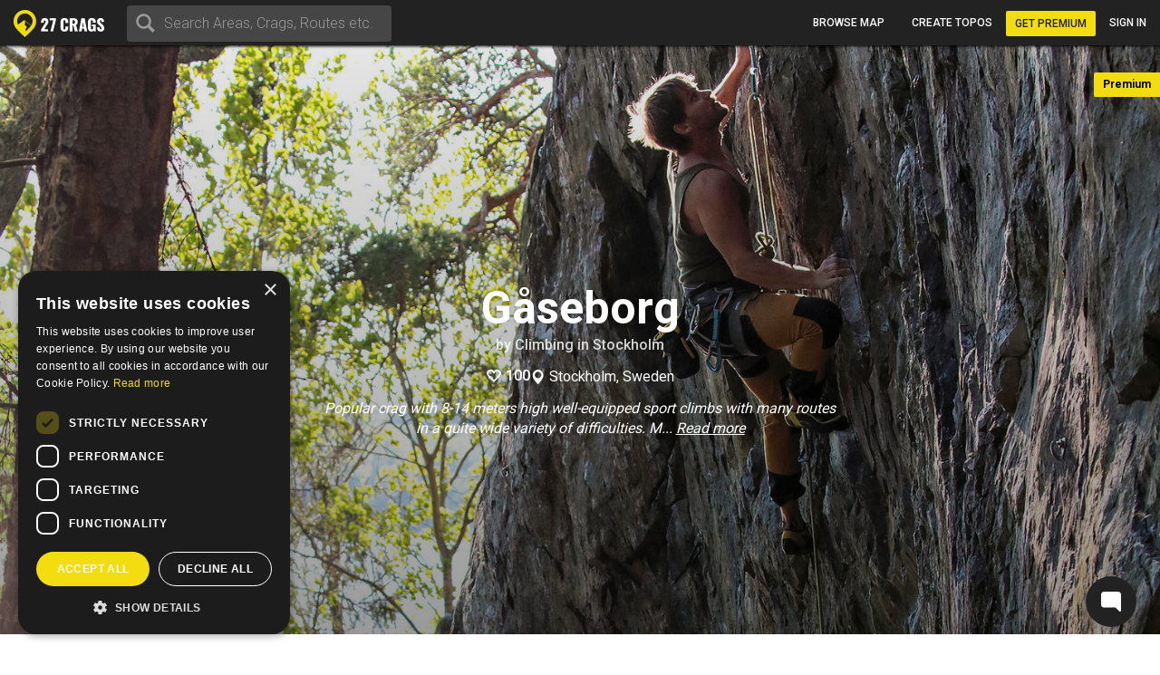

--- FILE ---
content_type: text/html; charset=utf-8
request_url: https://27crags.com/crags/gaseborg
body_size: 17012
content:
<!DOCTYPE html>
<html lang='en'>
<head>
<!-- Google Tag Manager -->
<script>(function(w,d,s,l,i){w[l]=w[l]||[];w[l].push({'gtm.start':
    new Date().getTime(),event:'gtm.js'});var f=d.getElementsByTagName(s)[0],
  j=d.createElement(s),dl=l!='dataLayer'?'&l='+l:'';j.async=true;j.src=
  'https://www.googletagmanager.com/gtm.js?id='+i+dl;f.parentNode.insertBefore(j,f);
})(window,document,'script','dataLayer','GTM-PCHZ65M');
</script>
<!-- End Google Tag Manager -->
<!-- Global site tag (gtag.js) - Google Ads: 971826460 -->
<script async src="https://www.googletagmanager.com/gtag/js?id=AW-971826460"></script>
<script>
    window.dataLayer = window.dataLayer || [];
    function gtag(){dataLayer.push(arguments);}
    gtag('js', new Date());
    gtag('config', 'AW-971826460');
</script>
<meta charset="UTF-8" />
<meta http-equiv="X-UA-Compatible" content="IE=edge">
<meta name="viewport" content="width=device-width, initial-scale=1">
<link href='//fonts.googleapis.com/css?family=Oswald:400,700|Roboto:500,900,300,700,400&subset=latin,latin-ext,cyrillic-ext,greek' rel='stylesheet' type='text/css'>
<link rel="icon" href="/favicon.png" sizes="32x32">
<title>Gåseborg</title>
<meta name="description" content="Gåseborg with map, topos, photos and more." />
<meta name="keywords" content="sport, rock climbing, climbing, guidebook, guide, topo, route, crag, bouldering, climbing app" />
<meta property="og:title" content="Gåseborg" /><meta property="og:description" content="Gåseborg with map, topos, photos and more." /><meta property="og:site_name" content="27 Crags" /><meta property="og:type" content="website" /><meta property="fb:app_id" content="145638818857339" /><meta property="og:image" content="https://27crags.s3.us-east-1.amazonaws.com/photos/000/354/354677/size_xl-7d744e53a3153e22fdface66fd41b9bb.jpg" /><meta property="og:url" content="https://27crags.com/crags/gaseborg" />
<meta name="csrf-param" content="authenticity_token" />
<meta name="csrf-token" content="rpIw-82kxn2NGH_RXGssYeNt6G-nzclnQB95i4buhzcYAdeymdxppfA31NHyxaEzmKoAazsY3wr0F5H2ZP2EDw" />
<link rel="stylesheet" href="/packs/css/366-6a545fd8.css" media="all" />
<link rel="stylesheet" href="/packs/css/366-6a545fd8.css" media="all" />
<link rel="stylesheet" href="/packs/css/395-b81fa42f.css" media="all" />
<link rel="stylesheet" href="/packs/css/application-8e02eca5.css" media="all" />
<link rel="stylesheet" href="/packs/css/395-b81fa42f.css" media="all" />
<script src="/packs/js/runtime-f3b7faa287dba38bcddb.js" defer="defer"></script>
<script src="/packs/js/768-5c7db364a994b3120000.js" defer="defer"></script>
<script src="/packs/js/485-f64b708e5aebd07562da.js" defer="defer"></script>
<script src="/packs/js/414-9b0ec2f7472c590618b8.js" defer="defer"></script>
<script src="/packs/js/195-3ea14bacd0aee2560bae.js" defer="defer"></script>
<script src="/packs/js/265-2855e11bbaccf9f7ea63.js" defer="defer"></script>
<script src="/packs/js/application-2f4def9fd33c18c7a0ae.js" defer="defer"></script>
<script>
  function docReady(fn) {
    if (document.readyState === "complete" || document.readyState === "interactive") {
      setTimeout(fn, 1);
    } else {
      document.addEventListener("DOMContentLoaded", fn);
    }
  }
</script>
<script src="//cdn.plyr.io/3.5.3/plyr.polyfilled.js"></script>
<link rel="stylesheet" href="//cdn.plyr.io/3.5.3/plyr.css">
  <script type="text/javascript" charset="utf-8">
    docReady(function(){
      redirectToMainDomain();
    });
  </script>
<script type="text/javascript">
  window.GRADES_HASH = {"100":["5.5","VB","10","3","3","III","III"],"150":["5.6","V0-","12","3+","3+","IV-","III"],"200":["5.7","V0","14","4","4","IV","IV"],"250":["5.8","V0+","16","4+","4+","IV+","IV"],"275":["5.8","V0+","16","4+","4+","V-","V"],"300":["5.9","V1","17","5","5","V","VI"],"350":["5.10a","V1+","18","5+","5+","V+","VIIa"],"370":["5.10a","V1+","18","5+","5+","VI-","VIIb"],"380":["5.10a","V1+","18","5+","5+","VI","VII"],"400":["5.10b","V2","19","6A","6a","VI+","VIIc"],"450":["5.10c","V3","20","6A+","6a+","VII-","VIIIa"],"500":["5.10d","V3+","20+","6B","6b","VII","VIIIb"],"550":["5.11a","V4","21","6B+","6b+","VII+","VIIIc"],"575":["5.11a","V4+","22","6B+","6b+","VII+","VIIIc"],"600":["5.11b","V4+","22","6C","6c","VII+","VIIIc"],"650":["5.11c","V5","23","6C+","6c+","VIII-","IXa"],"700":["5.11d","V5+","23+","7A","7a","VIII","IXb"],"750":["5.12a","V6","24","7A+","7a+","VIII+","IXc"],"800":["5.12b","V7","25","7B","7b","VIII+","IXc"],"850":["5.12c","V8","26","7B+","7b+","IX-","Xa"],"900":["5.12d","V9","27","7C","7c","IX","Xb"],"950":["5.13a","V10","28","7C+","7c+","IX+","Xc"],"1000":["5.13b","V11","29","8A","8a","X-","Xc"],"1050":["5.13c","V12","30","8A+","8a+","X-","XIa"],"1100":["5.13d","V13","31","8B","8b","X","XIb"],"1150":["5.14a","V14","32","8B+","8b+","X+","XIc"],"1200":["5.14b","V15","33","8C","8c","X+","XIIa"],"1250":["5.14c","V16","34","8C+","8c+","XI-","XIIa"],"1300":["5.14d","V17","35","9A","9a","XI","XIIb"],"1350":["5.15a",null,"36",null,"9a+","XI+","XIIc"],"1400":["5.15b",null,"37",null,"9b","XII-","XIIIa"],"1450":["5.15c",null,"38",null,"9b+","XII-","XIIIb"],"1500":["5.15d",null,"39",null,"9c","XII","XIIIc"],"0":["?","?","?","?","?","?",null]};
  window.GRADE_SYSTEMS = ["US","Hueco","Australian","Font","French","UIAA","Saxon"];
  window.PREFERRED_GRADING_SYSTEM_BOULDER = 'Font';
  window.PREFERRED_GRADING_SYSTEM_SPORT = 'French';
  window.PREFERRED_GRADING_SYSTEM_TRAD = 'French';
</script>



</head>
<body class='user-visitor' id='crags-show'>
<div class='body-container'>
<div class='notice-container' id='user-notifications-popover'></div>

<script type="application/json" data-js-react-on-rails-store="sharedStore">{"apiUrl":"/api/web01/"}</script>
<header class='navbar navbar-fixed-top navbar-inverse search-mode'>
<div class='nav-container container-fluid'>
<div id="Nav-react-component-5ce6cae1-f46b-4bd6-8b01-d27cb028a984"></div>
      <script type="application/json" class="js-react-on-rails-component" data-component-name="Nav" data-dom-id="Nav-react-component-5ce6cae1-f46b-4bd6-8b01-d27cb028a984">{"areas":[{"name":"Gjirokastër","country":"Albania","param_id":"2097"},{"name":"Korçë","country":"Albania","param_id":"2090"},{"name":"Shkodër","country":"Albania","param_id":"2093"},{"name":"Elbasan","country":"Albania","param_id":"2091"},{"name":"Tirana","country":"Albania","param_id":"tirana"},{"name":"Vlorë","country":"Albania","param_id":"2092"},{"name":"Les Escaldes","country":"Andorra","param_id":"1801"},{"name":"Pantà d'Oliana","country":"Andorra","param_id":"panta-d-oliana"},{"name":"Lubango","country":"Angola","param_id":"7792"},{"name":"Esquel","country":"Argentina","param_id":"esquel"},{"name":"Ashtarak","country":"Armenia","param_id":"5652"},{"name":"Yerevan","country":"Armenia","param_id":"5640"},{"name":"Sydney","country":"Australia","param_id":"5669"},{"name":"Villach","country":"Austria","param_id":"848"},{"name":"Leutasch","country":"Austria","param_id":"leutasch"},{"name":"Ternitz","country":"Austria","param_id":"859"},{"name":"Vils","country":"Austria","param_id":"vils"},{"name":"Wiener Neustadt","country":"Austria","param_id":"855"},{"name":"Linz","country":"Austria","param_id":"850"},{"name":"Wien","country":"Austria","param_id":"846"},{"name":"Innsbruck","country":"Austria","param_id":"852"},{"name":"Ötztal","country":"Austria","param_id":"otztal-18638"},{"name":"Imst","country":"Austria","param_id":"imst"},{"name":"Lech","country":"Austria","param_id":"8727"},{"name":"Saalfelden Am Steinernen Meer","country":"Austria","param_id":"864"},{"name":"Kufstein","country":"Austria","param_id":"869"},{"name":"Baden","country":"Austria","param_id":"877"},{"name":"Maltatal","country":"Austria","param_id":"maltatal-19107"},{"name":"Salzburg","country":"Austria","param_id":"849"},{"name":"Bakersfield, CA","country":"Bakersfield, CA","param_id":"2277"},{"name":"Seraing","country":"Belgium","param_id":"1402"},{"name":"Liège","country":"Belgium","param_id":"1409"},{"name":"Belgium","country":"Belgium","param_id":"belgium"},{"name":"Verviers","country":"Belgium","param_id":"1399"},{"name":"Charleroi","country":"Belgium","param_id":"1416"},{"name":"Namur","country":"Belgium","param_id":"1405"},{"name":"Travnik","country":"Bosnia and Herzegovina","param_id":"1188"},{"name":"Mostar","country":"Bosnia and Herzegovina","param_id":"1182"},{"name":"Sarajevo","country":"Bosnia and Herzegovina","param_id":"1181"},{"name":"Jablanica","country":"Bosnia and Herzegovina","param_id":"jablanica"},{"name":"Boston, MA","country":"Boston, MA","param_id":"2650"},{"name":"Campinas","country":"Brazil","param_id":"6288"},{"name":"São Paulo","country":"Brazil","param_id":"6236"},{"name":"Rio De Janeiro","country":"Brazil","param_id":"6243"},{"name":"Florianópolis","country":"Brazil","param_id":"6265"},{"name":"Plovdiv","country":"Bulgaria","param_id":"1487"},{"name":"Asenovgrad","country":"Bulgaria","param_id":"1496"},{"name":"Samokov","country":"Bulgaria","param_id":"1508"},{"name":"Varna","country":"Bulgaria","param_id":"1480"},{"name":"Halton Hills","country":"Canada","param_id":"2973"},{"name":"Vancouver","country":"Canada","param_id":"2933"},{"name":"Saba Island","country":"Caribbean Netherlands","param_id":"saba-island-19433"},{"name":"Chattanooga, TN","country":"Chattanooga, TN","param_id":"2621"},{"name":"Coquimbo","country":"Chile","param_id":"5940"},{"name":"Angol","country":"Chile","param_id":"6001"},{"name":"Puerto Montt","country":"Chile","param_id":"5930"},{"name":"Talagante","country":"Chile","param_id":"5952"},{"name":"Melipilla","country":"Chile","param_id":"5933"},{"name":"Santiago","country":"Chile","param_id":"5925"},{"name":"Shenzhen","country":"China","param_id":"4093"},{"name":"Haikou","country":"China","param_id":"4118"},{"name":"San Andrés","country":"Colombia","param_id":"san-andres"},{"name":"Split","country":"Croatia","param_id":"1835"},{"name":"Brač","country":"Croatia","param_id":"brac-21083"},{"name":"Šibenik","country":"Croatia","param_id":"1850"},{"name":"Karlovac","country":"Croatia","param_id":"1853"},{"name":"Hvar","country":"Croatia","param_id":"hvar"},{"name":"Dubrovnik","country":"Croatia","param_id":"1854"},{"name":"Samobor","country":"Croatia","param_id":"1851"},{"name":"Istria","country":"Croatia","param_id":"istria"},{"name":"Pula","country":"Croatia","param_id":"1837"},{"name":"Split","country":"Croatia","param_id":"split"},{"name":"Paklenica","country":"Croatia","param_id":"paklenica"},{"name":"Varaždin","country":"Croatia","param_id":"1846"},{"name":"Rijeka","country":"Croatia","param_id":"1836"},{"name":"Zadar","country":"Croatia","param_id":"1834"},{"name":"Nicosia","country":"Cyprus","param_id":"1293"},{"name":"Troodos","country":"Cyprus","param_id":"troodos"},{"name":"West Pentadaktylos","country":"Cyprus","param_id":"west-pentadaktylos"},{"name":"Central Pentadaktylos","country":"Cyprus","param_id":"central-pentadaktylos"},{"name":"Famagusta","country":"Cyprus","param_id":"1298"},{"name":"Paphos","country":"Cyprus","param_id":"1295"},{"name":"Prague","country":"Czech Republic","param_id":"prague"},{"name":"Liberec","country":"Czech Republic","param_id":"1308"},{"name":"Plzeň","country":"Czech Republic","param_id":"1316"},{"name":"Náchod","country":"Czech Republic","param_id":"1357"},{"name":"Praha","country":"Czech Republic","param_id":"1303"},{"name":"Česká Lípa","country":"Czech Republic","param_id":"1386"},{"name":"Sněžník","country":"Czech Republic","param_id":"sneznik"},{"name":"Rakovník","country":"Czech Republic","param_id":"1345"},{"name":"Kladno","country":"Czech Republic","param_id":"1321"},{"name":"Modřín","country":"Czech Republic","param_id":"modrin"},{"name":"Děčín","country":"Czech Republic","param_id":"1318"},{"name":"Třinec","country":"Czech Republic","param_id":"1335"},{"name":"Nyborg","country":"Denmark","param_id":"2123"},{"name":"Copenhagen","country":"Denmark","param_id":"2110"},{"name":"Holstebro","country":"Denmark","param_id":"2131"},{"name":"La Libertad","country":"El Salvador","param_id":"3218"},{"name":"Tallinn","country":"Estonia","param_id":"1532"},{"name":"Kuusamo","country":"Finland","param_id":"45"},{"name":"Tornio","country":"Finland","param_id":"23"},{"name":"Savukoski","country":"Finland","param_id":"8834"},{"name":"Janakkala","country":"Finland","param_id":"54"},{"name":"Savonlinna","country":"Finland","param_id":"27"},{"name":"Sodankylä","country":"Finland","param_id":"8879"},{"name":"Kittilä","country":"Finland","param_id":"8839"},{"name":"Kolari","country":"Finland","param_id":"8880"},{"name":"Kajaani","country":"Finland","param_id":"51"},{"name":"Kokkola","country":"Finland","param_id":"48"},{"name":"Raasepori","country":"Finland","param_id":"raasepori"},{"name":"Joensuu","country":"Finland","param_id":"13"},{"name":"Porvoo","country":"Finland","param_id":"66"},{"name":"Laukaa","country":"Finland","param_id":"42"},{"name":"Kangasala","country":"Finland","param_id":"50"},{"name":"Jämsä","country":"Finland","param_id":"55"},{"name":"Uusikaupunki","country":"Finland","param_id":"21"},{"name":"Lempäälä","country":"Finland","param_id":"41"},{"name":"Valkeakoski","country":"Finland","param_id":"20"},{"name":"Repoveden kansallispuisto","country":"Finland","param_id":"3"},{"name":"Halsvuori","country":"Finland","param_id":"halsvuori"},{"name":"Jyväskylä","country":"Finland","param_id":"jyvaskyla"},{"name":"Hyvinkää","country":"Finland","param_id":"59"},{"name":"Lahti","country":"Finland","param_id":"10"},{"name":"Askola","country":"Finland","param_id":"askola"},{"name":"Åland","country":"Finland","param_id":"aland"},{"name":"Lappeenranta","country":"Finland","param_id":"9"},{"name":"Turku","country":"Finland","param_id":"5"},{"name":"Vaasa","country":"Finland","param_id":"vaasa"},{"name":"Oulu","country":"Finland","param_id":"8"},{"name":"Rovaniemi","country":"Finland","param_id":"29"},{"name":"Lohja","country":"Finland","param_id":"39"},{"name":"Sipoo","country":"Finland","param_id":"25"},{"name":"Kirkkonummi","country":"Finland","param_id":"43"},{"name":"Tampere","country":"Finland","param_id":"6"},{"name":"Kuusankoski","country":"Finland","param_id":"44"},{"name":"Siuntio","country":"Finland","param_id":"siuntio-24079"},{"name":"Kuopio","country":"Finland","param_id":"kuopio"},{"name":"Hämeenlinna","country":"Finland","param_id":"hameenlinna"},{"name":"Mikkeli","country":"Finland","param_id":"37"},{"name":"Espoo","country":"Finland","param_id":"15"},{"name":"Helsinki","country":"Finland","param_id":"helsinki"},{"name":"Kouvola","country":"Finland","param_id":"46"},{"name":"Seinäjoki","country":"Finland","param_id":"26"},{"name":"Salo","country":"Finland","param_id":"28"},{"name":"Nokia","country":"Finland","param_id":"36"},{"name":"Kotka","country":"Finland","param_id":"16"},{"name":"Kustavi","country":"Finland","param_id":"kustavi"},{"name":"Riihimäki","country":"Finland","param_id":"30"},{"name":"Imatra","country":"Finland","param_id":"57"},{"name":"Varkaus","country":"Finland","param_id":"19"},{"name":"Hamina","country":"Finland","param_id":"63"},{"name":"Pori","country":"Finland","param_id":"7"},{"name":"Inari","country":"Finland","param_id":"8775"},{"name":"Heinola","country":"Finland","param_id":"61"},{"name":"Vihti","country":"Finland","param_id":"18"},{"name":"Forssa","country":"Finland","param_id":"65"},{"name":"Rauma","country":"Finland","param_id":"31"},{"name":"Kerava","country":"Finland","param_id":"49"},{"name":"Nurmijärvi","country":"Finland","param_id":"35"},{"name":"Tuusula","country":"Finland","param_id":"22"},{"name":"Fontainebleau","country":"France","param_id":"fontainebleau"},{"name":"Céüse","country":"France","param_id":"ceuse-area"},{"name":"Versailles","country":"France","param_id":"388"},{"name":"Targassone","country":"France","param_id":"targassone"},{"name":"Briancon","country":"France","param_id":"briancon"},{"name":"Nîmes","country":"France","param_id":"406"},{"name":"Chamonix","country":"France","param_id":"chamonix"},{"name":"Marseille","country":"France","param_id":"415"},{"name":"Tautavel","country":"France","param_id":"tautavel"},{"name":"Ariege","country":"France","param_id":"ariege"},{"name":"Nice","country":"France","param_id":"407"},{"name":"Pau","country":"France","param_id":"403"},{"name":"Annecy","country":"France","param_id":"495"},{"name":"Corsica","country":"France","param_id":"corsica"},{"name":"Colmar","country":"France","param_id":"478"},{"name":"Mulhouse","country":"France","param_id":"411"},{"name":"Reims","country":"France","param_id":"400"},{"name":"Beaumont","country":"France","param_id":"beaumont"},{"name":"Montpellier","country":"France","param_id":"413"},{"name":"Cannes","country":"France","param_id":"427"},{"name":"Quimper","country":"France","param_id":"456"},{"name":"Valence","country":"France","param_id":"447"},{"name":"Chambéry","country":"France","param_id":"484"},{"name":"Charleville Mézières","country":"France","param_id":"483"},{"name":"Ajaccio","country":"France","param_id":"498"},{"name":"Nancy","country":"France","param_id":"410"},{"name":"Vailly","country":"France","param_id":"vailly"},{"name":"Grenoble","country":"France","param_id":"421"},{"name":"Étrembières","country":"France","param_id":"etrembieres"},{"name":"Perpignan","country":"France","param_id":"402"},{"name":"Khevsureti","country":"Georgia","param_id":"khevsureti"},{"name":"Khashuri","country":"Georgia","param_id":"5258"},{"name":"Kassel","country":"Germany","param_id":"673"},{"name":"Munich","country":"Germany","param_id":"661"},{"name":"Munich","country":"Germany","param_id":"munich-17212"},{"name":"Regensburg","country":"Germany","param_id":"721"},{"name":"Essen","country":"Germany","param_id":"682"},{"name":"Oberau","country":"Germany","param_id":"oberau"},{"name":"Hagen","country":"Germany","param_id":"680"},{"name":"Pforzheim","country":"Germany","param_id":"725"},{"name":"Reutlingen","country":"Germany","param_id":"719"},{"name":"Ulm","country":"Germany","param_id":"713"},{"name":"Bielefeld","country":"Germany","param_id":"693"},{"name":"Frankenjura","country":"Germany","param_id":"frankenjura"},{"name":"Nürnberg","country":"Germany","param_id":"660"},{"name":"Allgäu","country":"Germany","param_id":"allgau"},{"name":"Karlsruhe","country":"Germany","param_id":"674"},{"name":"Aachen","country":"Germany","param_id":"696"},{"name":"Oberaudorf","country":"Germany","param_id":"oberaudorf"},{"name":"Stuttgart","country":"Germany","param_id":"655"},{"name":"Bad Gottleuba Berggießhübel","country":"Germany","param_id":"bad-gottleuba-berggiesshubel"},{"name":"Düren","country":"Germany","param_id":"754"},{"name":"Tafo","country":"Ghana","param_id":"7818"},{"name":"Pátrai","country":"Greece","param_id":"2164"},{"name":"Karpathos","country":"Greece","param_id":"karpathos"},{"name":"Pyles","country":"Greece","param_id":"pyles"},{"name":"Naousa","country":"Greece","param_id":"2232"},{"name":"Leonidio","country":"Greece","param_id":"leonidio"},{"name":"Préveza","country":"Greece","param_id":"2199"},{"name":"Kyparissi","country":"Greece","param_id":"kyparissi"},{"name":"Corinth","country":"Greece","param_id":"2207"},{"name":"Kalamata","country":"Greece","param_id":"2187"},{"name":"East Crete","country":"Greece","param_id":"east-crete"},{"name":"Kateríni","country":"Greece","param_id":"2170"},{"name":"Chíos","country":"Greece","param_id":"2209"},{"name":"Thessaloníki","country":"Greece","param_id":"2169"},{"name":"Kalymnos","country":"Greece","param_id":"kalymnos"},{"name":"Nafplio","country":"Greece","param_id":"nafplio"},{"name":"Athens","country":"Greece","param_id":"athens"},{"name":"Sparta","country":"Greece","param_id":"2196"},{"name":"Voula","country":"Greece","param_id":"2192"},{"name":"Telendos","country":"Greece","param_id":"telendos-16975"},{"name":"Tinos","country":"Greece","param_id":"tinos-19001"},{"name":"Nuuk","country":"Greenland","param_id":"3373"},{"name":"Sololá","country":"Guatemala","param_id":"3430"},{"name":"Amatitlán","country":"Guatemala","param_id":"3415"},{"name":"Hong Kong","country":"Hong Kong","param_id":"5635"},{"name":"Kowloon","country":"Hong Kong","param_id":"5636"},{"name":"Székesfehérvár","country":"Hungary","param_id":"2007"},{"name":"Pécs","country":"Hungary","param_id":"2009"},{"name":"Veszprém","country":"Hungary","param_id":"2017"},{"name":"Reykjavík","country":"Iceland","param_id":"1474"},{"name":"Bombay","country":"India","param_id":"4500"},{"name":"Goa","country":"India","param_id":"8173"},{"name":"Kolhāpur","country":"India","param_id":"4460"},{"name":"Bellary","country":"India","param_id":"4559"},{"name":"Jashpur Nagar","country":"India","param_id":"jashpur-nagar-31473"},{"name":"Hyderābād","country":"India","param_id":"4434"},{"name":"Manali","country":"India","param_id":"8781"},{"name":"Badami","country":"India","param_id":"badami-19337"},{"name":"Denpasar","country":"Indonesia","param_id":"3946"},{"name":"Port Láirge","country":"Ireland","param_id":"1083"},{"name":"Loch Garman","country":"Ireland","param_id":"1082"},{"name":"Nahariyya","country":"Israel","param_id":"4400"},{"name":"Chiavenna","country":"Italy","param_id":"chiavenna"},{"name":"Val di Mello","country":"Italy","param_id":"val-di-mello"},{"name":"Baunei","country":"Italy","param_id":"baunei"},{"name":"Cala Gonone","country":"Italy","param_id":"cala-gonone"},{"name":"Jerzu","country":"Italy","param_id":"jerzu"},{"name":"Latina","country":"Italy","param_id":"539"},{"name":"Finale Ligure","country":"Italy","param_id":"finale-ligure"},{"name":"Val d'Ossola","country":"Italy","param_id":"val-d-ossola"},{"name":"Brescia","country":"Italy","param_id":"548"},{"name":"Val Pennavaire","country":"Italy","param_id":"val-pennavaire"},{"name":"Arco","country":"Italy","param_id":"arco"},{"name":"Val Daone","country":"Italy","param_id":"daone"},{"name":"San Vito Lo Capo","country":"Italy","param_id":"san-vito-lo-capo"},{"name":"Trapani","country":"Italy","param_id":"566"},{"name":"Bolzano - Bozen","country":"Italy","param_id":"549"},{"name":"Varazze","country":"Italy","param_id":"varazze"},{"name":"Piacenza","country":"Italy","param_id":"525"},{"name":"Valle Dell'Orco","country":"Italy","param_id":"valle-dell-orco-aosta"},{"name":"Campo Tures","country":"Italy","param_id":"campo-tures"},{"name":"Reggio nell'Emilia","country":"Italy","param_id":"561"},{"name":"Pordenone","country":"Italy","param_id":"601"},{"name":"Gressoney La Trinité","country":"Italy","param_id":"gressoney-la-trinite"},{"name":"Verona","country":"Italy","param_id":"509"},{"name":"Trento","country":"Italy","param_id":"513"},{"name":"Pinerolo","country":"Italy","param_id":"pinerolo"},{"name":"Chiomonte","country":"Italy","param_id":"chiomonte"},{"name":"Ogliastra","country":"Italy","param_id":"ogliastra"},{"name":"Terni","country":"Italy","param_id":"516"},{"name":"Trieste","country":"Italy","param_id":"559"},{"name":"La Spezia","country":"Italy","param_id":"563"},{"name":"Como","country":"Italy","param_id":"como"},{"name":"Como","country":"Italy","param_id":"624"},{"name":"Valli di Lanzo","country":"Italy","param_id":"valli-di-lanzo"},{"name":"Pisa","country":"Italy","param_id":"523"},{"name":"Vicenza","country":"Italy","param_id":"508"},{"name":"Olbia","country":"Italy","param_id":"603"},{"name":"Salerno","country":"Italy","param_id":"518"},{"name":"Cuneo","country":"Italy","param_id":"622"},{"name":"Sassari","country":"Italy","param_id":"517"},{"name":"Grosseto","country":"Italy","param_id":"615"},{"name":"Bologna","country":"Italy","param_id":"550"},{"name":"Ulassai","country":"Italy","param_id":"ulassai"},{"name":"L'Aquila","country":"Italy","param_id":"612"},{"name":"Campobasso","country":"Italy","param_id":"636"},{"name":"Milan","country":"Italy","param_id":"535"},{"name":"Rimini","country":"Italy","param_id":"520"},{"name":"Udine","country":"Italy","param_id":"558"},{"name":"Treviso","country":"Italy","param_id":"512"},{"name":"Val Di Vizze","country":"Italy","param_id":"val-di-vizze"},{"name":"Courmayeur","country":"Italy","param_id":"courmayeur"},{"name":"Carrara","country":"Italy","param_id":"634"},{"name":"Cagliari","country":"Italy","param_id":"507"},{"name":"Arzachena","country":"Italy","param_id":"arzachena"},{"name":"Albenga","country":"Italy","param_id":"albenga-31794"},{"name":"Genova","country":"Italy","param_id":"541"},{"name":"Pescara","country":"Italy","param_id":"526"},{"name":"Maccagno Con Pino E Veddasca","country":"Italy","param_id":"maccagno-con-pino-e-veddasca"},{"name":"Turin","country":"Italy","param_id":"turin"},{"name":"Varese","country":"Italy","param_id":"511"},{"name":"Padova","country":"Italy","param_id":"530"},{"name":"Alessandria","country":"Italy","param_id":"557"},{"name":"Napoli","country":"Italy","param_id":"532"},{"name":"Livorno","country":"Italy","param_id":"537"},{"name":"Ancona","country":"Italy","param_id":"556"},{"name":"San Remo","country":"Italy","param_id":"593"},{"name":"Cesena","country":"Italy","param_id":"546"},{"name":"Benevento","country":"Italy","param_id":"640"},{"name":"Caserta","country":"Italy","param_id":"633"},{"name":"Domusnovas","country":"Italy","param_id":"domusnovas"},{"name":"Novara","country":"Italy","param_id":"531"},{"name":"Sarre","country":"Italy","param_id":"sarre"},{"name":"Yangsan","country":"Korea, Republic of","param_id":"5072"},{"name":"Busan","country":"Korea, Republic of","param_id":"5073"},{"name":"Miryang","country":"Korea, Republic of","param_id":"5099"},{"name":"Kŭmsan","country":"Korea, Republic of","param_id":"5100"},{"name":"Kwangju","country":"Korea, Republic of","param_id":"5076"},{"name":"Masan","country":"Korea, Republic of","param_id":"5075"},{"name":"Daegu","country":"Korea, Republic of","param_id":"5063"},{"name":"Hŭnghae","country":"Korea, Republic of","param_id":"5083"},{"name":"Peć","country":"Kosovo","param_id":"1673"},{"name":"Luxembourg","country":"Luxembourg","param_id":"2263"},{"name":"Berdorf","country":"Luxembourg","param_id":"berdorf"},{"name":"Mangochi","country":"Malawi","param_id":"7063"},{"name":"Mulanje","country":"Malawi","param_id":"7061"},{"name":"Zapopan","country":"Mexico","param_id":"3529"},{"name":"Hermosillo","country":"Mexico","param_id":"3513"},{"name":"Irapuato","country":"Mexico","param_id":"3512"},{"name":"Petrovac","country":"Montenegro","param_id":"8810"},{"name":"Kotor Bay","country":"Montenegro","param_id":"kotor-bay"},{"name":"Bar","country":"Montenegro","param_id":"bar"},{"name":"Podgorica","country":"Montenegro","param_id":"podgorica"},{"name":"Tafraout","country":"Morocco","param_id":"tafraout"},{"name":"Oukaimeden","country":"Morocco","param_id":"oukaimeden"},{"name":"Marrakech","country":"Morocco","param_id":"7888"},{"name":"Langtang","country":"Nepal","param_id":"langtang"},{"name":"Willemstad","country":"Netherlands Antilles","param_id":"3331"},{"name":"Гостивар","country":"North Macedonia","param_id":"2244"},{"name":"Куманово","country":"North Macedonia","param_id":"2243"},{"name":"Ohrid","country":"North Macedonia","param_id":"2240"},{"name":"Nordfjord","country":"Norway","param_id":"nordfjord"},{"name":"Alta","country":"Norway","param_id":"8812"},{"name":"Vefsn","country":"Norway","param_id":"vefsn"},{"name":"Borgund","country":"Norway","param_id":"8854"},{"name":"Fortun","country":"Norway","param_id":"8858"},{"name":"Sogndal","country":"Norway","param_id":"sogndal"},{"name":"Lillehammer","country":"Norway","param_id":"84"},{"name":"Kongsberg","country":"Norway","param_id":"87"},{"name":"Tromsø","country":"Norway","param_id":"73"},{"name":"Harstad","country":"Norway","param_id":"90"},{"name":"Bøverdalen","country":"Norway","param_id":"8907"},{"name":"Brønnøysund","country":"Norway","param_id":"8753"},{"name":"Vesterålen","country":"Norway","param_id":"vesteralen"},{"name":"Senja","country":"Norway","param_id":"senja"},{"name":"Loppa","country":"Norway","param_id":"loppa"},{"name":"Fjærland","country":"Norway","param_id":"8816"},{"name":"Øksfjord","country":"Norway","param_id":"oksfjord"},{"name":"Haugastøl","country":"Norway","param_id":"haugastol"},{"name":"Mo i Rana","country":"Norway","param_id":"83"},{"name":"Bodø","country":"Norway","param_id":"bodo"},{"name":"Lofoten","country":"Norway","param_id":"lofoten"},{"name":"Kvaløya","country":"Norway","param_id":"kvalya"},{"name":"Ålesund","country":"Norway","param_id":"96"},{"name":"Trondheim","country":"Norway","param_id":"72"},{"name":"Kristiansand","country":"Norway","param_id":"76"},{"name":"Hamar","country":"Norway","param_id":"91"},{"name":"Bergen","country":"Norway","param_id":"78"},{"name":"Fredrikstad","country":"Norway","param_id":"fredrikstad"},{"name":"Larvik","country":"Norway","param_id":"85"},{"name":"Drammen","country":"Norway","param_id":"77"},{"name":"Hallingdal","country":"Norway","param_id":"hallingdal"},{"name":"Flatanger","country":"Norway","param_id":"flatanger-25006"},{"name":"Stavanger","country":"Norway","param_id":"74"},{"name":"Tønsberg","country":"Norway","param_id":"79"},{"name":"Østmarka","country":"Norway","param_id":"ostmarka-bouldering"},{"name":"Skien","country":"Norway","param_id":"skien"},{"name":"Aurland","country":"Norway","param_id":"8788"},{"name":"Oppdal","country":"Norway","param_id":"oppdal"},{"name":"Haugesund","country":"Norway","param_id":"89"},{"name":"Arendal","country":"Norway","param_id":"95"},{"name":"Sandefjord","country":"Norway","param_id":"80"},{"name":"Nissedal","country":"Norway","param_id":"nissedal-19878"},{"name":"Oslo","country":"Norway","param_id":"75"},{"name":"Molde","country":"Norway","param_id":"82"},{"name":"Narvik","country":"Norway","param_id":"narvik-34151"},{"name":"Moss","country":"Norway","param_id":"81"},{"name":"Kristiansund","country":"Norway","param_id":"86"},{"name":"Bø","country":"Norway","param_id":"bo-31815"},{"name":"Ramallah","country":"Palestinian Territory, Occupied","param_id":"ramallah"},{"name":"Bethlehem","country":"Palestinian Territory, Occupied","param_id":"4241"},{"name":"Jericho","country":"Palestinian Territory, Occupied","param_id":"4242"},{"name":"Baguio","country":"Philippines","param_id":"5557"},{"name":"Pointe Noire","country":"Pointe Noire","param_id":"pointe-noire"},{"name":"Karłów","country":"Poland","param_id":"karlow"},{"name":"Poznań","country":"Poland","param_id":"934"},{"name":"Olsztyn","country":"Poland","param_id":"887"},{"name":"Kraków","country":"Poland","param_id":"897"},{"name":"Gorzów Wielkopolski","country":"Poland","param_id":"904"},{"name":"Bielsko-Biała","country":"Poland","param_id":"932"},{"name":"Wałbrzych","country":"Poland","param_id":"916"},{"name":"Zawiercie","country":"Poland","param_id":"970"},{"name":"Madeira","country":"Portugal","param_id":"madeira"},{"name":"Ponta Delgada","country":"Portugal","param_id":"1171"},{"name":"Sintra","country":"Portugal","param_id":"1121"},{"name":"Rio de Mouro","country":"Portugal","param_id":"1118"},{"name":"Piatra Neamţ","country":"Romania","param_id":"1584"},{"name":"Aiud","country":"Romania","param_id":"1652"},{"name":"Zalău","country":"Romania","param_id":"1576"},{"name":"Buzău","country":"Romania","param_id":"1597"},{"name":"Suceava","country":"Romania","param_id":"1590"},{"name":"Ploieşti","country":"Romania","param_id":"1582"},{"name":"Râmnicu Vâlcea","country":"Romania","param_id":"1567"},{"name":"Alba Iulia","country":"Romania","param_id":"1575"},{"name":"Focşani","country":"Romania","param_id":"1586"},{"name":"Sterlitamak","country":"Russian Federation","param_id":"1750"},{"name":"Kislovodsk","country":"Russian Federation","param_id":"1778"},{"name":"Priozersk","country":"Russian Federation","param_id":"8758"},{"name":"Svetogorsk","country":"Russian Federation","param_id":"8260"},{"name":"Yuzhno-Sakhalinsk","country":"Russian Federation","param_id":"1798"},{"name":"Magnitogorsk","country":"Russian Federation","param_id":"1733"},{"name":"Ufa","country":"Russian Federation","param_id":"1723"},{"name":"Kamyshin","country":"Russian Federation","param_id":"1780"},{"name":"Vyborg","country":"Russian Federation","param_id":"8259"},{"name":"San Marino","country":"San Marino","param_id":"1075"},{"name":"Valjevo","country":"Serbia","param_id":"1672"},{"name":"Liptovský Mikuláš","country":"Slovakia","param_id":"1056"},{"name":"Prešov","country":"Slovakia","param_id":"1027"},{"name":"Dolný Kubín","country":"Slovakia","param_id":"1065"},{"name":"Žilina","country":"Slovakia","param_id":"1029"},{"name":"Považská Bystrica","country":"Slovakia","param_id":"povazska_bystrica"},{"name":"Poprad","country":"Slovakia","param_id":"1020"},{"name":"Košice","country":"Slovakia","param_id":"1028"},{"name":"Prievidza","country":"Slovakia","param_id":"1022"},{"name":"Trnava","country":"Slovakia","param_id":"1021"},{"name":"Bratislava","country":"Slovakia","param_id":"1025"},{"name":"Spišská Nová Ves","country":"Slovakia","param_id":"1033"},{"name":"Súľov","country":"Slovakia","param_id":"sulov"},{"name":"Maribor","country":"Slovenia","param_id":"1008"},{"name":"Koper","country":"Slovenia","param_id":"1015"},{"name":"Rocklands","country":"South Africa","param_id":"rocklands"},{"name":"Cape Town","country":"South Africa","param_id":"cape-town-climbing"},{"name":"Montagu","country":"South Africa","param_id":"montagu"},{"name":"Noorder-Paarl","country":"South Africa","param_id":"7721"},{"name":"Pretoria","country":"South Africa","param_id":"7682"},{"name":"Bronkhorstspruit","country":"South Africa","param_id":"7771"},{"name":"Worcester","country":"South Africa","param_id":"7719"},{"name":"Grabouw","country":"South Africa","param_id":"7782"},{"name":"Alcañiz","country":"Spain","param_id":"alcaniz-15520"},{"name":"Motril","country":"Spain","param_id":"motril-33704"},{"name":"La Dehesa","country":"Spain","param_id":"la-dehesa-18736"},{"name":"Albarracin","country":"Spain","param_id":"albarracin"},{"name":"Margalef","country":"Spain","param_id":"margalef"},{"name":"Arona","country":"Spain","param_id":"176"},{"name":"Mataró","country":"Spain","param_id":"133"},{"name":"Zaragoza","country":"Spain","param_id":"118"},{"name":"Tarragona","country":"Spain","param_id":"tarragona"},{"name":"Vitoria-Gasteiz","country":"Spain","param_id":"119"},{"name":"Marbella","country":"Spain","param_id":"105"},{"name":"Tarifa","country":"Spain","param_id":"tarifa"},{"name":"Vélez Málaga","country":"Spain","param_id":"155"},{"name":"Girona","country":"Spain","param_id":"199"},{"name":"La Laguna","country":"Spain","param_id":"150"},{"name":"Costa Blanca","country":"Spain","param_id":"costa-blanca"},{"name":"Lleida","country":"Spain","param_id":"lleida"},{"name":"Tenerife","country":"Spain","param_id":"tenerife"},{"name":"Mallorca","country":"Spain","param_id":"mallorca"},{"name":"El Chorro","country":"Spain","param_id":"el-chorro"},{"name":"Siurana","country":"Spain","param_id":"siurana"},{"name":"Granada","country":"Spain","param_id":"granada"},{"name":"Hoyamoros","country":"Spain","param_id":"hoyamoros-18737"},{"name":"Madrid","country":"Spain","param_id":"134"},{"name":"Barcelona","country":"Spain","param_id":"8204"},{"name":"Manresa","country":"Spain","param_id":"194"},{"name":"Costa Daurada","country":"Spain","param_id":"costa-daurada"},{"name":"Jaen","country":"Spain","param_id":"jaen"},{"name":"Gran Canaria","country":"Spain","param_id":"gran-canaria"},{"name":"Orihuela","country":"Spain","param_id":"164"},{"name":"Elx / Elche","country":"Spain","param_id":"152"},{"name":"Can boquet","country":"Spain","param_id":"can-boquet-18554"},{"name":"Majadahonda","country":"Spain","param_id":"195"},{"name":"Montsant","country":"Spain","param_id":"montsant"},{"name":"Bilbao","country":"Spain","param_id":"143"},{"name":"Gandia","country":"Spain","param_id":"168"},{"name":"La Jonquera","country":"Spain","param_id":"la-jonquera"},{"name":"Burgos","country":"Spain","param_id":"142"},{"name":"Ciudad Real","country":"Spain","param_id":"172"},{"name":"Murcia","country":"Spain","param_id":"104"},{"name":"La Cova del Cavall","country":"Spain","param_id":"la-cova-del-cavall"},{"name":"Castellón De La Plana","country":"Spain","param_id":"111"},{"name":"Oviedo","country":"Spain","param_id":"130"},{"name":"Gijón","country":"Spain","param_id":"139"},{"name":"Avilés","country":"Spain","param_id":"204"},{"name":"San Sebastián","country":"Spain","param_id":"126"},{"name":"Alicante","country":"Spain","param_id":"115"},{"name":"Alcoy","country":"Spain","param_id":"177"},{"name":"Loja","country":"Spain","param_id":"8346"},{"name":"Albacete","country":"Spain","param_id":"117"},{"name":"St George, UT","country":"St George, UT","param_id":"2466"},{"name":"Eskilstuna","country":"Sweden","param_id":"329"},{"name":"Helsingborg","country":"Sweden","param_id":"325"},{"name":"Höör","country":"Sweden","param_id":"hoor"},{"name":"Ängelholm","country":"Sweden","param_id":"381"},{"name":"Hässleholm","country":"Sweden","param_id":"373"},{"name":"Jönköping","country":"Sweden","param_id":"324"},{"name":"Karlshamn","country":"Sweden","param_id":"371"},{"name":"Särna","country":"Sweden","param_id":"sarna"},{"name":"Borlänge","country":"Sweden","param_id":"380"},{"name":"Kalmar","country":"Sweden","param_id":"372"},{"name":"Nässjö","country":"Sweden","param_id":"356"},{"name":"Oskarshamn","country":"Sweden","param_id":"352"},{"name":"Örnsköldsvik","country":"Sweden","param_id":"353"},{"name":"The pit","country":"Sweden","param_id":"the-pit-14478"},{"name":"Övertorneå","country":"Sweden","param_id":"overtornea"},{"name":"Skövde","country":"Sweden","param_id":"349"},{"name":"Åsele","country":"Sweden","param_id":"asele"},{"name":"Resö","country":"Sweden","param_id":"reso"},{"name":"Kiruna","country":"Sweden","param_id":"334"},{"name":"Åkersberga","country":"Sweden","param_id":"383"},{"name":"Lerum","country":"Sweden","param_id":"361"},{"name":"Strömstad","country":"Sweden","param_id":"stromstad"},{"name":"Boden","country":"Sweden","param_id":"335"},{"name":"Tjörn","country":"Sweden","param_id":"tjorn"},{"name":"Kjugekull","country":"Sweden","param_id":"kjugekull-bouldering"},{"name":"Piteå","country":"Sweden","param_id":"332"},{"name":"Härnösand","country":"Sweden","param_id":"374"},{"name":"Bohuslän","country":"Sweden","param_id":"bohuslan"},{"name":"Linköping","country":"Sweden","param_id":"322"},{"name":"Östersund","country":"Sweden","param_id":"351"},{"name":"Sundsvall","country":"Sweden","param_id":"348"},{"name":"Alingsås","country":"Sweden","param_id":"382"},{"name":"Borås","country":"Sweden","param_id":"330"},{"name":"Göteborg","country":"Sweden","param_id":"gothenburg"},{"name":"Kungälv","country":"Sweden","param_id":"364"},{"name":"Stockholm","country":"Sweden","param_id":"stockholm"},{"name":"Västerås","country":"Sweden","param_id":"312"},{"name":"Falun","country":"Sweden","param_id":"375"},{"name":"Norrköping","country":"Sweden","param_id":"319"},{"name":"Karlskrona","country":"Sweden","param_id":"369"},{"name":"Nynäshamn","country":"Sweden","param_id":"nynashamn-20045"},{"name":"Gävle","country":"Sweden","param_id":"328"},{"name":"Karlstad","country":"Sweden","param_id":"323"},{"name":"Nyköping","country":"Sweden","param_id":"354"},{"name":"Umeå","country":"Sweden","param_id":"309"},{"name":"Västervik","country":"Sweden","param_id":"vastervik"},{"name":"Skellefteå","country":"Sweden","param_id":"331"},{"name":"Karlskoga","country":"Sweden","param_id":"370"},{"name":"Varberg","country":"Sweden","param_id":"340"},{"name":"Uppsala","country":"Sweden","param_id":"313"},{"name":"Örebro","country":"Sweden","param_id":"318"},{"name":"Sollentuna","country":"Sweden","param_id":"316"},{"name":"Södertälje","country":"Sweden","param_id":"317"},{"name":"Märsta","country":"Sweden","param_id":"358"},{"name":"Växjö","country":"Sweden","param_id":"311"},{"name":"Visby","country":"Sweden","param_id":"337"},{"name":"Gäddede","country":"Sweden","param_id":"8766"},{"name":"Storuman","country":"Sweden","param_id":"8777"},{"name":"Halmstad","country":"Sweden","param_id":"326"},{"name":"Motala","country":"Sweden","param_id":"357"},{"name":"Cresciano","country":"Switzerland","param_id":"cresciano-bouldering"},{"name":"Chironico","country":"Switzerland","param_id":"chironico-bouldering"},{"name":"Magic Wood","country":"Switzerland","param_id":"magic-wood-15945"},{"name":"Ticino","country":"Switzerland","param_id":"ticino"},{"name":"Uri","country":"Switzerland","param_id":"uri"},{"name":"Jona","country":"Switzerland","param_id":"807"},{"name":"Thun","country":"Switzerland","param_id":"783"},{"name":"Sion","country":"Switzerland","param_id":"785"},{"name":"Sankt Gallen","country":"Switzerland","param_id":"769"},{"name":"Lucerne","country":"Switzerland","param_id":"770"},{"name":"Monthey","country":"Switzerland","param_id":"797"},{"name":"Simplon Dorf","country":"Switzerland","param_id":"simplon-dorf"},{"name":"Geneva","country":"Switzerland","param_id":"772"},{"name":"Basel","country":"Switzerland","param_id":"774"},{"name":"Bern","country":"Switzerland","param_id":"773"},{"name":"Grenchen","country":"Switzerland","param_id":"811"},{"name":"Val Calanca","country":"Switzerland","param_id":"val-calanca-19987"},{"name":"Biel","country":"Switzerland","param_id":"820"},{"name":"Chur","country":"Switzerland","param_id":"818"},{"name":"Neuchâtel","country":"Switzerland","param_id":"795"},{"name":"Zürich","country":"Switzerland","param_id":"767"},{"name":"Fribourg","country":"Switzerland","param_id":"813"},{"name":"Bellinzona","country":"Switzerland","param_id":"belinzona"},{"name":"Herisau","country":"Switzerland","param_id":"810"},{"name":"Le Châtelard","country":"Switzerland","param_id":"801"},{"name":"La Fouly","country":"Switzerland","param_id":"la-fouly"},{"name":"Olten","country":"Switzerland","param_id":"792"},{"name":"Lugano","country":"Switzerland","param_id":"799"},{"name":"Musoma","country":"Tanzania, United Republic of","param_id":"6560"},{"name":"Hua Hin","country":"Thailand","param_id":"5116"},{"name":"Mukdahan","country":"Thailand","param_id":"5199"},{"name":"Changwat Rayong","country":"Thailand","param_id":"5139"},{"name":"Ko Samui","country":"Thailand","param_id":"5170"},{"name":"Khon Kaen","country":"Thailand","param_id":"5155"},{"name":"Chumphon","country":"Thailand","param_id":"5117"},{"name":"Krabi","country":"Thailand","param_id":"krabi"},{"name":"Zoolander","country":"Thailand","param_id":"zoolander"},{"name":"Phuket","country":"Thailand","param_id":"5135"},{"name":"İzmir","country":"Turkey","param_id":"5384"},{"name":"Kuşadası","country":"Turkey","param_id":"5412"},{"name":"Fethiye","country":"Turkey","param_id":"5420"},{"name":"Edirne","country":"Turkey","param_id":"5375"},{"name":"Kırıkkale","country":"Turkey","param_id":"5350"},{"name":"Karabük","country":"Turkey","param_id":"5439"},{"name":"Eskişehir","country":"Turkey","param_id":"5353"},{"name":"Rivne","country":"Ukraine","param_id":"1243"},{"name":"Ternopil","country":"Ukraine","param_id":"ternopil"},{"name":"Korostyshiv","country":"Ukraine","param_id":"1273"},{"name":"Ra's al Khaymah","country":"United Arab Emirates","param_id":"4941"},{"name":"Wales","country":"United Kingdom","param_id":"wales"},{"name":"Glasgow","country":"United Kingdom","param_id":"239"},{"name":"Swansea","country":"United Kingdom","param_id":"213"},{"name":"Dorset","country":"United Kingdom","param_id":"dorset"},{"name":"Plymouth","country":"United Kingdom","param_id":"225"},{"name":"Yorkshire","country":"United Kingdom","param_id":"yorkshire"},{"name":"North Wales","country":"United Kingdom","param_id":"north-wales"},{"name":"Peak District","country":"United Kingdom","param_id":"peak-district"},{"name":"Red Rock Canyon","country":"USA","param_id":"red-rocks"},{"name":"South Fork","country":"USA","param_id":"8703"},{"name":"Alta","country":"USA","param_id":"8836"},{"name":"Monte Vista","country":"USA","param_id":"8693"},{"name":"New River Gorge, West Virginia","country":"USA","param_id":"new-river-gorge"},{"name":"Ho Chi Minh City","country":"Viet Nam","param_id":"4357"},{"name":"Nha Trang","country":"Viet Nam","param_id":"4362"},{"name":"Washington, DC","country":"Washington, DC","param_id":"2472"}],"appLink":"https://applink.27crags.com:443/crags/1417?lat=59.40172\u0026lng=17.762361"}</script>
</div>
</header>
<div class='header-spacer'></div>

<main class='content'>
<div class='headline'><section class='banner'>
<div class='carousel userphotos'>
<div class='item' style='background-image: url(&quot;https://27crags.s3.us-east-1.amazonaws.com/photos/000/354/354677/size_xl-7d744e53a3153e22fdface66fd41b9bb.jpg&quot;);'></div>
<div class='overlay'></div>
</div>
<div class='banner-placeholder'>
<div class='container'>
<a class='back-to' href='/crags/gaseborg'>
<div class='glyphicon glyphicon-chevron-left'></div>
Overview
</a>
<h1 class='cragname' title='Gåseborg'>
Gåseborg
</h1>
<div class='location'>
<span class='maintainedby'>
by <a href="/teams/climbing-in-stockholm">Climbing in Stockholm</a>
</span>
</div>
<div class='info-container'>
<div class='like-container'>
<a class="btn-like" rel="facebox[modal]" href="/crag_relations/new?crag_relation%5Bcrag_id%5D=1417&amp;crag_relation%5Bstatus%5D=favourite"><span class="like" title="Like"><i class="glyphicon glyphicon-heart-empty"></i></span></a>
<span class="likes show-tooltip" title="Jon Lindmark, Rob Evans, Tobias Rönnbäck, Richard Kowalik, Emilia Sjöberg and 95 others">100</span>
</div>
<div class='area-container'>
<i class='glyphicon glyphicon-map-marker'></i>
<a href="/areas/stockholm">Stockholm, Sweden</a>
</div>
</div>
<div class='crag-description'>
Popular crag with 8-14 meters high well-equipped sport climbs with many routes in a quite wide variety of difficulties. M...
<a href="/crags/gaseborg/description">Read more</a>
</div>
<div class='commercial'>
</div>
</div>
</div>
<div class='premium-tag'>
<span class="premium">Premium</span>
</div>
</section>
</div>
<div class='stick-to-top' data-offset='50'>
<div class='scroll-nav'>
<div class='container'>
<nav class='scroll-nav-container'>
<ul class='scroll-nav__nav-list'>
<span class='scroll-nav-indicator'></span>
<li aria-selected="true" class="scroll-nav__nav-item"><a href="/crags/gaseborg">Overview</a></li>
<li aria-selected="false" class="scroll-nav__nav-item"><a href="/crags/gaseborg/routelist">Topos</a></li>
<li aria-selected="false" class="scroll-nav__nav-item"><a href="/crags/gaseborg/cragmap">Map</a></li>
<li aria-selected="false" class="scroll-nav__nav-item"><a href="/crags/gaseborg/description">Description</a></li>
<li aria-selected="false" class="scroll-nav__nav-item"><a href="/crags/gaseborg/photos">Photos</a></li>
<li aria-selected="false" class="scroll-nav__nav-item"><a href="/crags/gaseborg/access">Access</a></li>
<li aria-selected="false" class="scroll-nav__nav-item"><a href="/crags/gaseborg/authors">Authors</a></li>
</ul>
</nav>
<button class='scroll-nav__scroller scroll-nav__scroller--left'>
<svg class='scroll-nav__scroller__icon' viewbox='0 0 551 1024' xmlns='http://www.w3.org/2000/svg'>
<path d='M445.44 38.183L-2.53 512l447.97 473.817 85.857-81.173-409.6-433.23v81.172l409.6-433.23L445.44 38.18z'></path>
</svg>
</button>
<button class='scroll-nav__scroller scroll-nav__scroller--right'>
<svg class='scroll-nav__scroller__icon' viewbox='0 0 551 1024' xmlns='http://www.w3.org/2000/svg'>
<path d='M105.56 985.817L553.53 512 105.56 38.183l-85.857 81.173 409.6 433.23v-81.172l-409.6 433.23 85.856 81.174z'></path>
</svg>
</button>
</div>
</div>
</div>

<div class='overhang hidden'></div>

<div class='lander-page'>
<section class='bg-white section-top-padding'>
<div class='container'>
<div class='row'>
<div class='col-xs-12 text-center'>
<h2>Routes</h2>
<div class='crag-summary summary-big'>
<span class='route-count-container'>
<span class='route-count'>
<i class='icon27 icon-sport'></i>
60
<span class='name'>Sport</span>
</span>
<span class='route-count'>
<i class='icon27 icon-trad'></i>
21
<span class='name'>Trad</span>
</span>

</span>
<div class='summary-chart summary-chart--full' data-accuracy='2' data-barminheight='30' data-count-routes='{&quot;Sport&quot;:{&quot;700&quot;:5,&quot;650&quot;:10,&quot;550&quot;:5,&quot;500&quot;:6,&quot;750&quot;:5,&quot;400&quot;:5,&quot;600&quot;:5,&quot;380&quot;:3,&quot;800&quot;:5,&quot;275&quot;:1,&quot;450&quot;:7,&quot;0&quot;:1,&quot;850&quot;:1,&quot;300&quot;:1},&quot;Traditional&quot;:{&quot;150&quot;:2,&quot;300&quot;:4,&quot;380&quot;:1,&quot;400&quot;:4,&quot;500&quot;:1,&quot;275&quot;:2,&quot;450&quot;:5},&quot;Partially bolted&quot;:{&quot;450&quot;:1,&quot;400&quot;:1}}' data-height='150' data-labels='true' data-routecounts='true'></div>
</div>
<div class='text-center'>
<a class='btn btn-default' href='/crags/gaseborg/routelist'>See all routes</a>
</div>
</div>
</div>
</div>
</section>
<section class='bg-white section-top-padding'>
<div class='container'>
<div class='row'>
<div class='col-sm-12'>
<h2 class='text-center'>Topos</h2>
<div class='content-container'>
<div class='crag-cards'>
<div class='row'>
<div class='col-sm-6 col-md-4'>
<a class='crag-card--with-summary' href='/crags/gaseborg/topos/ravinen'>
<div class='crag-card__img-container'>
<img class='crag-card__img' src='https://27crags.s3.us-east-1.amazonaws.com/photos/000/188/188570/size_m-65b5cce7d8a6.jpg'>
</div>
<div class='crag-card__summary-container'>
<div class='crag-card__summary__details'>
<div class='crag-card__title'>Ravinen</div>
<span class='crag-card__description'>
31 routes on 8 topos
</span>
</div>
<div class='crag-card__chart'>
<div class='summary-chart summary-chart--simple' data-accuracy='1' data-count-routes='{&quot;Sport&quot;:{&quot;700&quot;:4,&quot;650&quot;:7,&quot;500&quot;:4,&quot;750&quot;:5,&quot;380&quot;:3,&quot;800&quot;:2,&quot;600&quot;:1,&quot;275&quot;:1,&quot;550&quot;:1,&quot;450&quot;:2},&quot;Traditional&quot;:{&quot;380&quot;:1}}' data-height='50' data-routecounts='false'></div>
</div>
</div>
</a>

</div>
<div class='col-sm-6 col-md-4'>
<a class='crag-card--with-summary' href='/crags/gaseborg/topos/ovanfor-ravinen'>
<div class='crag-card__img-container'>
<img class='crag-card__img' src='https://27crags.s3.us-east-1.amazonaws.com/photos/000/188/188496/size_m-b6d51c087690.jpg'>
</div>
<div class='crag-card__summary-container'>
<div class='crag-card__summary__details'>
<div class='crag-card__title'>Ovanför ravinen</div>
<span class='crag-card__description'>
20 routes on 5 topos
</span>
</div>
<div class='crag-card__chart'>
<div class='summary-chart summary-chart--simple' data-accuracy='1' data-count-routes='{&quot;Sport&quot;:{&quot;550&quot;:2,&quot;400&quot;:2,&quot;700&quot;:1,&quot;450&quot;:5,&quot;800&quot;:2,&quot;500&quot;:1,&quot;650&quot;:1,&quot;0&quot;:1,&quot;600&quot;:1,&quot;300&quot;:1},&quot;Traditional&quot;:{&quot;500&quot;:1,&quot;400&quot;:1,&quot;275&quot;:1}}' data-height='50' data-routecounts='false'></div>
</div>
</div>
</a>

</div>
<div class='col-sm-6 col-md-4'>
<a class='crag-card--with-summary' href='/crags/gaseborg/topos/gula-vaggen'>
<div class='crag-card__img-container'>
<img class='crag-card__img' src='https://27crags.s3.us-east-1.amazonaws.com/photos/000/188/188577/size_m-781ec64d8e9a.jpg'>
</div>
<div class='crag-card__summary-container'>
<div class='crag-card__summary__details'>
<div class='crag-card__title'>Gula väggen</div>
<span class='crag-card__description'>
13 routes on 2 topos
</span>
</div>
<div class='crag-card__chart'>
<div class='summary-chart summary-chart--simple' data-accuracy='1' data-count-routes='{&quot;Sport&quot;:{&quot;550&quot;:1,&quot;400&quot;:2,&quot;600&quot;:1,&quot;800&quot;:1,&quot;500&quot;:1},&quot;Traditional&quot;:{&quot;300&quot;:1,&quot;150&quot;:1,&quot;400&quot;:2,&quot;450&quot;:3}}' data-height='50' data-routecounts='false'></div>
</div>
</div>
</a>

</div>
<div class='col-sm-6 col-md-4'>
<a class='crag-card--with-summary' href='/crags/gaseborg/topos/djavulsvaggen'>
<div class='crag-card__img-container'>
<img class='crag-card__img' src='https://27crags.s3.us-east-1.amazonaws.com/photos/000/226/226880/size_m-894e8a5ad6f4.jpg'>
</div>
<div class='crag-card__summary-container'>
<div class='crag-card__summary__details'>
<div class='crag-card__title'>Djävulsväggen</div>
<span class='crag-card__description'>
16 routes on 3 topos
</span>
</div>
<div class='crag-card__chart'>
<div class='summary-chart summary-chart--simple' data-accuracy='1' data-count-routes='{&quot;Sport&quot;:{&quot;550&quot;:1,&quot;650&quot;:2,&quot;600&quot;:2,&quot;850&quot;:1},&quot;Traditional&quot;:{&quot;150&quot;:1,&quot;300&quot;:3,&quot;275&quot;:1,&quot;450&quot;:2,&quot;400&quot;:1},&quot;Partially bolted&quot;:{&quot;450&quot;:1,&quot;400&quot;:1}}' data-height='50' data-routecounts='false'></div>
</div>
</div>
</a>

</div>
</div>
</div>
<p class='text-center'>
<a class='btn btn-default' href='/crags/gaseborg/premiumtopos.ravinen'>See all topos</a>
</p>
</div>
</div>
</div>
</div>
</section>
<section class='bg-white section-top-padding'>
<div class='container'>
<div class='row'>
<div class='col-sm-12'>
<h2 class='text-center'>
No special access issues
</h2>
<div class='content-container'>
<div class='row'>
<div class='col-md-offset-3 col-md-6'>
<p class='description text-center'>
It is possible to access the cliff from several parking lots. The nicest and simplest is the one from Hummelmora parking. 

🚗
Drive E18. At exit 155, turn off towards Viksjö. Follow Viksjöleden for 3.2...
<a href='/crags/gaseborg/access'>Read more</a>
</p>
</div>
</div>
</div>
</div>
</div>
</div>
</section>
<section class='crag-activity bg-white'>
<div class='container'>
<div class='row'>
<div class='col-sm-12 text-center'>
<h2>We like Gåseborg</h2>
<div class='content-container comments'>
<div class='comment'>
<div class='image'>
<a href='/climbers/pera'>
<img alt='Per Åström' class='climber-thumb' src='https://27crags.s3.us-east-1.amazonaws.com/photos/000/085/85361/small-1836524a2364.jpg'>
</a>
</div>
<div>
<a class='climber-name' href='/climbers/pera'>Per Åström</a>
</div>
<div class='description'>
By the water and quite nice surrondings. Only been at Ravinen but that wall has routes enough for me. 
</div>
</div>
<div class='comment'>
<div class='image'>
<a href='/climbers/niclaspiclas'>
<img alt='Niclas Henriksson' class='climber-thumb' src='https://27crags.s3.us-east-1.amazonaws.com/photos/000/156/156062/small-0f3d71af4a6e.jpg'>
</a>
</div>
<div>
<a class='climber-name' href='/climbers/niclaspiclas'>Niclas Henriksson</a>
</div>
<div class='description'>
Epic spot by the water. Summer crag!
</div>
</div>
<div class='comment'>
<div class='image'>
<a href='/climbers/tobbe2'>
<img alt='Tobias Rönnbäck' class='climber-thumb' src='https://27crags.s3.us-east-1.amazonaws.com/photos/000/065/65038/small-197de44fe640.jpg'>
</a>
</div>
<div>
<a class='climber-name' href='/climbers/tobbe2'>Tobias Rönnbäck</a>
</div>
<div class='description'>
En av Stockholms finaste sportklippor?
</div>
</div>
<div class='clearfix'></div>
</div>
</div>
<div class='col-sm-10 text-center col-sm-offset-1'>
<div class='visits'>
<a href='/climbers/kirild'>
<img alt='Kiril Dunev' class='climber-thumb show-tooltip' data-placement='bottom' data-toggle='tooltip' src='https://www.gravatar.com/avatar/e2f76e232aec14d1518a484c7f606006?s=80&amp;d=mm' title='Kiril Dunev'>
</a>
<a href='/climbers/luciedu'>
<img alt='Lucie Duf' class='climber-thumb show-tooltip' data-placement='bottom' data-toggle='tooltip' src='https://www.gravatar.com/avatar/5640e5a9f1c19a0a1de9be0b43b38229?s=80&amp;d=mm' title='Lucie Duf'>
</a>
<a href='/climbers/martinsod'>
<img alt='Martin Söderberg' class='climber-thumb show-tooltip' data-placement='bottom' data-toggle='tooltip' src='https://27crags.s3.us-east-1.amazonaws.com/photos/000/282/282286/small-c1fafe1032e661bb3872a64cc5c54436.jpg' title='Martin Söderberg'>
</a>
<a href='/climbers/simoncoll'>
<img alt='Simon Collmar' class='climber-thumb show-tooltip' data-placement='bottom' data-toggle='tooltip' src='https://www.gravatar.com/avatar/fefcfa6c81c2de77b8de3db54b11ee78?s=80&amp;d=mm' title='Simon Collmar'>
</a>
<a href='/climbers/hannek'>
<img alt='Hanne Kauko' class='climber-thumb show-tooltip' data-placement='bottom' data-toggle='tooltip' src='https://www.gravatar.com/avatar/39b8a80a1e4e6ebff3650eac155788e1?s=80&amp;d=mm' title='Hanne Kauko'>
</a>
<a href='/climbers/isacc'>
<img alt='Isac Carlsson' class='climber-thumb show-tooltip' data-placement='bottom' data-toggle='tooltip' src='https://www.gravatar.com/avatar/ba1a660d314d91e92a29450bdc49d967?s=80&amp;d=mm' title='Isac Carlsson'>
</a>
<a href='/climbers/robev'>
<img alt='Rob Evans' class='climber-thumb show-tooltip' data-placement='bottom' data-toggle='tooltip' src='https://www.gravatar.com/avatar/caa3e61ce5fc941fa41b4e2f8783b472?s=80&amp;d=mm' title='Rob Evans'>
</a>
<a href='/climbers/steffeno'>
<img alt='Steffen Oxenvad' class='climber-thumb show-tooltip' data-placement='bottom' data-toggle='tooltip' src='https://27crags.s3.us-east-1.amazonaws.com/photos/000/054/54832/small-dee7a0ac4275.jpg' title='Steffen Oxenvad'>
</a>
<a href='/climbers/laax'>
<img alt='Mikael Laaaksonen' class='climber-thumb show-tooltip' data-placement='bottom' data-toggle='tooltip' src='https://27crags.s3.us-east-1.amazonaws.com/photos/000/166/166751/small-f40e7abea5d1.jpg' title='Mikael Laaaksonen'>
</a>
<a href='/climbers/emiliasj'>
<img alt='Emilia Sjöberg' class='climber-thumb show-tooltip' data-placement='bottom' data-toggle='tooltip' src='https://www.gravatar.com/avatar/f5e26e16f64176f8ae3f246df816f626?s=80&amp;d=mm' title='Emilia Sjöberg'>
</a>
<a href='/climbers/gustavol'>
<img alt='Gustav Olars' class='climber-thumb show-tooltip' data-placement='bottom' data-toggle='tooltip' src='https://27crags.s3.us-east-1.amazonaws.com/photos/000/283/283641/small-c187524a76558cd8b091b283d4b6a6db.jpg' title='Gustav Olars'>
</a>
<a href='/climbers/hannako'>
<img alt='Hanna Kotamäki ' class='climber-thumb show-tooltip' data-placement='bottom' data-toggle='tooltip' src='https://www.gravatar.com/avatar/6abeaca2c50cd202386fbaed74fc4999?s=80&amp;d=mm' title='Hanna Kotamäki '>
</a>
<a href='/climbers/johanbollaert'>
<img alt='Johan Bollaert' class='climber-thumb show-tooltip' data-placement='bottom' data-toggle='tooltip' src='https://www.gravatar.com/avatar/f65152a4dfcb7890dc6459960dcd0faf?s=80&amp;d=mm' title='Johan Bollaert'>
</a>
<a href='/climbers/domigro'>
<img alt='Domi Grossova' class='climber-thumb show-tooltip' data-placement='bottom' data-toggle='tooltip' src='https://27crags.s3.us-east-1.amazonaws.com/photos/000/314/314355/small-3a468577702e1f59a32434e7eb763516.jpg' title='Domi Grossova'>
</a>
<a href='/climbers/lucasfal'>
<img alt='Lucas Falk' class='climber-thumb show-tooltip' data-placement='bottom' data-toggle='tooltip' src='https://www.gravatar.com/avatar/8e7855c9ab9f9357a56aea282972c61e?s=80&amp;d=mm' title='Lucas Falk'>
</a>
<a href='/climbers/marta'>
<img alt='Marta Alabrudzinska' class='climber-thumb show-tooltip' data-placement='bottom' data-toggle='tooltip' src='https://www.gravatar.com/avatar/a77706a07fff5247665d56c983710382?s=80&amp;d=mm' title='Marta Alabrudzinska'>
</a>
<a href='/climbers/obie'>
<img alt='Tobias Olli' class='climber-thumb show-tooltip' data-placement='bottom' data-toggle='tooltip' src='https://27crags.s3.us-east-1.amazonaws.com/photos/000/077/77284/small-33930399d6b4.jpg' title='Tobias Olli'>
</a>
<a href='/climbers/pontuslag'>
<img alt='Pontus Lagernäs' class='climber-thumb show-tooltip' data-placement='bottom' data-toggle='tooltip' src='https://www.gravatar.com/avatar/2facc78ffb89f4fbc12371a62c5596e7?s=80&amp;d=mm' title='Pontus Lagernäs'>
</a>
<a href='/climbers/jett'>
<img alt='Jet Termorshuizen' class='climber-thumb show-tooltip' data-placement='bottom' data-toggle='tooltip' src='https://www.gravatar.com/avatar/a4028a562b19efebc1ad0c6f4e0d1c85?s=80&amp;d=mm' title='Jet Termorshuizen'>
</a>
<a href='/climbers/niwin'>
<img alt='Nils Winell' class='climber-thumb show-tooltip' data-placement='bottom' data-toggle='tooltip' src='https://27crags.s3.us-east-1.amazonaws.com/photos/000/135/135676/small-df162daa1966.jpg' title='Nils Winell'>
</a>
<a href='/climbers/frederiqued'>
<img alt='Frédérique Duyvendak' class='climber-thumb show-tooltip' data-placement='bottom' data-toggle='tooltip' src='https://www.gravatar.com/avatar/c69e2e766e64c46465302764eac90a3f?s=80&amp;d=mm' title='Frédérique Duyvendak'>
</a>
<a href='/climbers/fredrikjon'>
<img alt='Fredrik Jonsson' class='climber-thumb show-tooltip' data-placement='bottom' data-toggle='tooltip' src='https://27crags.s3.us-east-1.amazonaws.com/photos/000/274/274815/small-6b0fda7500c21def7f26aaa51d773a4a.jpg' title='Fredrik Jonsson'>
</a>
<a href='/climbers/andreasw'>
<img alt='Andreas Wedeby' class='climber-thumb show-tooltip' data-placement='bottom' data-toggle='tooltip' src='https://27crags.s3.us-east-1.amazonaws.com/photos/000/055/55520/small-af0087be459d.jpg' title='Andreas Wedeby'>
</a>
<div class='more-likes'>
<div class='inner-text'>
<div class='count'>+ 77</div>
others
</div>
</div>
</div>
</div>
</div>
</div>
</section>
<section class='crag-activity bg-white'>
<div class='container'>
<div class='row'>
<div class='col-sm-12'>
<h2 class='text-center'>Activities on this crag</h2>
<div class='content-container crag-feed-items'>
<div class='row'>
<div class='col-md-6 col-md-offset-3'>
<script type="application/json" id="js-react-on-rails-context">{"railsEnv":"production","inMailer":false,"i18nLocale":"en","i18nDefaultLocale":"en","rorVersion":"14.2.1","rorPro":false,"href":"https://27crags.com/crags/gaseborg","location":"/crags/gaseborg","scheme":"https","host":"27crags.com","port":null,"pathname":"/crags/gaseborg","search":null,"httpAcceptLanguage":null,"serverSide":false}</script>
<div id="CragFeed-react-component-b2054a58-2d6e-448c-8aa9-dad0e2777d7c"></div>
      <script type="application/json" class="js-react-on-rails-component" data-component-name="CragFeed" data-dom-id="CragFeed-react-component-b2054a58-2d6e-448c-8aa9-dad0e2777d7c">{"currentClimber":null,"photoUrl":null,"apiUrl":"/api/web01/","cragId":1417}</script>
</div>
</div>
</div>
</div>
</div>
</div>
</section>
<section class='climbing-locations bg-white'>
<div class='container'>
<div class='row'>
<div class='col-sm-12'>
<h2 class='text-center'>Nearby crags</h2>
<div class='content-container'>
<div class='crag-cards'>
<div class='container'>
<div class='row'>
<div class='col-md-4 col-sm-6 col-xs-12'>
<a class='crag-card--with-summary' href='/crags/lovoklippan'>
<div class='crag-card__img-container'>
<img class="crag-card__img" src="https://27crags.s3.us-east-1.amazonaws.com/photos/000/291/291192/size_m-31ce565b81bee615067248b8857e5892.jpg" />
<div class='premium-tag'><span class="premium">Premium</span></div>
</div>
<div class='crag-card__summary-container'>
<div class='crag-card__summary__details'>
<div class='crag-card__title'>Lovöklippan</div>
<span class='crag-card__description'>
<span class='route-count'>
<i class='icon27 icon-sport'></i>
27
<span class='name'>Sport</span>
</span>
<span class='route-count'>
<i class='icon27 icon-trad'></i>
3
<span class='name'>Trad</span>
</span>
<span class='route-count'>
<i class='glyphicon glyphicon-heart-empty'></i>
20
<span class='name'>Likes</span>
</span>

</span>
</div>
<div class='crag-card__chart'>
<div class='summary-chart summary-chart--simple' data-accuracy='1' data-count-routes='{&quot;Sport&quot;:{&quot;400&quot;:6,&quot;500&quot;:5,&quot;450&quot;:2,&quot;600&quot;:7,&quot;350&quot;:3,&quot;100&quot;:2,&quot;550&quot;:1,&quot;300&quot;:1},&quot;Traditional&quot;:{&quot;450&quot;:1,&quot;150&quot;:1},&quot;Partially bolted&quot;:{&quot;500&quot;:1}}' data-height='50' data-routecounts='false'></div>
</div>
</div>
</a>

</div>
<div class='col-md-4 col-sm-6 col-xs-12'>
<a class='crag-card--with-summary' href='/crags/kvarnviken'>
<div class='crag-card__img-container'>
<img class="crag-card__img" src="https://27crags.s3.us-east-1.amazonaws.com/photos/000/231/231671/size_m-ea1ad2c97035.jpg" />
<div class='premium-tag'><span class="premium">Premium</span></div>
</div>
<div class='crag-card__summary-container'>
<div class='crag-card__summary__details'>
<div class='crag-card__title'>Kvarnviken</div>
<span class='crag-card__description'>
<span class='route-count'>
<i class='icon27 icon-sport'></i>
4
<span class='name'>Sport</span>
</span>
<span class='route-count'>
<i class='icon27 icon-trad'></i>
4
<span class='name'>Trad</span>
</span>
<span class='route-count'>
<i class='glyphicon glyphicon-heart-empty'></i>
7
<span class='name'>Likes</span>
</span>

</span>
</div>
<div class='crag-card__chart'>
<div class='summary-chart summary-chart--simple' data-accuracy='1' data-count-routes='{&quot;Traditional&quot;:{&quot;450&quot;:1,&quot;500&quot;:1,&quot;200&quot;:1},&quot;Sport&quot;:{&quot;650&quot;:2,&quot;800&quot;:1,&quot;380&quot;:1},&quot;Aid&quot;:{&quot;0&quot;:1},&quot;Partially bolted&quot;:{&quot;450&quot;:1}}' data-height='50' data-routecounts='false'></div>
</div>
</div>
</a>

</div>
<div class='col-md-4 col-sm-6 col-xs-12'>
<a class='crag-card--with-summary' href='/crags/ellen-key-boulder'>
<div class='crag-card__img-container'>
<img class="crag-card__img" src="https://27crags.s3.us-east-1.amazonaws.com/photos/000/314/314334/size_m-277b9d8235e0c1f864cf5759d52c70ce.jpg" />
<div class='premium-tag'><span class="premium">Premium</span></div>
</div>
<div class='crag-card__summary-container'>
<div class='crag-card__summary__details'>
<div class='crag-card__title'>Ellen key Boulder </div>
<span class='crag-card__description'>
<span class='route-count'>
<i class='icon27 icon-boulder'></i>
13
<span class='name'>Boulder</span>
</span>
<span class='route-count'>
<i class='glyphicon glyphicon-heart-empty'></i>
2
<span class='name'>Likes</span>
</span>

</span>
</div>
<div class='crag-card__chart'>
<div class='summary-chart summary-chart--simple' data-accuracy='1' data-count-routes='{&quot;Boulder&quot;:{&quot;250&quot;:2,&quot;100&quot;:3,&quot;400&quot;:1,&quot;300&quot;:4,&quot;350&quot;:2,&quot;150&quot;:1}}' data-height='50' data-routecounts='false'></div>
</div>
</div>
</a>

</div>
<div class='col-md-4 col-sm-6 col-xs-12'>
<a class='crag-card--with-summary' href='/crags/ryssgraven'>
<div class='crag-card__img-container'>
<img class="crag-card__img" src="https://27crags.s3.us-east-1.amazonaws.com/photos/000/176/176314/size_m-80ccb8a5c38a.jpg" />
<div class='premium-tag'><span class="premium">Premium</span></div>
</div>
<div class='crag-card__summary-container'>
<div class='crag-card__summary__details'>
<div class='crag-card__title'>Ryssgraven</div>
<span class='crag-card__description'>
<span class='route-count'>
<i class='icon27 icon-sport'></i>
49
<span class='name'>Sport</span>
</span>
<span class='route-count'>
<i class='icon27 icon-trad'></i>
33
<span class='name'>Trad</span>
</span>
<span class='route-count'>
<i class='glyphicon glyphicon-heart-empty'></i>
126
<span class='name'>Likes</span>
</span>

</span>
</div>
<div class='crag-card__chart'>
<div class='summary-chart summary-chart--simple' data-accuracy='1' data-count-routes='{&quot;Sport&quot;:{&quot;550&quot;:3,&quot;380&quot;:5,&quot;300&quot;:5,&quot;200&quot;:5,&quot;400&quot;:9,&quot;450&quot;:7,&quot;600&quot;:4,&quot;850&quot;:1,&quot;100&quot;:1,&quot;500&quot;:3,&quot;750&quot;:1,&quot;150&quot;:1,&quot;275&quot;:3,&quot;350&quot;:1},&quot;Traditional&quot;:{&quot;300&quot;:7,&quot;380&quot;:3,&quot;150&quot;:1,&quot;100&quot;:1,&quot;200&quot;:7,&quot;400&quot;:2,&quot;275&quot;:2,&quot;500&quot;:1},&quot;Partially bolted&quot;:{&quot;300&quot;:1,&quot;200&quot;:4,&quot;380&quot;:2,&quot;450&quot;:1,&quot;500&quot;:1}}' data-height='50' data-routecounts='false'></div>
</div>
</div>
</a>

</div>
<div class='col-md-4 col-sm-6 col-xs-12'>
<a class='crag-card--with-summary' href='/crags/tornskogsklippan'>
<div class='crag-card__img-container'>
<img class="crag-card__img" src="https://27crags.s3.us-east-1.amazonaws.com/photos/000/296/296339/size_m-02001195d0f8fa0a092912eb250b204e.jpg" />
<div class='premium-tag'><span class="premium">Premium</span></div>
</div>
<div class='crag-card__summary-container'>
<div class='crag-card__summary__details'>
<div class='crag-card__title'>Törnskogsklippan</div>
<span class='crag-card__description'>
<span class='route-count'>
<i class='icon27 icon-sport'></i>
35
<span class='name'>Sport</span>
</span>
<span class='route-count'>
<i class='icon27 icon-trad'></i>
14
<span class='name'>Trad</span>
</span>
<span class='route-count'>
<i class='glyphicon glyphicon-heart-empty'></i>
80
<span class='name'>Likes</span>
</span>

</span>
</div>
<div class='crag-card__chart'>
<div class='summary-chart summary-chart--simple' data-accuracy='1' data-count-routes='{&quot;Traditional&quot;:{&quot;200&quot;:9,&quot;400&quot;:1,&quot;275&quot;:1,&quot;300&quot;:2,&quot;150&quot;:1},&quot;Sport&quot;:{&quot;400&quot;:3,&quot;300&quot;:2,&quot;850&quot;:1,&quot;800&quot;:2,&quot;600&quot;:3,&quot;550&quot;:3,&quot;200&quot;:4,&quot;750&quot;:4,&quot;380&quot;:4,&quot;650&quot;:1,&quot;900&quot;:1,&quot;700&quot;:3,&quot;150&quot;:3,&quot;450&quot;:1}}' data-height='50' data-routecounts='false'></div>
</div>
</div>
</a>

</div>
<div class='col-md-4 col-sm-6 col-xs-12'>
<a class='crag-card--with-summary' href='/crags/karson'>
<div class='crag-card__img-container'>
<img class="crag-card__img" src="https://27crags.s3.us-east-1.amazonaws.com/photos/000/373/373240/size_m-64bcd8a1ff1e37b408d61058525d47a5.jpg" />
<div class='premium-tag'><span class="premium">Premium</span></div>
</div>
<div class='crag-card__summary-container'>
<div class='crag-card__summary__details'>
<div class='crag-card__title'>Kärsön</div>
<span class='crag-card__description'>
<span class='route-count'>
<i class='icon27 icon-sport'></i>
2
<span class='name'>Sport</span>
</span>
<span class='route-count'>
<i class='icon27 icon-boulder'></i>
88
<span class='name'>Boulder</span>
</span>
<span class='route-count'>
<i class='glyphicon glyphicon-heart-empty'></i>
57
<span class='name'>Likes</span>
</span>

</span>
</div>
<div class='crag-card__chart'>
<div class='summary-chart summary-chart--simple' data-accuracy='1' data-count-routes='{&quot;Boulder&quot;:{&quot;700&quot;:1,&quot;600&quot;:1,&quot;100&quot;:6,&quot;200&quot;:19,&quot;300&quot;:18,&quot;275&quot;:7,&quot;550&quot;:2,&quot;150&quot;:7,&quot;400&quot;:12,&quot;380&quot;:5,&quot;450&quot;:1,&quot;0&quot;:4,&quot;750&quot;:1,&quot;500&quot;:1,&quot;850&quot;:1,&quot;350&quot;:1,&quot;250&quot;:1},&quot;Sport&quot;:{&quot;900&quot;:1,&quot;800&quot;:1}}' data-height='50' data-routecounts='false'></div>
</div>
</div>
</a>

</div>
</div>
</div>

</div>
<div class='text-center'>
<a class='btn btn-default' href='/areas/stockholm'>
See area map
</a>
</div>
</div>
</div>
</div>
</div>
</section>

</div>

<script>
  function showConfirm(e, path) {
    e.preventDefault();
    if (window.confirm("Change this crag to area?")) {
      window.location = path;
    }
  }
  // This is a hack to make the dropdown menu work with the scroll nav
  document.getElementById('realEditMenu').addEventListener('click', function(e) {
    e.stopPropagation();
    var clientRect = e.target.getBoundingClientRect();
    $('#editMenu').parent('.dropdown').css({position: 'absolute', width: clientRect.width + 'px', left: clientRect.left + 'px'});
    $('#editMenu').dropdown('toggle');
  });
</script>

</main>
<footer class='footer'>
<div class='container'>
<div class='footer-crags col-sm-3 hidden-xs'>
<h3>Browse climbing places</h3>
<ul>
<li>
<a href="/continents/europe">Europe</a>
</li>
<li>
<a href="/continents/north-america">North America</a>
</li>
<li>
<a href="/continents/south-america">South America</a>
</li>
<li>
<a href="/continents/africa">Africa</a>
</li>
<li>
<a href="/continents/asia">Asia</a>
</li>
<li>
<a href="/continents/oceania">Oceania</a>
</li>
</ul>
</div>
<div class='footer-links col-sm-3 col-xs-12'>
<h3>27 Crags</h3>
<ul class=''>
<li><a href="https://27crags.groovehq.com/help_center">Help</a></li>
<li><a href="/contact">Contact us</a></li>
<li><a href="/site/terms">Terms of use</a></li>
<li><a href="/site/privacy">Privacy policy</a></li>
<li><a href="/site/mission">Our mission</a></li>
<li><a href="/site/jobs">Open jobs</a></li>
</ul>

</div>
<div class='footer-share col-md-offset-2 col-md-4 col-sm-6 col-xs-12'>
<h3 class='hidden-xs'>Download 27 Crags</h3>
<br>
<a class='appstore-badge-x1' href='https://itunes.apple.com/us/app/id1010852143' target='_blank'></a>
<a class='googleplay-badge-x1' href='https://play.google.com/store/apps/details?id=com.crags27.crags27' target='_blank'></a>
<p>
<br>
Climbing is dangerous and not always permitted.
By using this site you are agreeing to our <a href="/site/terms">terms of use</a>.
</p>
</div>
<div class='clearfix'></div>
<div class='copyright'>27 Crags &copy; 2021</div>
</div>
</footer>
<!-- BEGIN GROOVE WIDGET CODE -->
<script>
    !function(e,t){if(!e.groove){var i=function(e,t){return Array.prototype.slice.call(e,t)},a={widget:null,loadedWidgets:{},classes:{Shim:null,Embeddable:function(){this._beforeLoadCallQueue=[],this.shim=null,this.finalized=!1;var e=function(e){var t=i(arguments,1);if(this.finalized){if(!this[e])throw new TypeError(e+"() is not a valid widget method");this[e].apply(this,t)}else this._beforeLoadCallQueue.push([e,t])};this.initializeShim=function(){a.classes.Shim&&(this.shim=new a.classes.Shim(this))},this.exec=e,this.init=function(){e.apply(this,["init"].concat(i(arguments,0))),this.initializeShim()},this.onShimScriptLoad=this.initializeShim.bind(this),this.onload=void 0}},scriptLoader:{callbacks:{},states:{},load:function(e,i){if("pending"!==this.states[e]){this.states[e]="pending";var a=t.createElement("script");a.id=e,a.type="text/javascript",a.async=!0,a.src=i;var s=this;a.addEventListener("load",(function(){s.states[e]="completed",(s.callbacks[e]||[]).forEach((function(e){e()}))}),!1);var n=t.getElementsByTagName("script")[0];n.parentNode.insertBefore(a,n)}},addListener:function(e,t){"completed"!==this.states[e]?(this.callbacks[e]||(this.callbacks[e]=[]),this.callbacks[e].push(t)):t()}},createEmbeddable:function(){var t=new a.classes.Embeddable;return e.Proxy?new Proxy(t,{get:function(e,t){return e instanceof a.classes.Embeddable?Object.prototype.hasOwnProperty.call(e,t)||"onload"===t?e[t]:function(){e.exec.apply(e,[t].concat(i(arguments,0)))}:e[t]}}):t},createWidget:function(){var e=a.createEmbeddable();return a.scriptLoader.load("groove-script","https://729ff2c9-a0ee-4fb2-899b-9fa193511fc9.widget.cluster.groovehq.com/api/loader"),a.scriptLoader.addListener("groove-iframe-shim-loader",e.onShimScriptLoad),e}};e.groove=a}}(window,document);
    window.groove.widget = window.groove.createWidget();
    window.groove.widget.init('729ff2c9-a0ee-4fb2-899b-9fa193511fc9', {});
</script>
<!-- END GROOVE WIDGET CODE -->



<div id='hidden_html_container'></div>

</div>
<img height='1' src='https://www.facebook.com/tr?id=1602914396625024&amp;ev=PageView&amp;noscript=1' style='display:none' width='1'>
</body>
</html>


--- FILE ---
content_type: text/css
request_url: https://27crags.com/packs/css/395-b81fa42f.css
body_size: 11686
content:
.timeline-item{margin:0;position:relative}.timeline-item .icon-wrapper{display:none}.timeline-item .flag{position:relative;display:block;padding:10px 12px;background:#fff;border:1px solid;border-color:#e5e6e9 #dfe0e4 #d0d1d5;border-radius:4px;text-align:left}.timeline-item .content .image{float:left}.timeline-item .content .message{margin-left:50px}.timeline-item .content .message .climber-name{color:#333;font-weight:bold}.timeline-item .content .message .date{color:#777}.timeline-item .content .message .date *{color:#777;text-decoration:none}.timeline-item .content .message .description{color:#333}.timeline-item .content .photo{margin-top:5px;border:1px solid #eee;max-height:500px;overflow:hidden}.timeline-item .content .photo img{width:100%}.feed-items.timeline{position:relative;width:660px;margin:40px auto;padding:40px 0;list-style-type:none}.feed-items.timeline:before{position:absolute;left:50%;top:0;content:" ";display:block;width:6px;height:100%;margin-left:-3px;background:#fff;background:-moz-linear-gradient(top, rgba(255, 255, 255, 0) 0%, white 8%, white 92%, rgba(255, 255, 255, 0) 100%);background:-webkit-gradient(linear, left top, left bottom, color-stop(0%, #1e5799), color-stop(100%, #7db9e8));background:-webkit-linear-gradient(top, rgba(255, 255, 255, 0) 0%, white 8%, white 92%, rgba(255, 255, 255, 0) 100%);background:-o-linear-gradient(top, rgba(255, 255, 255, 0) 0%, white 8%, white 92%, rgba(255, 255, 255, 0) 100%);background:-ms-linear-gradient(top, rgba(255, 255, 255, 0) 0%, white 8%, white 92%, rgba(255, 255, 255, 0) 100%);background:linear-gradient(to bottom, rgba(255, 255, 255, 0) 0%, white 8%, white 92%, rgba(255, 255, 255, 0) 100%);z-index:5}.feed-items.timeline .flag-wrapper{position:relative;display:inline-block;text-align:center}.feed-items.timeline li{padding:11px 0;margin:-45px 0}.feed-items.timeline li:after{content:"";display:block;height:0;clear:both;visibility:hidden}.feed-items.timeline li .timeline-item{margin:0;position:relative;width:300px}.feed-items.timeline li .timeline-item .flag-wrapper{position:relative;display:inline-block;text-align:center}.feed-items.timeline li .timeline-item .icon-wrapper{position:absolute;top:50%;right:-43px;display:block;margin-top:-23px;border-radius:50%;width:26px;height:26px;background-color:#fff;padding:4px;z-index:10;font-size:12px;text-align:center;border:3px solid #f3f3f3;color:#666}.feed-items.timeline li .timeline-item .flag{position:relative;display:block;padding:10px 12px;background:#fff;border:1px solid;border-color:#e5e6e9 #dfe0e4 #d0d1d5;border-radius:4px;text-align:left}.feed-items.timeline li .timeline-item .content .image{float:left}.feed-items.timeline li .timeline-item .content .message{margin-left:50px}.feed-items.timeline li .timeline-item .content .message .climber-name{color:#333;font-weight:bold}.feed-items.timeline li .timeline-item .content .message .date{color:#777}.feed-items.timeline li .timeline-item .content .message .description{color:#333}.feed-items.timeline li:nth-child(odd) .timeline-item{float:left;text-align:right}.feed-items.timeline li:nth-child(odd) .timeline-item .flag:after{content:"";position:absolute;left:100%;top:50%;height:0;width:0;margin-top:-25px;border:solid transparent;border-left-color:#fff;border-width:8px;pointer-events:none}.feed-items.timeline li:nth-child(even) .timeline-item{float:right}.feed-items.timeline li:nth-child(even) .timeline-item .icon-wrapper{left:-43px}.feed-items.timeline li:nth-child(even) .timeline-item .flag:after{content:"";position:absolute;right:100%;top:50%;height:0;width:0;margin-top:-25px;border:solid transparent;border-right-color:#fff;border-width:8px;pointer-events:none}@media only screen and (max-width: 767px){.feed-items.timeline{width:100%}.feed-items.timeline:before{display:none;left:0}.feed-items.timeline li{margin:0px 0;padding:3px 0}.feed-items.timeline li .timeline-item{width:auto;text-align:left}.feed-items.timeline li .timeline-item .icon-wrapper{right:auto;left:-13px;display:none}.feed-items.timeline li .timeline-item .flag-wrapper{display:block}.feed-items.timeline li .timeline-item .flag-wrapper .flag{margin-left:0px}.feed-items.timeline li .timeline-item .flag-wrapper .flag:after{display:none}.feed-items.timeline li .timeline-item .content.message{margin-left:40px}.feed-items.timeline li:nth-child(odd) .timeline-item{text-align:left;float:none}.feed-items.timeline li:nth-child(odd) .timeline-item .flag:after{margin-top:-20px;left:auto;right:100%;border-left:none;border-right-color:#fff}.feed-items.timeline li:nth-child(even) .timeline-item{text-align:left;float:none}.feed-items.timeline li:nth-child(even) .timeline-item .icon-wrapper{left:-13px}.feed-items.timeline li:nth-child(even) .timeline-item .flag:after{margin-top:-20px}}.feed-items.timeline.timeline-blocks{width:100%}.feed-items.timeline.timeline-blocks:before{display:none;left:0}.feed-items.timeline.timeline-blocks li{margin:0px 0;padding:3px 0}.feed-items.timeline.timeline-blocks li .timeline-item{width:auto;text-align:left}.feed-items.timeline.timeline-blocks li .timeline-item .icon-wrapper{right:auto;left:-13px;display:none}.feed-items.timeline.timeline-blocks li .timeline-item .flag-wrapper{display:block}.feed-items.timeline.timeline-blocks li .timeline-item .flag-wrapper .flag{margin-left:0px}.feed-items.timeline.timeline-blocks li .timeline-item .flag-wrapper .flag:after{display:none}.feed-items.timeline.timeline-blocks li .timeline-item .content.message{margin-left:40px}.feed-items.timeline.timeline-blocks li:nth-child(odd) .timeline-item{text-align:left;float:none}.feed-items.timeline.timeline-blocks li:nth-child(odd) .timeline-item .flag:after{margin-top:-20px;left:auto;right:100%;border-left:none;border-right-color:#fff}.feed-items.timeline.timeline-blocks li:nth-child(even) .timeline-item{text-align:left;float:none}.feed-items.timeline.timeline-blocks li:nth-child(even) .timeline-item .icon-wrapper{left:-13px}.feed-items.timeline.timeline-blocks li:nth-child(even) .timeline-item .flag:after{margin-top:-20px}.banner{position:relative}.banner .back-to{display:block;margin-bottom:5px;color:#fff;text-transform:uppercase;font-size:13px;font-weight:400;text-decoration:none}.banner .back-to .glyphicon{font-size:12px}.banner .carousel{width:100%;overflow:hidden;position:relative;height:200px;min-height:200px}.banner .carousel .overlay{width:100%;height:100%;position:absolute;left:0;bottom:0;top:auto;background-color:transparent;background:linear-gradient(rgba(0, 0, 0, 0.7), rgba(0, 0, 0, 0.8));opacity:1}@media only screen and (max-width: 767px){.banner .carousel .overlay{opacity:1}}.banner .carousel .item{display:inline-block;height:200px;min-height:200px;width:100%;background-repeat:no-repeat;background-size:cover;background-position:center center}@media only screen and (min-width: 768px)and (max-width: 991px){.banner .carousel{height:200px}.banner .carousel .item{height:200px}}@media only screen and (max-width: 767px){.banner .carousel{height:150px}.banner .carousel .item{height:150px}}@media only screen and (max-width: 767px){.banner .carousel{min-height:150px}}.banner .carousel.no-photo .item{background-image:url(/packs/static/images/foggy-mountains-fullhd-d39a5cfb6c3c37d67841.jpg)}.banner .banner-placeholder{position:absolute;top:auto;bottom:20px;width:100%;text-align:left}@media only screen and (max-width: 767px){.banner .banner-placeholder{top:auto;bottom:10%}}.banner .banner-placeholder .container{position:relative}.banner .banner-placeholder .banner-placeholder-header,.banner .banner-placeholder h1{font-size:50px;height:75px;line-height:1.5;text-overflow:ellipsis;white-space:nowrap;overflow:hidden;font-weight:500;color:#fff;text-transform:none;font-family:"Roboto","Trebuchet Ms","Helvetica","Arial",sans-serif;margin:0;padding:0;text-shadow:0px 0px 4px rgba(0,0,0,.1)}@media only screen and (min-width: 768px)and (max-width: 991px){.banner .banner-placeholder .banner-placeholder-header,.banner .banner-placeholder h1{font-size:38px;height:55px;line-height:55px}}@media only screen and (max-width: 767px){.banner .banner-placeholder .banner-placeholder-header,.banner .banner-placeholder h1{font-size:28px;height:40px;line-height:40px}}.banner .banner-placeholder .location{color:#fff;font-family:"Roboto","Trebuchet Ms","Helvetica","Arial",sans-serif;padding:0;font-size:16px;text-transform:none;margin:0px 0 15px 0;font-weight:300;border-bottom:none}@media only screen and (max-width: 767px){.banner .banner-placeholder .location{font-size:13px;margin:0px 0 10px 0}}.banner .banner-placeholder .location a{color:#fff;font-style:italic}.banner .banner-placeholder .location .maintainedby{display:block;font-style:normal;opacity:.8;font-weight:500}.banner .banner-placeholder .location .maintainedby a{font-style:normal !important}.banner .banner-placeholder .crag-description{margin-top:15px;color:#fff}.banner .banner-placeholder .crag-description a{color:#fff;text-decoration:underline}.banner .banner-placeholder .info-container{display:flex;align-items:center;justify-content:center;color:#fff;line-height:16px;font-size:16px;font-weight:400;gap:10px}.banner .banner-placeholder .info-container a{color:#fff}.banner .banner-placeholder .info-container .glyphicon{font-size:16px;margin-right:5px}.banner .banner-placeholder .info-container .like-container{display:flex}.banner .banner-placeholder .info-container .like-container .btn-like{color:#fff}.banner .banner-placeholder .info-container .like-container .likes{font-weight:500}.banner .banner-placeholder .info-container .area-container{display:flex}.banner .banner-placeholder .info-container .area-container a{color:#fff}@media only screen and (max-width: 767px){.banner .banner-placeholder .info-container{font-size:13px;line-height:13px}.banner .banner-placeholder .info-container .glyphicon{font-size:13px}}.banner .banner-placeholder .add-to-favourites{position:absolute;right:15px;bottom:20px}.banner .banner-placeholder .craglocation{color:#fff}@media only screen and (max-width: 767px){.banner .banner-placeholder .craglocation{margin-bottom:10px}.banner .banner-placeholder .add-to-favourites{position:relative;right:auto;bottom:auto}}.banner .commercial{position:absolute;bottom:55px;right:15px;width:400px}@media only screen and (min-width: 992px)and (max-width: 1199px){.banner .commercial{width:350px}}@media only screen and (min-width: 768px)and (max-width: 991px){.banner .commercial{width:300px}}@media only screen and (max-width: 767px){.banner .commercial{display:none}}.banner--simple{background-size:cover;background-position:center center;display:flex;align-items:center;justify-content:center;text-align:center}.banner--simple .banner-content{padding:30px 15px;color:#fff}.banner--simple .banner-content h1{font-size:38px;font-family:"Roboto","Trebuchet Ms","Helvetica","Arial",sans-serif;font-weight:500;margin:0;padding:0;line-height:1.1;text-transform:none;text-align:center}.banner--simple .banner-content h1 .pretag{display:block;font-size:50%}.banner--simple .banner-content h2{font-size:18px;font-family:"Roboto","Trebuchet Ms","Helvetica","Arial",sans-serif;margin:20px 0;line-height:1.5;padding:0 30px;text-transform:none;text-align:center}.banner--simple .banner-content h2 .premium{font-size:100%;color:#fff}@media only screen and (min-width: 992px)and (max-width: 1199px){.banner--simple .banner-content h1{font-size:38px}.banner--simple .banner-content h2{margin:15px 0 20px 0;font-size:16px}}@media only screen and (min-width: 768px)and (max-width: 991px){.banner--simple .banner-content h1{font-size:28px}.banner--simple .banner-content h2{margin:15px 0 20px 0;font-size:16px}}@media only screen and (max-width: 767px){.banner--simple .banner-content h1{font-size:24px}.banner--simple .banner-content h2{margin:10px 0 15px 0;font-size:14px;padding:0}}.banner--subpage .banner-placeholder{position:absolute;top:0;bottom:0;width:100%;text-align:left;display:flex;justify-content:flex-start;align-items:center}.banner--subpage .banner-placeholder h1{font-size:34px;height:auto;font-weight:700;padding-top:20px}@media only screen and (max-width: 767px){.banner--subpage .banner-placeholder h1{font-size:26px}}.banner--subpage .banner-placeholder p{font-style:normal;font-size:14px;line-height:150%;font-weight:400;color:#fff;overflow:hidden;text-overflow:ellipsis;display:-webkit-box;-webkit-line-clamp:3;-webkit-box-orient:vertical}.banner--subpage .banner-placeholder p a{color:#fff;text-decoration:none;font-weight:500}@media only screen and (max-width: 767px){.banner--subpage .banner-placeholder p{font-size:12px;font-weight:400;-webkit-line-clamp:2}}.banner--fill-screen{position:fixed;height:100%;width:100%}.banner--fill-screen .carousel{height:100% !important;width:100%}.banner--fill-screen .carousel .item{height:100% !important;width:100%}.banner--fill-screen .banner-placeholder{top:0px !important;bottom:auto}.banner.user-profile .carousel{height:300px;min-height:300px}.banner.user-profile .carousel .item{height:300px;min-height:300px}.banner.user-profile .carousel .overlay{background:linear-gradient(rgba(0, 0, 0, 0), rgba(0, 0, 0, 0.3));opacity:1}@media only screen and (max-width: 767px){.banner.user-profile .carousel .overlay{opacity:1}}.banner.user-profile .carousel.no-photo .item{background-image:url(/packs/static/images/foggy-mountains-fullhd-d39a5cfb6c3c37d67841.jpg)}.banner.user-profile .banner-placeholder{top:50%;bottom:auto;margin-top:-75px}@media only screen and (max-width: 767px){.banner.user-profile .banner-placeholder{top:auto;bottom:10%}}.banner.user-profile .banner-placeholder .climber-photo{float:left}.banner.user-profile .banner-placeholder .climber-photo img{border:4px solid #fff;height:155px;width:155px}@media only screen and (max-width: 767px){.banner.user-profile .banner-placeholder .climber-photo{float:none;text-align:center}.banner.user-profile .banner-placeholder .climber-photo img{height:65px;width:65px;border:2px solid #fff}}@media only screen and (max-width: 767px){.banner.user-profile .banner-placeholder .climber-photo+.climber-details{margin:0}}.banner.user-profile .banner-placeholder .climber-banner-content{display:flex;justify-content:flex-start;align-content:center;flex-direction:row;gap:20px}@media only screen and (max-width: 767px){.banner.user-profile .banner-placeholder .climber-banner-content{flex-direction:column}}.banner.user-profile .banner-placeholder .climber-details{display:flex;flex-direction:column;justify-content:center;align-content:flex-start}@media only screen and (max-width: 767px){.banner.user-profile .banner-placeholder .climber-details{text-align:center;margin:10px 0 0 0}}.banner.user-profile .banner-placeholder h1{font-size:34px;height:auto;font-weight:400}@media only screen and (max-width: 767px){.banner.user-profile .banner-placeholder h1{font-size:26px}}.banner.user-profile .banner-placeholder h1 .climber-name{text-transform:none;font-weight:700}.banner.user-profile .banner-placeholder .climber-description{font-style:normal;font-size:14px;line-height:150%;font-weight:400;color:#fff;overflow:hidden;text-overflow:ellipsis;display:-webkit-box;-webkit-line-clamp:3;-webkit-box-orient:vertical}@media only screen and (max-width: 767px){.banner.user-profile .banner-placeholder .climber-description{-webkit-line-clamp:2}}.banner.user-profile .banner-placeholder .climber-description a{color:#fff;text-decoration:none;font-weight:500}@media only screen and (max-width: 767px){.banner.user-profile .banner-placeholder .climber-description{font-size:12px;font-weight:400}}.banner.user-profile .banner-placeholder .climber-badges .badge{background-color:#f3dc10;padding:5px 10px;border-radius:2px}.banner.user-profile .banner-placeholder .climber-badges .badge .premium{font-size:12px;font-weight:400;color:#000;text-shadow:0px 0px 1px rgba(0,0,0,.2)}.banner.user-profile .banner-placeholder .description-follow-container{display:flex;flex-direction:row;justify-content:flex-start;align-content:flex-start;gap:20px}@media only screen and (min-width: 768px)and (max-width: 991px){.banner.user-profile .banner-placeholder .description-follow-container{gap:10px}}@media only screen and (max-width: 767px){.banner.user-profile .banner-placeholder .description-follow-container{flex-direction:column;gap:10px}}.banner.user-profile .banner-placeholder .climber-follow-container{display:flex;flex-direction:row;justify-content:flex-end;align-content:flex-start;gap:20px}@media only screen and (min-width: 1200px){.banner.user-profile .banner-placeholder .climber-follow-container{flex-grow:0;flex-shrink:0;flex-basis:200px}}@media only screen and (min-width: 768px)and (max-width: 991px){.banner.user-profile .banner-placeholder .climber-follow-container{gap:10px}}@media only screen and (max-width: 767px){.banner.user-profile .banner-placeholder .climber-follow-container{gap:10px;justify-content:center;align-items:center}}@media only screen and (min-width: 768px)and (max-width: 991px){.banner.user-profile .banner-placeholder .climber-follow-container .follow{margin-top:10px}}.crag-sharetools{color:#fff;font-size:14px;line-height:18px}.crag-sharetools .copytoclipboard{display:none}.crag-sharetools a{color:#fff;text-decoration:none;font-size:18px;display:inline-block;width:20px;height:18px;margin-right:3px}.crag-sharetools a:hover{color:#f3dc10}.crag-sharetools .like-container{display:inline-block;margin-right:5px}.crag-sharetools .like-container .likes{display:inline-block;font-weight:500;height:20px;line-height:14px;font-size:12px;vertical-align:middle}#teams-index .banner .banner-placeholder .description{color:#fff;display:block;font-size:16px;font-family:"Roboto","Trebuchet Ms","Helvetica","Arial",sans-serif;margin-bottom:17px;text-transform:uppercase}.banner.banner--large .back-to,#crags-show .banner .back-to{display:none}.banner.banner--large .carousel,#crags-show .banner .carousel{height:650px}.banner.banner--large .carousel .item,#crags-show .banner .carousel .item{height:650px}.banner.banner--large .carousel .overlay,#crags-show .banner .carousel .overlay{width:100%;height:100%;position:absolute;bottom:0;top:auto;left:0;background-color:transparent;background:linear-gradient(rgba(0, 0, 0, 0.1), rgba(0, 0, 0, 0.4));opacity:1}@media only screen and (max-width: 767px){.banner.banner--large .carousel .overlay,#crags-show .banner .carousel .overlay{opacity:1}}@media only screen and (min-width: 768px)and (max-width: 991px){.banner.banner--large .carousel,#crags-show .banner .carousel{height:450px}.banner.banner--large .carousel .item,#crags-show .banner .carousel .item{height:450px}}@media only screen and (max-width: 767px){.banner.banner--large .carousel,#crags-show .banner .carousel{height:350px}.banner.banner--large .carousel .item,#crags-show .banner .carousel .item{height:350px}}.banner.banner--large .banner-placeholder,#crags-show .banner .banner-placeholder{top:40%;width:100%;bottom:auto;text-align:center}.banner.banner--large .banner-placeholder .container,#crags-show .banner .banner-placeholder .container{display:inline-block;max-width:100%;width:600px}.banner.banner--large .banner-placeholder h1,#crags-show .banner .banner-placeholder h1{font-size:50px;font-weight:700;line-height:1.2;height:60px;width:auto !important}@media only screen and (min-width: 768px)and (max-width: 991px){.banner.banner--large .banner-placeholder h1,#crags-show .banner .banner-placeholder h1{font-size:46px;height:55.2px}}@media only screen and (max-width: 767px){.banner.banner--large .banner-placeholder h1,#crags-show .banner .banner-placeholder h1{font-size:28px;height:33.6px}}.banner.banner--large .banner-placeholder h2,#crags-show .banner .banner-placeholder h2{font-size:22px;text-transform:none;margin:14px 0 0px 0;font-weight:300;color:rgba(255,255,255,.8)}@media only screen and (min-width: 768px)and (max-width: 991px){.banner.banner--large .banner-placeholder h2,#crags-show .banner .banner-placeholder h2{font-size:18px;margin:5px 0 0px 0}}@media only screen and (max-width: 767px){.banner.banner--large .banner-placeholder h2,#crags-show .banner .banner-placeholder h2{font-size:13px;margin:5px 0 0px 0}}.banner.banner--large .banner-placeholder h2 a,#crags-show .banner .banner-placeholder h2 a{color:#fff;font-style:italic}.banner.banner--large .banner-placeholder h2 .maintainedby,#crags-show .banner .banner-placeholder h2 .maintainedby{display:block;font-size:18px;margin-top:11px;color:#fff}.banner.banner--large .banner-placeholder h2 .maintainedby a,#crags-show .banner .banner-placeholder h2 .maintainedby a{font-style:normal !important}@media only screen and (min-width: 768px)and (max-width: 991px){.banner.banner--large .banner-placeholder h2 .maintainedby,#crags-show .banner .banner-placeholder h2 .maintainedby{font-size:14px}}@media only screen and (max-width: 767px){.banner.banner--large .banner-placeholder h2 .maintainedby,#crags-show .banner .banner-placeholder h2 .maintainedby{margin-top:5px;font-size:11px}}.banner.banner--large .banner-placeholder .hr,#crags-show .banner .banner-placeholder .hr{height:1px;display:inline-block;width:90px;border-top:1px solid rgba(255,255,255,.8);background:transparent;margin-top:7px;padding-bottom:7px}@media only screen and (max-width: 767px){.banner.banner--large .banner-placeholder .hr,#crags-show .banner .banner-placeholder .hr{display:none}}.banner.banner--large .banner-placeholder .crag-description,#crags-show .banner .banner-placeholder .crag-description{display:block;font-size:16px;font-family:"Roboto","Trebuchet Ms","Helvetica","Arial",sans-serif;font-style:italic;margin-bottom:17px}.banner.banner--large .banner-placeholder .crag-description .quote,#crags-show .banner .banner-placeholder .crag-description .quote{font-size:16px;color:#fff;text-overflow:ellipsis;overflow:hidden;max-height:86px;display:block}.banner.banner--large .banner-placeholder .crag-description .writer,#crags-show .banner .banner-placeholder .crag-description .writer{color:rgba(255,255,255,.85)}.banner.banner--large .banner-placeholder .crag-description .writer a,#crags-show .banner .banner-placeholder .crag-description .writer a{color:rgba(255,255,255,.85)}@media only screen and (min-width: 768px)and (max-width: 991px){.banner.banner--large .banner-placeholder .crag-description,#crags-show .banner .banner-placeholder .crag-description{font-size:14px}.banner.banner--large .banner-placeholder .crag-description .quote,#crags-show .banner .banner-placeholder .crag-description .quote{font-size:14px}}@media only screen and (max-width: 767px){.banner.banner--large .banner-placeholder .crag-description,#crags-show .banner .banner-placeholder .crag-description{font-size:12px}.banner.banner--large .banner-placeholder .crag-description .quote,#crags-show .banner .banner-placeholder .crag-description .quote{font-size:12px}}.banner.banner--large .banner-placeholder .banner-placeholder__buttons_container,#crags-show .banner .banner-placeholder .banner-placeholder__buttons_container{display:block;text-align:center}.banner.banner--large .banner-placeholder .banner-placeholder__buttons_container .btn,#crags-show .banner .banner-placeholder .banner-placeholder__buttons_container .btn{font-size:16px;padding:7px 13px;font-weight:500}.banner.banner--large .banner-placeholder .banner-placeholder__buttons_container .btn.btn-transparent,#crags-show .banner .banner-placeholder .banner-placeholder__buttons_container .btn.btn-transparent{border:2px solid #fff;background-color:rgba(0,0,0,.1);color:#fff}.banner.banner--large .banner-placeholder .banner-placeholder__buttons_container .btn.btn-primary,#crags-show .banner .banner-placeholder .banner-placeholder__buttons_container .btn.btn-primary{border:2px solid #f3dc10;background:#f3dc10}.banner.banner--large .banner-placeholder .banner-placeholder__buttons_container .btn .glyphicon,#crags-show .banner .banner-placeholder .banner-placeholder__buttons_container .btn .glyphicon{display:inline-block;transform:translateY(4px);padding-right:8px;font-size:20px;line-height:100%}@media only screen and (max-width: 767px){.banner.banner--large .banner-placeholder .banner-placeholder__buttons_container .btn,#crags-show .banner .banner-placeholder .banner-placeholder__buttons_container .btn{font-size:12px;padding:5px 10px}.banner.banner--large .banner-placeholder .banner-placeholder__buttons_container .btn .glyphicon,#crags-show .banner .banner-placeholder .banner-placeholder__buttons_container .btn .glyphicon{font-size:14px;transform:translateY(2px);padding-right:4px}}.banner.banner--large .banner-placeholder .add-to-favourites,#crags-show .banner .banner-placeholder .add-to-favourites{position:relative;right:auto;bottom:auto;margin:15px 10px;display:inline-block}.banner.banner--large .banner-placeholder .add-to-favourites .btn-favourites,#crags-show .banner .banner-placeholder .add-to-favourites .btn-favourites{margin:0}@media only screen and (max-width: 767px){.banner.banner--large .banner-placeholder .add-to-favourites,#crags-show .banner .banner-placeholder .add-to-favourites{margin:7px 5px 4px 5px}}.banner.banner--large.video-bg .carousel,#crags-show .banner.video-bg .carousel{height:auto;margin-bottom:-10px}.banner.banner--large.video-bg .carousel video.item,#crags-show .banner.video-bg .carousel video.item{pointer-events:none;width:100%;height:auto}@media only screen and (min-width: 768px)and (max-width: 991px){.banner.banner--large.video-bg .banner-placeholder,#crags-show .banner.video-bg .banner-placeholder{top:35%}}@media only screen and (max-width: 767px){.banner.banner--large.video-bg .banner-placeholder,#crags-show .banner.video-bg .banner-placeholder{top:35%}.banner.banner--large.video-bg .banner-placeholder .location,#crags-show .banner.video-bg .banner-placeholder .location{margin-bottom:10px}}#site-create_topo h1.crag-name,#site-create_premium_topo h1.crag-name{width:auto}.popup-container__header{padding:0 10px}.popup-container__content{padding:0 10px 10px 10px;overflow:auto;max-height:70vh}.blockUI{background:#000 url(/packs/static/images/blockui-cead247cac932caa9a8a.gif) repeat;z-index:1040}.facebox{z-index:1050 !important;border-radius:4px}.loading{position:fixed;z-index:1030 !important;top:0;left:0;width:100%;height:100%;text-align:center;background-color:rgba(0,0,0,.6)}.loading .wrapper{position:absolute;margin-top:-90px;width:100%;top:45%;left:0}.loader:before,.loader:after,.loader{border-radius:50%;width:2.5em;height:2.5em;-webkit-animation-fill-mode:both;animation-fill-mode:both;-webkit-animation:loading 1.8s infinite ease-in-out;animation:loading 1.8s infinite ease-in-out}.loader{font-size:10px;margin:80px auto;position:relative;text-indent:-9999em;-webkit-transform:translateZ(0);-ms-transform:translateZ(0);transform:translateZ(0);-webkit-animation-delay:-0.16s;animation-delay:-0.16s}.loader:before{left:-3.5em;-webkit-animation-delay:-0.32s;animation-delay:-0.32s}.loader:after{left:3.5em}.loader:before,.loader:after{content:"";position:absolute;top:0}@-webkit-keyframes loading{0%,80%,100%{box-shadow:0 2.5em 0 -1.3em #fff}40%{box-shadow:0 2.5em 0 0 #fff}}@keyframes loading{0%,80%,100%{box-shadow:0 2.5em 0 -1.3em #fff}40%{box-shadow:0 2.5em 0 0 #fff}}form .nav,.mapbox .nav,.facebox .nav{margin:15px 0}form .slice,.mapbox .slice,.facebox .slice{width:100%;height:250px}form h1,form h2,form h3,form h4,form h5,.mapbox h1,.mapbox h2,.mapbox h3,.mapbox h4,.mapbox h5,.facebox h1,.facebox h2,.facebox h3,.facebox h4,.facebox h5{font-family:"Roboto","Trebuchet Ms","Helvetica","Arial",sans-serif;text-transform:none}form h1.oswald,form h2.oswald,form h3.oswald,form h4.oswald,form h5.oswald,.mapbox h1.oswald,.mapbox h2.oswald,.mapbox h3.oswald,.mapbox h4.oswald,.mapbox h5.oswald,.facebox h1.oswald,.facebox h2.oswald,.facebox h3.oswald,.facebox h4.oswald,.facebox h5.oswald{font-family:"Roboto","Trebuchet Ms","Helvetica","Arial",sans-serif}form h1.text-uppercase,form h2.text-uppercase,form h3.text-uppercase,form h4.text-uppercase,form h5.text-uppercase,.mapbox h1.text-uppercase,.mapbox h2.text-uppercase,.mapbox h3.text-uppercase,.mapbox h4.text-uppercase,.mapbox h5.text-uppercase,.facebox h1.text-uppercase,.facebox h2.text-uppercase,.facebox h3.text-uppercase,.facebox h4.text-uppercase,.facebox h5.text-uppercase{text-transform:uppercase}form a,.mapbox a,.facebox a{color:#1e81c7}form .footer,.mapbox .footer,.facebox .footer{color:#333;background:transparent;margin-top:5px;padding:10px 0 0 0;border-top:1px solid #ddd;text-align:right}form .footer a,.mapbox .footer a,.facebox .footer a{color:#c7b411}form .footer .btn,.mapbox .footer .btn,.facebox .footer .btn{color:#000;font-weight:normal}form .footer .button,.mapbox .footer .button,.facebox .footer .button{display:inline-block}form .footer .button input[type=button],.mapbox .footer .button input[type=button],.facebox .footer .button input[type=button]{margin-right:0}form .footer .button input[type=submit],.mapbox .footer .button input[type=submit],.facebox .footer .button input[type=submit]{margin-right:0}form .footer .button+.button,.mapbox .footer .button+.button,.facebox .footer .button+.button{margin-left:5px}form .footer--noborder,.mapbox .footer--noborder,.facebox .footer--noborder{border-color:transparent}.full-screen-popup{z-index:1050;position:fixed;width:100%;height:100%;top:0;left:0}.full-screen-popup .header{position:absolute;top:0;left:0;width:100%;background-color:#202020;height:52px;display:flex;flex-direction:row;align-items:center;justify-content:left;font-size:16px}.full-screen-popup .header .btn-back{color:#fff;cursor:pointer;padding:15px}.full-screen-popup .header .title{color:#fff;font-weight:500}.full-screen-popup .content{position:absolute;top:53px;left:0;right:0;bottom:0;background-color:#f0f0f0}.full-screen-popup--hidden{display:none;opacity:0}@keyframes showPopup{0%{opacity:0}1%{display:block;opacity:0}100%{display:block;opacity:1}}@keyframes hidePopup{0%{display:block;opacity:1}99%{display:block;opacity:0}100%{display:none;opacity:0}}.picker{font-size:16px;text-align:left;line-height:1.2;color:#000;position:absolute;z-index:10000;-webkit-user-select:none;-moz-user-select:none;-ms-user-select:none;user-select:none}.picker__input{cursor:default}.picker__input.picker__input--active{border-color:#0089ec}.picker__holder{width:100%;overflow-y:auto;-webkit-overflow-scrolling:touch}/*!
 * Classic picker styling for pickadate.js
 * Demo: http://amsul.github.io/pickadate.js
 */.picker{width:100%}.picker__holder{position:absolute;background:#fff;border:1px solid #aaa;border-top-width:0;border-bottom-width:0;border-radius:0 0 5px 5px;box-sizing:border-box;min-width:176px;max-width:466px;max-height:0;-ms-filter:"progid:DXImageTransform.Microsoft.Alpha(Opacity=0)";filter:alpha(opacity=0);-moz-opacity:0;opacity:0;-webkit-transform:translateY(-1em) perspective(600px) rotateX(10deg);transform:translateY(-1em) perspective(600px) rotateX(10deg);transition:-webkit-transform .15s ease-out,opacity .15s ease-out,max-height 0s .15s,border-width 0s .15s;transition:transform .15s ease-out,opacity .15s ease-out,max-height 0s .15s,border-width 0s .15s}.picker__frame{padding:1px}.picker__wrap{margin:-1px}.picker--opened .picker__holder{max-height:25em;-ms-filter:"progid:DXImageTransform.Microsoft.Alpha(Opacity=100)";filter:alpha(opacity=100);-moz-opacity:1;opacity:1;border-top-width:1px;border-bottom-width:1px;-webkit-transform:translateY(0) perspective(600px) rotateX(0);transform:translateY(0) perspective(600px) rotateX(0);transition:-webkit-transform .15s ease-out,opacity .15s ease-out,max-height 0s,border-width 0s;transition:transform .15s ease-out,opacity .15s ease-out,max-height 0s,border-width 0s;box-shadow:0 6px 18px 1px rgba(0,0,0,.12)}.picker__box{padding:0 1em}.picker__header{text-align:center;position:relative;margin-top:.75em}.picker__month,.picker__year{font-weight:500;display:inline-block;margin-left:.25em;margin-right:.25em}.picker__year{color:#999;font-size:.8em;font-style:italic}.picker__select--month,.picker__select--year{border:1px solid #b7b7b7 !important;height:2em !important;padding:.5em !important;margin-left:.25em !important;margin-right:.25em !important;display:inline !important;float:none !important}@media(min-width: 24.5em){.picker__select--month,.picker__select--year{margin-top:-0.5em !important}}.picker__select--month{width:35% !important}.picker__select--year{width:22.5% !important}.picker__select--month:focus,.picker__select--year:focus{border-color:#0089ec !important}.picker__nav--prev,.picker__nav--next{position:absolute;padding:.5em 1.25em;width:1em;height:1em;box-sizing:content-box;top:-0.25em}@media(min-width: 24.5em){.picker__nav--prev,.picker__nav--next{top:-0.33em}}.picker__nav--prev{left:-1em;padding-right:1.25em}@media(min-width: 24.5em){.picker__nav--prev{padding-right:1.5em}}.picker__nav--next{right:-1em;padding-left:1.25em}@media(min-width: 24.5em){.picker__nav--next{padding-left:1.5em}}.picker__nav--prev:before,.picker__nav--next:before{content:" ";border-top:.5em solid transparent;border-bottom:.5em solid transparent;border-right:.75em solid #000;width:0;height:0;display:block;margin:0 auto}.picker__nav--next:before{border-right:0;border-left:.75em solid #000}.picker__nav--prev:hover,.picker__nav--next:hover{cursor:pointer;color:#000;background:#b1dcfb}.picker__nav--disabled,.picker__nav--disabled:hover,.picker__nav--disabled:before,.picker__nav--disabled:before:hover{cursor:default;background:none;border-right-color:#f5f5f5;border-left-color:#f5f5f5}.picker__table{text-align:center;border-collapse:collapse;border-spacing:0;table-layout:fixed;font-size:inherit;width:100%;margin-top:.75em;margin-bottom:.5em}@media(min-height: 33.875em){.picker__table{margin-bottom:.75em}}.picker__table td{margin:0;padding:0}.picker__weekday{width:14.285714286%;font-size:.75em;padding-bottom:.25em;color:#999;font-weight:500}@media(min-height: 33.875em){.picker__weekday{padding-bottom:.5em}}.picker__day{padding:.3125em 0;font-weight:200;border:1px solid transparent}.picker__day--today{position:relative}.picker__day--today:before{content:" ";position:absolute;top:2px;right:2px;width:0;height:0;border-top:.5em solid #0059bc;border-left:.5em solid transparent}.picker__day--disabled:before{border-top-color:#aaa}.picker__day--outfocus{color:#ddd}.picker__day--infocus:hover,.picker__day--outfocus:hover{cursor:pointer;color:#000;background:#b1dcfb}.picker__day--highlighted{border-color:#0089ec}.picker__day--highlighted:hover,.picker--focused .picker__day--highlighted{cursor:pointer;color:#000;background:#b1dcfb}.picker__day--selected,.picker__day--selected:hover,.picker--focused .picker__day--selected{background:#0089ec;color:#fff}.picker__day--disabled,.picker__day--disabled:hover,.picker--focused .picker__day--disabled{background:#f5f5f5;border-color:#f5f5f5;color:#ddd;cursor:default}.picker__day--highlighted.picker__day--disabled,.picker__day--highlighted.picker__day--disabled:hover{background:#bbb}.picker__footer{text-align:center}.picker__button--today,.picker__button--clear,.picker__button--close{border:1px solid #fff;background:#fff;font-size:.8em;padding:.66em 0;font-weight:bold;width:33%;display:inline-block;vertical-align:bottom}.picker__button--today:hover,.picker__button--clear:hover,.picker__button--close:hover{cursor:pointer;color:#000;background:#b1dcfb;border-bottom-color:#b1dcfb}.picker__button--today:focus,.picker__button--clear:focus,.picker__button--close:focus{background:#b1dcfb;border-color:#0089ec;outline:none}.picker__button--today:before,.picker__button--clear:before,.picker__button--close:before{position:relative;display:inline-block;height:0}.picker__button--today:before,.picker__button--clear:before{content:" ";margin-right:.45em}.picker__button--today:before{top:-0.05em;width:0;border-top:.66em solid #0059bc;border-left:.66em solid transparent}.picker__button--clear:before{top:-0.25em;width:.66em;border-top:3px solid #e20}.picker__button--close:before{content:"×";top:-0.1em;vertical-align:top;font-size:1.1em;margin-right:.35em;color:#777}.picker__button--today[disabled],.picker__button--today[disabled]:hover{background:#f5f5f5;border-color:#f5f5f5;color:#ddd;cursor:default}.picker__button--today[disabled]:before{border-top-color:#aaa}.picker__list{list-style:none;padding:.75em 0 4.2em;margin:0}.picker__list-item{border-bottom:1px solid #ddd;border-top:1px solid #ddd;margin-bottom:-1px;position:relative;background:#fff;padding:.75em 1.25em}@media(min-height: 46.75em){.picker__list-item{padding:.5em 1em}}.picker__list-item:hover{cursor:pointer;color:#000;background:#b1dcfb;border-color:#0089ec;z-index:10}.picker__list-item--highlighted{border-color:#0089ec;z-index:10}.picker__list-item--highlighted:hover,.picker--focused .picker__list-item--highlighted{cursor:pointer;color:#000;background:#b1dcfb}.picker__list-item--selected,.picker__list-item--selected:hover,.picker--focused .picker__list-item--selected{background:#0089ec;color:#fff;z-index:10}.picker__list-item--disabled,.picker__list-item--disabled:hover,.picker--focused .picker__list-item--disabled{background:#f5f5f5;border-color:#f5f5f5;color:#ddd;cursor:default;border-color:#ddd;z-index:auto}.picker--time .picker__button--clear{display:block;width:80%;margin:1em auto 0;padding:1em 1.25em;background:none;border:0;font-weight:500;font-size:.67em;text-align:center;text-transform:uppercase;color:#666}.picker--time .picker__button--clear:hover,.picker--time .picker__button--clear:focus{color:#000;background:#b1dcfb;background:#e20;border-color:#e20;cursor:pointer;color:#fff;outline:none}.picker--time .picker__button--clear:before{top:-0.25em;color:#666;font-size:1.25em;font-weight:bold}.picker--time .picker__button--clear:hover:before,.picker--time .picker__button--clear:focus:before{color:#fff;border-color:#fff}.picker--time{min-width:256px;max-width:320px}.picker--time .picker__holder{background:#f2f2f2}@media(min-height: 40.125em){.picker--time .picker__holder{font-size:.875em}}.picker--time .picker__box{padding:0;position:relative}@-webkit-keyframes passing-through{0%{opacity:0;-webkit-transform:translateY(40px);-moz-transform:translateY(40px);-ms-transform:translateY(40px);-o-transform:translateY(40px);transform:translateY(40px)}30%,70%{opacity:1;-webkit-transform:translateY(0px);-moz-transform:translateY(0px);-ms-transform:translateY(0px);-o-transform:translateY(0px);transform:translateY(0px)}100%{opacity:0;-webkit-transform:translateY(-40px);-moz-transform:translateY(-40px);-ms-transform:translateY(-40px);-o-transform:translateY(-40px);transform:translateY(-40px)}}@-moz-keyframes passing-through{0%{opacity:0;-webkit-transform:translateY(40px);-moz-transform:translateY(40px);-ms-transform:translateY(40px);-o-transform:translateY(40px);transform:translateY(40px)}30%,70%{opacity:1;-webkit-transform:translateY(0px);-moz-transform:translateY(0px);-ms-transform:translateY(0px);-o-transform:translateY(0px);transform:translateY(0px)}100%{opacity:0;-webkit-transform:translateY(-40px);-moz-transform:translateY(-40px);-ms-transform:translateY(-40px);-o-transform:translateY(-40px);transform:translateY(-40px)}}@keyframes passing-through{0%{opacity:0;-webkit-transform:translateY(40px);-moz-transform:translateY(40px);-ms-transform:translateY(40px);-o-transform:translateY(40px);transform:translateY(40px)}30%,70%{opacity:1;-webkit-transform:translateY(0px);-moz-transform:translateY(0px);-ms-transform:translateY(0px);-o-transform:translateY(0px);transform:translateY(0px)}100%{opacity:0;-webkit-transform:translateY(-40px);-moz-transform:translateY(-40px);-ms-transform:translateY(-40px);-o-transform:translateY(-40px);transform:translateY(-40px)}}@-webkit-keyframes slide-in{0%{opacity:0;-webkit-transform:translateY(40px);-moz-transform:translateY(40px);-ms-transform:translateY(40px);-o-transform:translateY(40px);transform:translateY(40px)}30%{opacity:1;-webkit-transform:translateY(0px);-moz-transform:translateY(0px);-ms-transform:translateY(0px);-o-transform:translateY(0px);transform:translateY(0px)}}@-moz-keyframes slide-in{0%{opacity:0;-webkit-transform:translateY(40px);-moz-transform:translateY(40px);-ms-transform:translateY(40px);-o-transform:translateY(40px);transform:translateY(40px)}30%{opacity:1;-webkit-transform:translateY(0px);-moz-transform:translateY(0px);-ms-transform:translateY(0px);-o-transform:translateY(0px);transform:translateY(0px)}}@keyframes slide-in{0%{opacity:0;-webkit-transform:translateY(40px);-moz-transform:translateY(40px);-ms-transform:translateY(40px);-o-transform:translateY(40px);transform:translateY(40px)}30%{opacity:1;-webkit-transform:translateY(0px);-moz-transform:translateY(0px);-ms-transform:translateY(0px);-o-transform:translateY(0px);transform:translateY(0px)}}@-webkit-keyframes pulse{0%{-webkit-transform:scale(1);-moz-transform:scale(1);-ms-transform:scale(1);-o-transform:scale(1);transform:scale(1)}10%{-webkit-transform:scale(1.1);-moz-transform:scale(1.1);-ms-transform:scale(1.1);-o-transform:scale(1.1);transform:scale(1.1)}20%{-webkit-transform:scale(1);-moz-transform:scale(1);-ms-transform:scale(1);-o-transform:scale(1);transform:scale(1)}}@-moz-keyframes pulse{0%{-webkit-transform:scale(1);-moz-transform:scale(1);-ms-transform:scale(1);-o-transform:scale(1);transform:scale(1)}10%{-webkit-transform:scale(1.1);-moz-transform:scale(1.1);-ms-transform:scale(1.1);-o-transform:scale(1.1);transform:scale(1.1)}20%{-webkit-transform:scale(1);-moz-transform:scale(1);-ms-transform:scale(1);-o-transform:scale(1);transform:scale(1)}}@keyframes pulse{0%{-webkit-transform:scale(1);-moz-transform:scale(1);-ms-transform:scale(1);-o-transform:scale(1);transform:scale(1)}10%{-webkit-transform:scale(1.1);-moz-transform:scale(1.1);-ms-transform:scale(1.1);-o-transform:scale(1.1);transform:scale(1.1)}20%{-webkit-transform:scale(1);-moz-transform:scale(1);-ms-transform:scale(1);-o-transform:scale(1);transform:scale(1)}}.dropzone,.dropzone *{box-sizing:border-box}.dropzone{min-height:150px;border:2px dashed #777;border-radius:4px;background:#fff;padding:20px 20px}.dropzone.dz-clickable{cursor:pointer}.dropzone.dz-clickable *{cursor:default}.dropzone.dz-clickable .dz-message,.dropzone.dz-clickable .dz-message *{cursor:pointer}.dropzone.dz-started .dz-message{display:none}.dropzone.dz-drag-hover{border-style:solid}.dropzone.dz-drag-hover .dz-message{opacity:.5}.dropzone .dz-message{text-align:center;margin:2em 0;font-size:28px;color:#525252}.dropzone .dz-message:hover{color:#6d6d6d}.dropzone .dz-preview{position:relative;display:inline-block;vertical-align:top;margin:16px;min-height:100px}.dropzone .dz-preview:hover{z-index:1000}.dropzone .dz-preview:hover .dz-details{opacity:1}.dropzone .dz-preview.dz-file-preview .dz-image{border-radius:4px;background:#999;background:linear-gradient(to bottom, #eee, #ddd)}.dropzone .dz-preview.dz-file-preview .dz-details{opacity:1}.dropzone .dz-preview.dz-image-preview{background:#fff}.dropzone .dz-preview.dz-image-preview .dz-details{-webkit-transition:opacity .2s linear;-moz-transition:opacity .2s linear;-ms-transition:opacity .2s linear;-o-transition:opacity .2s linear;transition:opacity .2s linear}.dropzone .dz-preview .dz-remove{font-size:14px;text-align:center;display:block;cursor:pointer;border:none}.dropzone .dz-preview .dz-remove:hover{text-decoration:underline}.dropzone .dz-preview:hover .dz-details{opacity:1}.dropzone .dz-preview .dz-details{z-index:20;position:absolute;top:0;left:0;opacity:0;font-size:13px;min-width:100%;max-width:100%;padding:2em 1em;text-align:center;color:rgba(0,0,0,.9);line-height:150%}.dropzone .dz-preview .dz-details .dz-size{margin-bottom:1em;font-size:16px}.dropzone .dz-preview .dz-details .dz-filename{white-space:nowrap}.dropzone .dz-preview .dz-details .dz-filename:hover span{border:1px solid rgba(200,200,200,.8);background-color:rgba(255,255,255,.8)}.dropzone .dz-preview .dz-details .dz-filename:not(:hover){overflow:hidden;text-overflow:ellipsis}.dropzone .dz-preview .dz-details .dz-filename:not(:hover) span{border:1px solid transparent}.dropzone .dz-preview .dz-details .dz-filename span,.dropzone .dz-preview .dz-details .dz-size span{background-color:rgba(255,255,255,.4);padding:0 .4em;border-radius:3px}.dropzone .dz-preview:hover .dz-image img{-webkit-transform:scale(1.05, 1.05);-moz-transform:scale(1.05, 1.05);-ms-transform:scale(1.05, 1.05);-o-transform:scale(1.05, 1.05);transform:scale(1.05, 1.05);-webkit-filter:blur(8px);filter:blur(8px)}.dropzone .dz-preview .dz-image{border-radius:4px;overflow:hidden;width:120px;height:120px;position:relative;display:block;z-index:10}.dropzone .dz-preview .dz-image img{display:block}.dropzone .dz-preview.dz-success .dz-success-mark{-webkit-animation:passing-through 3s cubic-bezier(0.77, 0, 0.175, 1);-moz-animation:passing-through 3s cubic-bezier(0.77, 0, 0.175, 1);-ms-animation:passing-through 3s cubic-bezier(0.77, 0, 0.175, 1);-o-animation:passing-through 3s cubic-bezier(0.77, 0, 0.175, 1);animation:passing-through 3s cubic-bezier(0.77, 0, 0.175, 1)}.dropzone .dz-preview.dz-error .dz-error-mark{opacity:1;-webkit-animation:slide-in 3s cubic-bezier(0.77, 0, 0.175, 1);-moz-animation:slide-in 3s cubic-bezier(0.77, 0, 0.175, 1);-ms-animation:slide-in 3s cubic-bezier(0.77, 0, 0.175, 1);-o-animation:slide-in 3s cubic-bezier(0.77, 0, 0.175, 1);animation:slide-in 3s cubic-bezier(0.77, 0, 0.175, 1)}.dropzone .dz-preview .dz-success-mark,.dropzone .dz-preview .dz-error-mark{pointer-events:none;opacity:0;z-index:500;position:absolute;display:block;top:50%;left:50%;margin-left:-27px;margin-top:-27px}.dropzone .dz-preview .dz-success-mark svg,.dropzone .dz-preview .dz-error-mark svg{display:block;width:54px;height:54px}.dropzone .dz-preview.dz-processing .dz-progress{opacity:1;-webkit-transition:all .2s linear;-moz-transition:all .2s linear;-ms-transition:all .2s linear;-o-transition:all .2s linear;transition:all .2s linear}.dropzone .dz-preview.dz-complete .dz-progress{opacity:0;-webkit-transition:opacity .4s ease-in;-moz-transition:opacity .4s ease-in;-ms-transition:opacity .4s ease-in;-o-transition:opacity .4s ease-in;transition:opacity .4s ease-in}.dropzone .dz-preview:not(.dz-processing) .dz-progress{-webkit-animation:pulse 6s ease infinite;-moz-animation:pulse 6s ease infinite;-ms-animation:pulse 6s ease infinite;-o-animation:pulse 6s ease infinite;animation:pulse 6s ease infinite}.dropzone .dz-preview .dz-progress{opacity:1;z-index:1000;pointer-events:none;position:absolute;height:16px;left:50%;top:50%;margin-top:-8px;width:80px;margin-left:-40px;background:rgba(255,255,255,.9);-webkit-transform:scale(1);border-radius:8px;overflow:hidden}.dropzone .dz-preview .dz-progress .dz-upload{background:#333;background:linear-gradient(to bottom, #666, #444);position:absolute;top:0;left:0;bottom:0;width:0;-webkit-transition:width 300ms ease-in-out;-moz-transition:width 300ms ease-in-out;-ms-transition:width 300ms ease-in-out;-o-transition:width 300ms ease-in-out;transition:width 300ms ease-in-out}.dropzone .dz-preview.dz-error .dz-error-message{display:block}.dropzone .dz-preview.dz-error:hover .dz-error-message{opacity:1;pointer-events:auto}.dropzone .dz-preview .dz-error-message{pointer-events:none;z-index:1000;position:absolute;display:block;display:none;opacity:0;-webkit-transition:opacity .3s ease;-moz-transition:opacity .3s ease;-ms-transition:opacity .3s ease;-o-transition:opacity .3s ease;transition:opacity .3s ease;border-radius:8px;font-size:13px;top:130px;left:-10px;width:140px;background:#be2626;background:linear-gradient(to bottom, #be2626, #a92222);padding:.5em 1.2em;color:#fff}.dropzone .dz-preview .dz-error-message:after{content:"";position:absolute;top:-6px;left:64px;width:0;height:0;border-left:6px solid transparent;border-right:6px solid transparent;border-bottom:6px solid #be2626}.cc_banner-wrapper{z-index:9001;position:relative}.cc_container .cc_btn{cursor:pointer;text-align:center;font-size:.6em;transition:font-size 200ms;line-height:1em}.cc_container .cc_message{font-size:.6em;transition:font-size 200ms;margin:0;padding:0;line-height:1.5em}.cc_container .cc_logo{display:none;text-indent:-1000px;overflow:hidden;width:100px;height:22px;background-size:cover;background-image:url(//cdnjs.cloudflare.com/ajax/libs/cookieconsent2/1.0.10/logo.png);opacity:.9;transition:opacity 200ms}.cc_container .cc_logo:hover,.cc_container .cc_logo:active{opacity:1}@media screen and (min-width: 500px){.cc_container .cc_btn{font-size:.8em}.cc_container .cc_message{font-size:.8em}}@media screen and (min-width: 768px){.cc_container .cc_btn{font-size:1em}.cc_container .cc_message{font-size:1em;line-height:1em}}@media screen and (min-width: 992px){.cc_container .cc_message{font-size:1em}}@media print{.cc_banner-wrapper,.cc_container{display:none}}.cc_container{position:fixed;left:0;right:0;bottom:0;overflow:hidden;padding:10px}.cc_container .cc_btn{padding:8px 10px;background-color:#f1d600;cursor:pointer;transition:font-size 200ms;text-align:center;font-size:.6em;display:block;width:33%;margin-left:10px;float:right;max-width:120px}.cc_container .cc_message{transition:font-size 200ms;font-size:.6em;display:block}@media screen and (min-width: 500px){.cc_container .cc_btn{font-size:.8em}.cc_container .cc_message{margin-top:.5em;font-size:.8em}}@media screen and (min-width: 768px){.cc_container{padding:15px 30px 15px}.cc_container .cc_btn{font-size:1em;padding:8px 15px}.cc_container .cc_message{font-size:1em}}@media screen and (min-width: 992px){.cc_container .cc_message{font-size:1em}}.cc_container{background:#222;color:#fff;font-size:17px;font-family:"Helvetica Neue Light","HelveticaNeue-Light","Helvetica Neue",Calibri,Helvetica,Arial;box-sizing:border-box}.cc_container ::-moz-selection{background:#ff5e99;color:#fff;text-shadow:none}.cc_container .cc_btn,.cc_container .cc_btn:visited{color:#000;background-color:#f1d600;transition:background 200ms ease-in-out,color 200ms ease-in-out,box-shadow 200ms ease-in-out;-webkit-transition:background 200ms ease-in-out,color 200ms ease-in-out,box-shadow 200ms ease-in-out;border-radius:5px;-webkit-border-radius:5px}.cc_container .cc_btn:hover,.cc_container .cc_btn:active{background-color:#fff;color:#000}.cc_container a,.cc_container a:visited{text-decoration:none;color:#31a8f0;transition:200ms color}.cc_container a:hover,.cc_container a:active{color:#b2f7ff}@-webkit-keyframes slideUp{0%{-webkit-transform:translateY(66px);transform:translateY(66px)}100%{-webkit-transform:translateY(0);transform:translateY(0)}}@keyframes slideUp{0%{-webkit-transform:translateY(66px);-ms-transform:translateY(66px);transform:translateY(66px)}100%{-webkit-transform:translateY(0);-ms-transform:translateY(0);transform:translateY(0)}}.cc_container,.cc_message,.cc_btn{animation-duration:.8s;-webkit-animation-duration:.8s;-moz-animation-duration:.8s;-o-animation-duration:.8s;-webkit-animation-name:slideUp;animation-name:slideUp}.ps{overflow:hidden !important;overflow-anchor:none;-ms-overflow-style:none;touch-action:auto;-ms-touch-action:auto}.ps__rail-x{display:none;opacity:0;transition:background-color .2s linear,opacity .2s linear;-webkit-transition:background-color .2s linear,opacity .2s linear;height:15px;bottom:0px;position:absolute}.ps__rail-y{display:none;opacity:0;transition:background-color .2s linear,opacity .2s linear;-webkit-transition:background-color .2s linear,opacity .2s linear;width:15px;right:0;position:absolute}.ps--active-x>.ps__rail-x,.ps--active-y>.ps__rail-y{display:block;background-color:transparent}.ps:hover>.ps__rail-x,.ps:hover>.ps__rail-y,.ps--focus>.ps__rail-x,.ps--focus>.ps__rail-y,.ps--scrolling-x>.ps__rail-x,.ps--scrolling-y>.ps__rail-y{opacity:.6}.ps .ps__rail-x:hover,.ps .ps__rail-y:hover,.ps .ps__rail-x:focus,.ps .ps__rail-y:focus,.ps .ps__rail-x.ps--clicking,.ps .ps__rail-y.ps--clicking{background-color:#eee;opacity:.9}.ps__thumb-x{background-color:#aaa;border-radius:6px;transition:background-color .2s linear,height .2s ease-in-out;-webkit-transition:background-color .2s linear,height .2s ease-in-out;height:6px;bottom:2px;position:absolute}.ps__thumb-y{background-color:#aaa;border-radius:6px;transition:background-color .2s linear,width .2s ease-in-out;-webkit-transition:background-color .2s linear,width .2s ease-in-out;width:6px;right:2px;position:absolute}.ps__rail-x:hover>.ps__thumb-x,.ps__rail-x:focus>.ps__thumb-x,.ps__rail-x.ps--clicking .ps__thumb-x{background-color:#999;height:11px}.ps__rail-y:hover>.ps__thumb-y,.ps__rail-y:focus>.ps__thumb-y,.ps__rail-y.ps--clicking .ps__thumb-y{background-color:#999;width:11px}@supports(-ms-overflow-style: none){.ps{overflow:auto !important}}@media screen and (-ms-high-contrast: active),(-ms-high-contrast: none){.ps{overflow:auto !important}}.select-photo{display:inline-block;border:3px solid transparent}.select-photo.active{border:3px solid #07f}.swiper-container{margin:0 auto;position:relative;overflow:hidden;z-index:1}.swiper-container-no-flexbox .swiper-slide{float:left}.swiper-container-vertical>.swiper-wrapper{-webkit-box-orient:vertical;-moz-box-orient:vertical;-ms-flex-direction:column;-webkit-flex-direction:column;flex-direction:column}.swiper-wrapper{position:relative;width:100%;height:100%;z-index:1;display:-webkit-box;display:-moz-box;display:-ms-flexbox;display:-webkit-flex;display:flex;-webkit-transition-property:-webkit-transform;-moz-transition-property:-moz-transform;-o-transition-property:-o-transform;-ms-transition-property:-ms-transform;transition-property:transform;-webkit-box-sizing:content-box;-moz-box-sizing:content-box;box-sizing:content-box}.swiper-container-android .swiper-slide,.swiper-wrapper{-webkit-transform:translate3d(0px, 0, 0);-moz-transform:translate3d(0px, 0, 0);-o-transform:translate(0px, 0px);-ms-transform:translate3d(0px, 0, 0);transform:translate3d(0px, 0, 0)}.swiper-container-multirow>.swiper-wrapper{-webkit-box-lines:multiple;-moz-box-lines:multiple;-ms-flex-wrap:wrap;-webkit-flex-wrap:wrap;flex-wrap:wrap}.swiper-container-free-mode>.swiper-wrapper{-webkit-transition-timing-function:ease-out;-moz-transition-timing-function:ease-out;-ms-transition-timing-function:ease-out;-o-transition-timing-function:ease-out;transition-timing-function:ease-out;margin:0 auto}.swiper-slide{-webkit-flex-shrink:0;-ms-flex:0 0 auto;flex-shrink:0;width:100%;height:100%;position:relative}.swiper-container-autoheight,.swiper-container-autoheight .swiper-slide{height:auto}.swiper-container-autoheight .swiper-wrapper{-webkit-box-align:start;-ms-flex-align:start;-webkit-align-items:flex-start;align-items:flex-start;-webkit-transition-property:-webkit-transform,height;-moz-transition-property:-moz-transform;-o-transition-property:-o-transform;-ms-transition-property:-ms-transform;transition-property:transform,height}.swiper-container .swiper-notification{position:absolute;left:0;top:0;pointer-events:none;opacity:0;z-index:-1000}.swiper-wp8-horizontal{-ms-touch-action:pan-y;touch-action:pan-y}.swiper-wp8-vertical{-ms-touch-action:pan-x;touch-action:pan-x}.swiper-button-prev,.swiper-button-next{position:absolute;top:50%;width:27px;height:44px;margin-top:-22px;z-index:10;cursor:pointer;-moz-background-size:27px 44px;-webkit-background-size:27px 44px;background-size:27px 44px;background-position:center;background-repeat:no-repeat}.swiper-button-prev.swiper-button-disabled,.swiper-button-next.swiper-button-disabled{opacity:.35;cursor:auto;pointer-events:none}.swiper-button-prev,.swiper-container-rtl .swiper-button-next{background-image:url("data:image/svg+xml;charset=utf-8,%3Csvg%20xmlns%3D%27http%3A%2F%2Fwww.w3.org%2F2000%2Fsvg%27%20viewBox%3D%270%200%2027%2044%27%3E%3Cpath%20d%3D%27M0%2C22L22%2C0l2.1%2C2.1L4.2%2C22l19.9%2C19.9L22%2C44L0%2C22L0%2C22L0%2C22z%27%20fill%3D%27%23007aff%27%2F%3E%3C%2Fsvg%3E");left:10px;right:auto}.swiper-button-prev.swiper-button-black,.swiper-container-rtl .swiper-button-next.swiper-button-black{background-image:url("data:image/svg+xml;charset=utf-8,%3Csvg%20xmlns%3D%27http%3A%2F%2Fwww.w3.org%2F2000%2Fsvg%27%20viewBox%3D%270%200%2027%2044%27%3E%3Cpath%20d%3D%27M0%2C22L22%2C0l2.1%2C2.1L4.2%2C22l19.9%2C19.9L22%2C44L0%2C22L0%2C22L0%2C22z%27%20fill%3D%27%23000000%27%2F%3E%3C%2Fsvg%3E")}.swiper-button-prev.swiper-button-white,.swiper-container-rtl .swiper-button-next.swiper-button-white{background-image:url("data:image/svg+xml;charset=utf-8,%3Csvg%20xmlns%3D%27http%3A%2F%2Fwww.w3.org%2F2000%2Fsvg%27%20viewBox%3D%270%200%2027%2044%27%3E%3Cpath%20d%3D%27M0%2C22L22%2C0l2.1%2C2.1L4.2%2C22l19.9%2C19.9L22%2C44L0%2C22L0%2C22L0%2C22z%27%20fill%3D%27%23ffffff%27%2F%3E%3C%2Fsvg%3E")}.swiper-button-next,.swiper-container-rtl .swiper-button-prev{background-image:url("data:image/svg+xml;charset=utf-8,%3Csvg%20xmlns%3D%27http%3A%2F%2Fwww.w3.org%2F2000%2Fsvg%27%20viewBox%3D%270%200%2027%2044%27%3E%3Cpath%20d%3D%27M27%2C22L27%2C22L5%2C44l-2.1-2.1L22.8%2C22L2.9%2C2.1L5%2C0L27%2C22L27%2C22z%27%20fill%3D%27%23007aff%27%2F%3E%3C%2Fsvg%3E");right:10px;left:auto}.swiper-button-next.swiper-button-black,.swiper-container-rtl .swiper-button-prev.swiper-button-black{background-image:url("data:image/svg+xml;charset=utf-8,%3Csvg%20xmlns%3D%27http%3A%2F%2Fwww.w3.org%2F2000%2Fsvg%27%20viewBox%3D%270%200%2027%2044%27%3E%3Cpath%20d%3D%27M27%2C22L27%2C22L5%2C44l-2.1-2.1L22.8%2C22L2.9%2C2.1L5%2C0L27%2C22L27%2C22z%27%20fill%3D%27%23000000%27%2F%3E%3C%2Fsvg%3E")}.swiper-button-next.swiper-button-white,.swiper-container-rtl .swiper-button-prev.swiper-button-white{background-image:url("data:image/svg+xml;charset=utf-8,%3Csvg%20xmlns%3D%27http%3A%2F%2Fwww.w3.org%2F2000%2Fsvg%27%20viewBox%3D%270%200%2027%2044%27%3E%3Cpath%20d%3D%27M27%2C22L27%2C22L5%2C44l-2.1-2.1L22.8%2C22L2.9%2C2.1L5%2C0L27%2C22L27%2C22z%27%20fill%3D%27%23ffffff%27%2F%3E%3C%2Fsvg%3E")}.swiper-pagination{position:absolute;text-align:center;-webkit-transition:300ms;-moz-transition:300ms;-o-transition:300ms;transition:300ms;-webkit-transform:translate3d(0, 0, 0);-ms-transform:translate3d(0, 0, 0);-o-transform:translate3d(0, 0, 0);transform:translate3d(0, 0, 0);z-index:10}.swiper-pagination.swiper-pagination-hidden{opacity:0}.swiper-pagination-fraction,.swiper-pagination-custom,.swiper-container-horizontal>.swiper-pagination-bullets{bottom:10px;left:0;width:100%}.swiper-pagination-bullet{width:8px;height:8px;display:inline-block;border-radius:100%;background:#000;opacity:.2}button.swiper-pagination-bullet{border:none;margin:0;padding:0;box-shadow:none;-moz-appearance:none;-ms-appearance:none;-webkit-appearance:none;appearance:none}.swiper-pagination-clickable .swiper-pagination-bullet{cursor:pointer}.swiper-pagination-white .swiper-pagination-bullet{background:#fff}.swiper-pagination-bullet-active{opacity:1;background:#007aff}.swiper-pagination-white .swiper-pagination-bullet-active{background:#fff}.swiper-pagination-black .swiper-pagination-bullet-active{background:#000}.swiper-container-vertical>.swiper-pagination-bullets{right:10px;top:50%;-webkit-transform:translate3d(0px, -50%, 0);-moz-transform:translate3d(0px, -50%, 0);-o-transform:translate(0px, -50%);-ms-transform:translate3d(0px, -50%, 0);transform:translate3d(0px, -50%, 0)}.swiper-container-vertical>.swiper-pagination-bullets .swiper-pagination-bullet{margin:5px 0;display:block}.swiper-container-horizontal>.swiper-pagination-bullets .swiper-pagination-bullet{margin:0 5px}.swiper-pagination-progress{background:rgba(0,0,0,.25);position:absolute}.swiper-pagination-progress .swiper-pagination-progressbar{background:#007aff;position:absolute;left:0;top:0;width:100%;height:100%;-webkit-transform:scale(0);-ms-transform:scale(0);-o-transform:scale(0);transform:scale(0);-webkit-transform-origin:left top;-moz-transform-origin:left top;-ms-transform-origin:left top;-o-transform-origin:left top;transform-origin:left top}.swiper-container-rtl .swiper-pagination-progress .swiper-pagination-progressbar{-webkit-transform-origin:right top;-moz-transform-origin:right top;-ms-transform-origin:right top;-o-transform-origin:right top;transform-origin:right top}.swiper-container-horizontal>.swiper-pagination-progress{width:100%;height:4px;left:0;top:0}.swiper-container-vertical>.swiper-pagination-progress{width:4px;height:100%;left:0;top:0}.swiper-pagination-progress.swiper-pagination-white{background:rgba(255,255,255,.5)}.swiper-pagination-progress.swiper-pagination-white .swiper-pagination-progressbar{background:#fff}.swiper-pagination-progress.swiper-pagination-black .swiper-pagination-progressbar{background:#000}.swiper-container-coverflow .swiper-wrapper,.swiper-container-flip .swiper-wrapper{-ms-perspective:1200px}.swiper-container-cube,.swiper-container-flip{overflow:visible}.swiper-container-cube .swiper-slide,.swiper-container-flip .swiper-slide{pointer-events:none;-webkit-backface-visibility:hidden;-moz-backface-visibility:hidden;-ms-backface-visibility:hidden;backface-visibility:hidden;z-index:1}.swiper-container-cube .swiper-slide .swiper-slide,.swiper-container-flip .swiper-slide .swiper-slide{pointer-events:none}.swiper-container-cube .swiper-slide-active,.swiper-container-flip .swiper-slide-active,.swiper-container-cube .swiper-slide-active .swiper-slide-active,.swiper-container-flip .swiper-slide-active .swiper-slide-active{pointer-events:auto}.swiper-container-cube .swiper-slide-shadow-top,.swiper-container-flip .swiper-slide-shadow-top,.swiper-container-cube .swiper-slide-shadow-bottom,.swiper-container-flip .swiper-slide-shadow-bottom,.swiper-container-cube .swiper-slide-shadow-left,.swiper-container-flip .swiper-slide-shadow-left,.swiper-container-cube .swiper-slide-shadow-right,.swiper-container-flip .swiper-slide-shadow-right{z-index:0;-webkit-backface-visibility:hidden;-moz-backface-visibility:hidden;-ms-backface-visibility:hidden;backface-visibility:hidden}.swiper-container-cube .swiper-slide{visibility:hidden;-webkit-transform-origin:0 0;-moz-transform-origin:0 0;-ms-transform-origin:0 0;transform-origin:0 0;width:100%;height:100%}.swiper-container-cube.swiper-container-rtl .swiper-slide{-webkit-transform-origin:100% 0;-moz-transform-origin:100% 0;-ms-transform-origin:100% 0;transform-origin:100% 0}.swiper-container-cube .swiper-slide-active,.swiper-container-cube .swiper-slide-next,.swiper-container-cube .swiper-slide-prev,.swiper-container-cube .swiper-slide-next+.swiper-slide{pointer-events:auto;visibility:visible}.swiper-container-cube .swiper-cube-shadow{position:absolute;left:0;bottom:0px;width:100%;height:100%;background:#000;opacity:.6;-webkit-filter:blur(50px);filter:blur(50px);z-index:0}.swiper-container-fade.swiper-container-free-mode .swiper-slide{-webkit-transition-timing-function:ease-out;-moz-transition-timing-function:ease-out;-ms-transition-timing-function:ease-out;-o-transition-timing-function:ease-out;transition-timing-function:ease-out}.swiper-container-fade .swiper-slide{pointer-events:none;-webkit-transition-property:opacity;-moz-transition-property:opacity;-o-transition-property:opacity;transition-property:opacity}.swiper-container-fade .swiper-slide .swiper-slide{pointer-events:none}.swiper-container-fade .swiper-slide-active,.swiper-container-fade .swiper-slide-active .swiper-slide-active{pointer-events:auto}.swiper-scrollbar{border-radius:10px;position:relative;-ms-touch-action:none;background:rgba(0,0,0,.1)}.swiper-container-horizontal>.swiper-scrollbar{position:absolute;left:1%;bottom:3px;z-index:50;height:5px;width:98%}.swiper-container-vertical>.swiper-scrollbar{position:absolute;right:3px;top:1%;z-index:50;width:5px;height:98%}.swiper-scrollbar-drag{height:100%;width:100%;position:relative;background:rgba(0,0,0,.5);border-radius:10px;left:0;top:0}.swiper-scrollbar-cursor-drag{cursor:move}.swiper-lazy-preloader{width:42px;height:42px;position:absolute;left:50%;top:50%;margin-left:-21px;margin-top:-21px;z-index:10;-webkit-transform-origin:50%;-moz-transform-origin:50%;transform-origin:50%;-webkit-animation:swiper-preloader-spin 1s steps(12, end) infinite;-moz-animation:swiper-preloader-spin 1s steps(12, end) infinite;animation:swiper-preloader-spin 1s steps(12, end) infinite}.swiper-lazy-preloader:after{display:block;content:"";width:100%;height:100%;background-image:url("data:image/svg+xml;charset=utf-8,%3Csvg%20viewBox%3D%270%200%20120%20120%27%20xmlns%3D%27http%3A%2F%2Fwww.w3.org%2F2000%2Fsvg%27%20xmlns%3Axlink%3D%27http%3A%2F%2Fwww.w3.org%2F1999%2Fxlink%27%3E%3Cdefs%3E%3Cline%20id%3D%27l%27%20x1%3D%2760%27%20x2%3D%2760%27%20y1%3D%277%27%20y2%3D%2727%27%20stroke%3D%27%236c6c6c%27%20stroke-width%3D%2711%27%20stroke-linecap%3D%27round%27%2F%3E%3C%2Fdefs%3E%3Cg%3E%3Cuse%20xlink%3Ahref%3D%27%23l%27%20opacity%3D%27.27%27%2F%3E%3Cuse%20xlink%3Ahref%3D%27%23l%27%20opacity%3D%27.27%27%20transform%3D%27rotate%2830%2060%2C60%29%27%2F%3E%3Cuse%20xlink%3Ahref%3D%27%23l%27%20opacity%3D%27.27%27%20transform%3D%27rotate%2860%2060%2C60%29%27%2F%3E%3Cuse%20xlink%3Ahref%3D%27%23l%27%20opacity%3D%27.27%27%20transform%3D%27rotate%2890%2060%2C60%29%27%2F%3E%3Cuse%20xlink%3Ahref%3D%27%23l%27%20opacity%3D%27.27%27%20transform%3D%27rotate%28120%2060%2C60%29%27%2F%3E%3Cuse%20xlink%3Ahref%3D%27%23l%27%20opacity%3D%27.27%27%20transform%3D%27rotate%28150%2060%2C60%29%27%2F%3E%3Cuse%20xlink%3Ahref%3D%27%23l%27%20opacity%3D%27.37%27%20transform%3D%27rotate%28180%2060%2C60%29%27%2F%3E%3Cuse%20xlink%3Ahref%3D%27%23l%27%20opacity%3D%27.46%27%20transform%3D%27rotate%28210%2060%2C60%29%27%2F%3E%3Cuse%20xlink%3Ahref%3D%27%23l%27%20opacity%3D%27.56%27%20transform%3D%27rotate%28240%2060%2C60%29%27%2F%3E%3Cuse%20xlink%3Ahref%3D%27%23l%27%20opacity%3D%27.66%27%20transform%3D%27rotate%28270%2060%2C60%29%27%2F%3E%3Cuse%20xlink%3Ahref%3D%27%23l%27%20opacity%3D%27.75%27%20transform%3D%27rotate%28300%2060%2C60%29%27%2F%3E%3Cuse%20xlink%3Ahref%3D%27%23l%27%20opacity%3D%27.85%27%20transform%3D%27rotate%28330%2060%2C60%29%27%2F%3E%3C%2Fg%3E%3C%2Fsvg%3E");background-position:50%;-webkit-background-size:100%;background-size:100%;background-repeat:no-repeat}.swiper-lazy-preloader-white:after{background-image:url("data:image/svg+xml;charset=utf-8,%3Csvg%20viewBox%3D%270%200%20120%20120%27%20xmlns%3D%27http%3A%2F%2Fwww.w3.org%2F2000%2Fsvg%27%20xmlns%3Axlink%3D%27http%3A%2F%2Fwww.w3.org%2F1999%2Fxlink%27%3E%3Cdefs%3E%3Cline%20id%3D%27l%27%20x1%3D%2760%27%20x2%3D%2760%27%20y1%3D%277%27%20y2%3D%2727%27%20stroke%3D%27%23fff%27%20stroke-width%3D%2711%27%20stroke-linecap%3D%27round%27%2F%3E%3C%2Fdefs%3E%3Cg%3E%3Cuse%20xlink%3Ahref%3D%27%23l%27%20opacity%3D%27.27%27%2F%3E%3Cuse%20xlink%3Ahref%3D%27%23l%27%20opacity%3D%27.27%27%20transform%3D%27rotate%2830%2060%2C60%29%27%2F%3E%3Cuse%20xlink%3Ahref%3D%27%23l%27%20opacity%3D%27.27%27%20transform%3D%27rotate%2860%2060%2C60%29%27%2F%3E%3Cuse%20xlink%3Ahref%3D%27%23l%27%20opacity%3D%27.27%27%20transform%3D%27rotate%2890%2060%2C60%29%27%2F%3E%3Cuse%20xlink%3Ahref%3D%27%23l%27%20opacity%3D%27.27%27%20transform%3D%27rotate%28120%2060%2C60%29%27%2F%3E%3Cuse%20xlink%3Ahref%3D%27%23l%27%20opacity%3D%27.27%27%20transform%3D%27rotate%28150%2060%2C60%29%27%2F%3E%3Cuse%20xlink%3Ahref%3D%27%23l%27%20opacity%3D%27.37%27%20transform%3D%27rotate%28180%2060%2C60%29%27%2F%3E%3Cuse%20xlink%3Ahref%3D%27%23l%27%20opacity%3D%27.46%27%20transform%3D%27rotate%28210%2060%2C60%29%27%2F%3E%3Cuse%20xlink%3Ahref%3D%27%23l%27%20opacity%3D%27.56%27%20transform%3D%27rotate%28240%2060%2C60%29%27%2F%3E%3Cuse%20xlink%3Ahref%3D%27%23l%27%20opacity%3D%27.66%27%20transform%3D%27rotate%28270%2060%2C60%29%27%2F%3E%3Cuse%20xlink%3Ahref%3D%27%23l%27%20opacity%3D%27.75%27%20transform%3D%27rotate%28300%2060%2C60%29%27%2F%3E%3Cuse%20xlink%3Ahref%3D%27%23l%27%20opacity%3D%27.85%27%20transform%3D%27rotate%28330%2060%2C60%29%27%2F%3E%3C%2Fg%3E%3C%2Fsvg%3E")}@-webkit-keyframes swiper-preloader-spin{100%{-webkit-transform:rotate(360deg)}}@keyframes swiper-preloader-spin{100%{transform:rotate(360deg)}}.swiper-container{width:100%;height:100%}.swiper-slide{text-align:center;font-size:18px;background:#fff;display:-webkit-box;display:-ms-flexbox;display:-webkit-flex;display:flex;-webkit-box-pack:center;-ms-flex-pack:center;-webkit-justify-content:center;justify-content:center;-webkit-box-align:center;-ms-flex-align:center;-webkit-align-items:center;align-items:center}.items-list__container{padding:10px 0;display:flex;flex-wrap:nowrap;align-content:center;align-items:center}.items-list__container .climber-thumb{border:2px solid #e4e4e4 !important}.items-list__container .item-name,.items-list__container .climber-name{color:#333;font-weight:bold}.items-list__container .date{color:#777}.items-list__container .date *{color:#777;text-decoration:none}.items-list__container .title,.items-list__container .item-description,.items-list__container .description{color:#333}.items-list__container .title a,.items-list__container .item-description a,.items-list__container .description a{color:#333;font-weight:500}.items-list__container .title a:hover,.items-list__container .item-description a:hover,.items-list__container .description a:hover{text-decoration:underline}.items-list__item--thumbnail{width:50px;flex:0 0 auto}.items-list__item--details{flex:1 1 auto}.items-list__item--action{width:95px;text-align:right;flex:0 0 auto}.items-list--shrinked .items-list__container{margin-bottom:10px;padding:0}.items-list--bordered .items-list__container{border-top:1px solid #eee}.items-list--bordered .items-list__container:last-child{border-bottom:1px solid #eee}.rc-switch{position:relative;display:inline-block;box-sizing:border-box;width:90px;height:34px;line-height:34px;vertical-align:middle;border-radius:4px 4px;border:1px solid #ccc;background-color:#ccc;cursor:pointer;transition:all .3s cubic-bezier(0.35, 0, 0.25, 1);-webkit-touch-callout:none;-webkit-user-select:none;-khtml-user-select:none;-moz-user-select:none;-ms-user-select:none;user-select:none}.rc-switch-inner{color:#fff;font-size:12px;position:absolute;left:10px;right:10px;text-align:right}.rc-switch:after{position:absolute;width:18px;height:30px;left:2px;top:1px;border-radius:2px;background-color:#fff;content:" ";cursor:pointer;box-shadow:0 2px 5px rgba(0,0,0,.26);transform:scale(1);transition:left .3s cubic-bezier(0.35, 0, 0.25, 1);animation-timing-function:cubic-bezier(0.35, 0, 0.25, 1);animation-duration:.3s;animation-name:rcSwitchOff}.rc-switch:hover:after{transform:scale(1);animation-name:rcSwitchOn}.rc-switch:focus{box-shadow:0 0 0 2px tint(#2db7f5, 80%);outline:none}.rc-switch-checked{border:1px solid #87d068;background-color:#87d068}.rc-switch-checked .rc-switch-inner{text-align:left}.rc-switch-checked:after{left:68px}.rc-switch-disabled{cursor:no-drop;background:#ccc;border-color:#ccc}.rc-switch-disabled:after{background:#9e9e9e;animation-name:none;cursor:no-drop}.rc-switch-disabled:hover:after{transform:scale(1);animation-name:none}.rc-switch-label{display:inline-block;line-height:20px;font-size:14px;padding-left:10px;vertical-align:middle;white-space:normal;pointer-events:none;user-select:text}@keyframes rcSwitchOn{0%{transform:scale(1)}50%{transform:scale(1.15)}100%{transform:scale(1)}}@keyframes rcSwitchOff{0%{transform:scale(1.1)}100%{transform:scale(1)}}.scroll-nav{background:#fff;box-shadow:0 1px 3px rgba(0,0,0,.15)}.scroll-nav{position:relative;padding:0;box-sizing:border-box}.scroll-nav-container{overflow-x:auto;overflow-y:hidden;-webkit-overflow-scrolling:touch;white-space:nowrap;position:relative;font-size:0;text-align:center}.scroll-nav-container{-ms-overflow-style:-ms-autohiding-scrollbar}.scroll-nav-container::-webkit-scrollbar{display:none}.scroll-nav__nav-list{-webkit-transition:-webkit-transform .2s ease-in-out;transition:-webkit-transform .2s ease-in-out;transition:transform .2s ease-in-out;transition:transform .2s ease-in-out,-webkit-transform .2s ease-in-out;position:relative;list-style:none;display:inline-block;margin:auto;margin:0;padding:0}.scroll-nav__nav-list--no-transition{-webkit-transition:none;transition:none}.scroll-nav__nav-item{display:-webkit-inline-box;display:-ms-inline-flexbox;display:inline-flex;-webkit-box-align:center;-ms-flex-align:center;align-items:center;border:1px solid transparent;padding:0;margin:0 7px 0 0}.scroll-nav__nav-item a{display:inline-block;padding:19px 6px 15px;text-transform:uppercase;text-decoration:none;color:#212121;font-size:14px;font-family:"Roboto","Trebuchet Ms","Helvetica","Arial",sans-serif;font-weight:normal}@media only screen and (max-width: 767px){.scroll-nav__nav-item a{font-size:12px;padding:15px 5px 12px}}.scroll-nav__nav-item+.scroll-nav__nav-item{margin:0 7px}.scroll-nav__nav-item[aria-selected=true] a{color:#000}.scroll-nav__scroller{-webkit-appearance:none;-moz-appearance:none;appearance:none;background:transparent;padding:0;border:0;position:absolute;top:0;bottom:0;opacity:0;-webkit-transition:opacity .3s;transition:opacity .3s}.scroll-nav__scroller:focus{outline:0}.scroll-nav__scroller:hover{cursor:pointer}.scroll-nav__scroller--left{left:0;padding:10px 8px 0 5px;background:linear-gradient(to right, white 0%, white 16%, rgba(255, 255, 255, 0.8) 67%, rgba(255, 255, 255, 0) 100%)}.scroll-nav__scroller--right{right:0;padding:10px 5px 0 8px;background:linear-gradient(to left, white 0%, white 16%, rgba(255, 255, 255, 0.8) 67%, rgba(255, 255, 255, 0) 100%)}[data-overflowing=both]~.scroll-nav__scroller--left,[data-overflowing=left]~.scroll-nav__scroller--left{opacity:1}[data-overflowing=both]~.scroll-nav__scroller--right,[data-overflowing=right]~.scroll-nav__scroller--right{opacity:1}.scroll-nav__scroller__icon{width:auto;height:20px;fill:#ccc}.scroll-nav-indicator{position:absolute;bottom:0;left:0;height:3px;width:100px;background-color:transparent;-webkit-transform-origin:0 0;transform-origin:0 0;-webkit-transition:background-color .2s ease-in-out,-webkit-transform .2s ease-in-out;transition:background-color .2s ease-in-out,-webkit-transform .2s ease-in-out;transition:transform .2s ease-in-out,background-color .2s ease-in-out;transition:transform .2s ease-in-out,background-color .2s ease-in-out,-webkit-transform .2s ease-in-out}.stick-to-top{z-index:10}.stick-to-top--fixed{position:fixed;width:100%}.routelist-container .routelist__filter-buttons{text-align:center;padding-bottom:15px}.routelist-container .routelist__filter-buttons .dropdown--filter{margin:5px 6px}.routelist-container .routelist__filter-buttons .dropdown--filter button.btn{padding:5px 10px}.routelist-container .routelist-table-header{display:flex;justify-content:space-between}.routelist-container .premium-search-filter__checkbox-container{display:flex;flex-direction:row;justify-content:left;flex-wrap:wrap;padding:10px 0 10px 0}.routelist-container .premium-search-filter__checkbox-container .rating-star-container{width:100%;display:flex;justify-content:space-around;font-size:35px}.routelist-container .premium-search-filter__checkbox-container .rating-star-container .stars{cursor:pointer}.routelist-container .premium-search__checkbox-item{margin-top:5px;margin-right:5px;list-style-type:none;position:relative}.routelist-container .premium-search__checkbox-item label{cursor:pointer;margin-bottom:0}.routelist-container .premium-search__checkbox-item input{position:absolute;opacity:0;cursor:pointer;height:0;width:0}.routelist-container .premium-search__checkbox-item .checkbox-label{display:inline-block;margin:0;color:#333;font-size:12px;font-weight:400;vertical-align:middle;padding:5px}.routelist-container .premium-search__checkbox-item .checkbox-label .tags{display:inline-block;vertical-align:middle}.routelist-container .premium-search__checkbox-item .checkbox-label .tags .tag{line-height:1;vertical-align:middle;display:inline-block;border:1px solid #c7bd29;border-radius:50%;margin-right:3px;width:18px;height:18px;padding:1px;font-size:12px}.routelist-container .premium-search__checkbox-item .checkbox-label .tags .tag .icon{vertical-align:middle;display:inline-block}.routelist-container .premium-search__checkbox-item .star-label .stars{cursor:pointer}.routelist-container .premium-search__checkbox-item .btn.btn-primary.star-label .stars .star{color:#222}.routelist-container .route-list .premium-search-table-header{white-space:nowrap}.routelist-container .route-list .premium-search-table-header i{margin-left:5px;vertical-align:middle}.routelist-container .route-list .premium-search-table-header:hover{cursor:pointer}@media only screen and (max-width: 767px){.routelist-container .route-list td{padding:8px 0}.routelist-container .route-list .tags{text-align:right}}.routelist-container .route-list .tags{display:inline-block;vertical-align:middle;max-width:100px}.routelist-container .route-list .tags .tag{line-height:18px;vertical-align:middle;display:inline-block;border-radius:50%;margin-bottom:3px;margin-right:3px;width:18px;height:18px;padding:1px;font-size:12px}.routelist-container .route-list .tags .tag .icon{vertical-align:middle;display:inline-block}.routelist-container .route-list .route-block__name{line-height:1.3}.routelist-container .route-list .route-block__name .stars.star-span{display:inline-block;font-size:10px}.routelist-container .route-list .route-block__description{line-height:1.3;font-weight:400}.routelist-container .route-list .route-block__properties{line-height:1}.routelist-container .route-list .route-block .route-property{margin-left:5px}.routelist-container .route-list .route-block .route-property .tags .tag{overflow:visible}.routelist-container .route-list .route-block .flex-container{display:flex;justify-content:space-between}.routelist-container .route-list .route-block .route-details{margin:0;color:#929292;font-size:12px}.slider-fragment-label{margin-top:43px;text-align:center;margin-left:0}.slider-fragment-label-cont{position:absolute;transform:translate(-50%, -50%);z-index:5;width:50px;height:50px;cursor:pointer;background-color:"none";user-select:none;-webkit-user-select:none;-webkit-touch-callout:none}.slider-fragment{position:absolute;transform:translate(-50%, -50%);z-index:2;width:33px;height:33px;border-radius:50%;border:1px solid #e2e2e2;background-color:#fff}.slider-fragment-bar{position:absolute}.slider-fragment-bar:after{position:absolute;content:"";height:15px;width:1px;top:8px;background:#9a9a9a}.slider-fragment-bar.first:after{left:9px}.slider-fragment-bar.second:after{left:15px}.slider-fragment-bar.third:after{left:21px}.inner-slider-rail{position:absolute;width:100%;height:3px;transform:translate(0%, -50%);border-radius:1.5px;pointer-events:none;background-color:#e2e2e2}.slider-track{position:absolute;transform:translate(0%, -50%);height:3px;z-index:1;background-color:#5998df;border-radius:1.5;cursor:pointer}.premium-search-form{line-height:1}.premium-search-form__label{color:#959595;text-transform:uppercase;margin:12px 0 5px 0;font-weight:400;padding:5px 0 5px;font-size:12px}.premium-search-form__footer{margin-top:27px;display:flex;align-items:center;justify-content:space-between}.premium-search-form__tagline{padding-right:15px;font-size:12px}@media only screen and (max-width: 767px){.premium-search-form__footer{margin-top:27px;display:block}.premium-search-form__tagline{display:none}}.premium-search-form__btn{font-size:17px;font-weight:500;padding:8px 20px}.premium-search-form .premium-search-form-select--area,.premium-search-form .premium-search-form-select--country{width:47.5%;float:left}.premium-search-form .premium-search-form-select--area{margin-left:5%}.slider-container{height:60px;margin-bottom:20px;display:flex;flex-direction:row;align-items:center;width:100%}.overlay-div{position:absolute;top:0;left:0;bottom:0;right:0;background-color:rgba(255,255,255,.9);z-index:1000;display:none;opacity:1}.overlay-div.visible{display:block}.reqular-search .reqular-search-text{width:100%;border:none;border-bottom:1px solid #d1d1d1;outline:none;box-shadow:none;font-size:18px;font-weight:100;line-height:40px;border-radius:0;margin:5px 0;background:rgba(255,255,255,.5)}.reqular-search .reqular-searchbox{width:100%;margin-top:10px}.regular-search .autocomplete-suggestions .items-container{border:none;box-shadow:none;background:transparent}.regular-search .autocomplete-suggestion{cursor:pointer;padding:0}.regular-search .autocomplete-suggestion:hover{background-color:#ddd}.regular-search .autocomplete-suggestion .cont{padding:5px 5px 0 0}.onboarding-progress{white-space:normal !important}.onboarding-progress__progressbar{position:relative;height:12px;margin-top:5px;background:#e5e5e5;border-radius:8px}.onboarding-progress__completed{position:absolute;left:2px;top:2px;bottom:2px;background:#4d92df;border-radius:6px}.dropdown--filter{display:inline-block}@media only screen and (min-width: 768px)and (max-width: 991px){.dropdown.open .dropdown-menu--filter{position:fixed;top:20vh;left:50%;-webkit-transform:translateX(-50%);transform:translateX(-50%)}}@media only screen and (max-width: 767px){.dropdown.open .dropdown-menu--filter{position:fixed;left:15px;right:15px;top:20vh}}.dropdown .dropdown-menu--filter,.dropdown .dropdown-menu--notifications{min-width:300px}.dropdown .dropdown-menu--filter .dropdown-custom-container,.dropdown .dropdown-menu--notifications .dropdown-custom-container{padding:0px 15px;line-height:1}.dropdown .dropdown-menu--filter .dropdown-custom-container .miniheader,.dropdown .dropdown-menu--notifications .dropdown-custom-container .miniheader{font-weight:500;padding:15px 0 5px;margin:0;font-size:12px}.dropdown .dropdown-menu--filter .dropdown-custom-container .read-more,.dropdown .dropdown-menu--notifications .dropdown-custom-container .read-more{padding:15px 0 5px;font-size:12px;background:transparent;color:#1e81c7}.dropdown .dropdown-menu--filter .dropdown-custom-container .read-more:hover,.dropdown .dropdown-menu--notifications .dropdown-custom-container .read-more:hover{background:transparent;text-decoration:underline}.dropdown .dropdown-menu--filter .dropdown-custom-container .notification-items,.dropdown .dropdown-menu--notifications .dropdown-custom-container .notification-items{padding:10px 0 10px 0}.dropdown .dropdown-menu--filter .dropdown-custom-container .notification-items a.notification-item,.dropdown .dropdown-menu--notifications .dropdown-custom-container .notification-items a.notification-item{color:#222;font-size:14px;line-height:1.2;padding:10px 0;margin-bottom:0}.dropdown .dropdown-menu--filter .dropdown-custom-container .notification-items a.notification-item+.notification-item,.dropdown .dropdown-menu--notifications .dropdown-custom-container .notification-items a.notification-item+.notification-item{border-top:1px solid #ededed}.dropdown .dropdown-menu--filter .dropdown-custom-container .notification-items .no-items-text,.dropdown .dropdown-menu--notifications .dropdown-custom-container .notification-items .no-items-text{font-size:14px;font-weight:400;padding:10px 0}.dropdown .dropdown-menu--filter .dropdown-custom-container .checkbox label,.dropdown .dropdown-menu--notifications .dropdown-custom-container .checkbox label{line-height:1.5;vertical-align:middle}.dropdown .dropdown-menu--filter .dropdown-custom-container .checkbox input,.dropdown .dropdown-menu--notifications .dropdown-custom-container .checkbox input{margin-top:0;margin-bottom:0;margin-right:8px}.dropdown .dropdown-menu--filter .dropdown-custom-container .close-footer,.dropdown .dropdown-menu--notifications .dropdown-custom-container .close-footer{border-top:1px solid #dedede;font-size:14px;font-weight:400;text-align:center}.dropdown .dropdown-menu--filter .dropdown-custom-container .close-footer .close-footer-btn,.dropdown .dropdown-menu--notifications .dropdown-custom-container .close-footer .close-footer-btn{padding:10px;color:#222}.photo .premium-badge{font-weight:500;padding:3px 10px;border-radius:12px 0 0 12px;font-size:12px;display:inline-block;background-color:#f3dc10;color:#000;position:absolute;top:10px;right:0}.premium-badge{font-weight:500;padding:3px 10px;border-radius:12px;font-size:12px;display:inline-block;background-color:#f3dc10;color:#000}.premium-badge--small{font-size:10px;padding:2px 6px;border-radius:10px}.free-badge{font-weight:500;padding:3px 10px;border-radius:12px;font-size:12px;display:inline-block;background-color:#333;color:#fff}.free-badge--small{font-size:10px;padding:2px 6px;border-radius:10px}.spinner-ring{display:inline-block;position:relative;width:80px;height:80px}.spinner-ring div{box-sizing:border-box;display:block;position:absolute;width:64px;height:64px;margin:8px;border:8px solid #f3dc10;border-radius:50%;animation:spinner-ring 1.2s cubic-bezier(0.5, 0, 0.5, 1) infinite;border-color:#f3dc10 transparent transparent transparent}.spinner-ring div:nth-child(1){animation-delay:-0.45s}.spinner-ring div:nth-child(2){animation-delay:-0.3s}.spinner-ring div:nth-child(3){animation-delay:-0.15s}@keyframes spinner-ring{0%{transform:rotate(0deg)}100%{transform:rotate(360deg)}}.upload_watcher{text-align:center}.upload_watcher__done{display:none;line-height:80px;font-weight:bold}body.dragging,body.dragging *{cursor:move !important}.dragged{position:absolute;opacity:.5;z-index:2000}.plugin-sortable li.placeholder{position:relative}.plugin-sortable li.placeholder:before{position:absolute}.summary-chart{width:100%;height:auto}.summary-chart .bars{display:flex;flex-direction:row;justify-content:space-between;align-items:flex-end}.summary-chart .col{display:flex;flex-direction:column;vertical-align:bottom;justify-content:flex-end;width:10%;background-color:transparent;height:100%;vertical-align:bottom;text-align:center}.summary-chart .col .col__route-count{font-size:10px}.summary-chart .col .cell{background:#efeff3 !important;border-radius:15px;display:flex;align-items:flex-end}.summary-chart .col .bar{display:block;width:100%;height:100%;border-radius:15px}.summary-chart .col .bar--empty{display:none}.summary-chart .col .grade-color-3{background-color:#67db67}.summary-chart .col .grade-color-4{background-color:#67db67}.summary-chart .col .grade-color-5{background-color:#54b254}.summary-chart .col .grade-color-6{background-color:#dbc567}.summary-chart .col .grade-color-7{background-color:#db8267}.summary-chart .col .grade-color-8{background-color:#874076}.summary-chart .col .grade-color-9{background-color:#020202}.summary-chart .col .grade-label{width:100%;text-align:center;font-weight:500;font-size:12px}.summary-chart--simple .col{width:13%}.summary-chart--simple .col .bar{border-radius:15px}.summary-chart--map .col{width:19px}.summary-chart--map .col .col__route-count{font-size:10px;line-height:1;text-align:center;color:#777;height:12px}.summary-chart--map .col .bar{border-radius:15px}.summary-chart--full .col+.col{margin-left:2%}.summary-chart--full .col .bar{border-radius:35px}

/*# sourceMappingURL=395-b81fa42f.css.map*/

--- FILE ---
content_type: application/javascript; charset=utf-8
request_url: https://cdn.plyr.io/3.5.3/plyr.polyfilled.js
body_size: 56433
content:
"object"==typeof navigator&&function(e,t){"object"==typeof exports&&"undefined"!=typeof module?module.exports=t():"function"==typeof define&&define.amd?define("Plyr",t):(e=e||self).Plyr=t()}(this,function(){"use strict";!function(){if("undefined"!=typeof window)try{var e=new window.CustomEvent("test",{cancelable:!0});if(e.preventDefault(),!0!==e.defaultPrevented)throw new Error("Could not prevent default")}catch(e){var t=function(e,t){var n,i;return(t=t||{}).bubbles=!!t.bubbles,t.cancelable=!!t.cancelable,(n=document.createEvent("CustomEvent")).initCustomEvent(e,t.bubbles,t.cancelable,t.detail),i=n.preventDefault,n.preventDefault=function(){i.call(this);try{Object.defineProperty(this,"defaultPrevented",{get:function(){return!0}})}catch(e){this.defaultPrevented=!0}},n};t.prototype=window.Event.prototype,window.CustomEvent=t}}();var e="object"==typeof window&&window&&window.Math==Math?window:"object"==typeof self&&self&&self.Math==Math?self:Function("return this")(),t={}.hasOwnProperty,n=function(e,n){return t.call(e,n)},i=function(e){try{return!!e()}catch(e){return!0}},r=!i(function(){return 7!=Object.defineProperty({},"a",{get:function(){return 7}}).a}),a={}.propertyIsEnumerable,o=Object.getOwnPropertyDescriptor,s={f:o&&!a.call({1:2},1)?function(e){var t=o(this,e);return!!t&&t.enumerable}:a},l=function(e,t){return{enumerable:!(1&e),configurable:!(2&e),writable:!(4&e),value:t}},c={}.toString,u=function(e){return c.call(e).slice(8,-1)},h="".split,f=i(function(){return!Object("z").propertyIsEnumerable(0)})?function(e){return"String"==u(e)?h.call(e,""):Object(e)}:Object,d=function(e){if(null==e)throw TypeError("Can't call method on "+e);return e},p=function(e){return f(d(e))},m=function(e){return"object"==typeof e?null!==e:"function"==typeof e},g=function(e,t){if(!m(e))return e;var n,i;if(t&&"function"==typeof(n=e.toString)&&!m(i=n.call(e)))return i;if("function"==typeof(n=e.valueOf)&&!m(i=n.call(e)))return i;if(!t&&"function"==typeof(n=e.toString)&&!m(i=n.call(e)))return i;throw TypeError("Can't convert object to primitive value")},v=e.document,y=m(v)&&m(v.createElement),b=function(e){return y?v.createElement(e):{}},w=!r&&!i(function(){return 7!=Object.defineProperty(b("div"),"a",{get:function(){return 7}}).a}),k=Object.getOwnPropertyDescriptor,T={f:r?k:function(e,t){if(e=p(e),t=g(t,!0),w)try{return k(e,t)}catch(e){}if(n(e,t))return l(!s.f.call(e,t),e[t])}},S=function(e){if(!m(e))throw TypeError(String(e)+" is not an object");return e},E=Object.defineProperty,A={f:r?E:function(e,t,n){if(S(e),t=g(t,!0),S(n),w)try{return E(e,t,n)}catch(e){}if("get"in n||"set"in n)throw TypeError("Accessors not supported");return"value"in n&&(e[t]=n.value),e}},P=r?function(e,t,n){return A.f(e,t,l(1,n))}:function(e,t,n){return e[t]=n,e},C="undefined"!=typeof globalThis?globalThis:"undefined"!=typeof window?window:"undefined"!=typeof global?global:"undefined"!=typeof self?self:{};function x(e,t){return e(t={exports:{}},t.exports),t.exports}var L,I,M,N=function(t,n){try{P(e,t,n)}catch(i){e[t]=n}return n},j=x(function(t){var n=e["__core-js_shared__"]||N("__core-js_shared__",{});(t.exports=function(e,t){return n[e]||(n[e]=void 0!==t?t:{})})("versions",[]).push({version:"3.0.1",mode:"global",copyright:"© 2019 Denis Pushkarev (zloirock.ru)"})}),O=j("native-function-to-string",Function.toString),R=e.WeakMap,_="function"==typeof R&&/native code/.test(O.call(R)),U=0,F=Math.random(),q=function(e){return"Symbol(".concat(void 0===e?"":e,")_",(++U+F).toString(36))},D=j("keys"),B=function(e){return D[e]||(D[e]=q(e))},H={},V=e.WeakMap;if(_){var z=new V,W=z.get,K=z.has,Y=z.set;L=function(e,t){return Y.call(z,e,t),t},I=function(e){return W.call(z,e)||{}},M=function(e){return K.call(z,e)}}else{var $=B("state");H[$]=!0,L=function(e,t){return P(e,$,t),t},I=function(e){return n(e,$)?e[$]:{}},M=function(e){return n(e,$)}}var G={set:L,get:I,has:M,enforce:function(e){return M(e)?I(e):L(e,{})},getterFor:function(e){return function(t){var n;if(!m(t)||(n=I(t)).type!==e)throw TypeError("Incompatible receiver, "+e+" required");return n}}},Q=x(function(t){var i=G.get,r=G.enforce,a=String(O).split("toString");j("inspectSource",function(e){return O.call(e)}),(t.exports=function(t,i,o,s){var l=!!s&&!!s.unsafe,c=!!s&&!!s.enumerable,u=!!s&&!!s.noTargetGet;"function"==typeof o&&("string"!=typeof i||n(o,"name")||P(o,"name",i),r(o).source=a.join("string"==typeof i?i:"")),t!==e?(l?!u&&t[i]&&(c=!0):delete t[i],c?t[i]=o:P(t,i,o)):c?t[i]=o:N(i,o)})(Function.prototype,"toString",function(){return"function"==typeof this&&i(this).source||O.call(this)})}),X=Math.ceil,J=Math.floor,Z=function(e){return isNaN(e=+e)?0:(e>0?J:X)(e)},ee=Math.min,te=function(e){return e>0?ee(Z(e),9007199254740991):0},ne=Math.max,ie=Math.min,re=function(e,t){var n=Z(e);return n<0?ne(n+t,0):ie(n,t)},ae=function(e){return function(t,n,i){var r,a=p(t),o=te(a.length),s=re(i,o);if(e&&n!=n){for(;o>s;)if((r=a[s++])!=r)return!0}else for(;o>s;s++)if((e||s in a)&&a[s]===n)return e||s||0;return!e&&-1}},oe=ae(!1),se=function(e,t){var i,r=p(e),a=0,o=[];for(i in r)!n(H,i)&&n(r,i)&&o.push(i);for(;t.length>a;)n(r,i=t[a++])&&(~oe(o,i)||o.push(i));return o},le=["constructor","hasOwnProperty","isPrototypeOf","propertyIsEnumerable","toLocaleString","toString","valueOf"],ce=le.concat("length","prototype"),ue={f:Object.getOwnPropertyNames||function(e){return se(e,ce)}},he={f:Object.getOwnPropertySymbols},fe=e.Reflect,de=fe&&fe.ownKeys||function(e){var t=ue.f(S(e)),n=he.f;return n?t.concat(n(e)):t},pe=function(e,t){for(var i=de(t),r=A.f,a=T.f,o=0;o<i.length;o++){var s=i[o];n(e,s)||r(e,s,a(t,s))}},me=/#|\.prototype\./,ge=function(e,t){var n=ye[ve(e)];return n==we||n!=be&&("function"==typeof t?i(t):!!t)},ve=ge.normalize=function(e){return String(e).replace(me,".").toLowerCase()},ye=ge.data={},be=ge.NATIVE="N",we=ge.POLYFILL="P",ke=ge,Te=T.f,Se=function(t,n){var i,r,a,o,s,l=t.target,c=t.global,u=t.stat;if(i=c?e:u?e[l]||N(l,{}):(e[l]||{}).prototype)for(r in n){if(o=n[r],a=t.noTargetGet?(s=Te(i,r))&&s.value:i[r],!ke(c?r:l+(u?".":"#")+r,t.forced)&&void 0!==a){if(typeof o==typeof a)continue;pe(o,a)}(t.sham||a&&a.sham)&&P(o,"sham",!0),Q(i,r,o,t)}},Ee=!i(function(){return!String(Symbol())}),Ae=j("wks"),Pe=e.Symbol,Ce=function(e){return Ae[e]||(Ae[e]=Ee&&Pe[e]||(Ee?Pe:q)("Symbol."+e))},xe=A.f,Le=Ce("toStringTag"),Ie=function(e,t,i){e&&!n(e=i?e:e.prototype,Le)&&xe(e,Le,{configurable:!0,value:t})},Me={f:Ce},Ne=e,je=A.f,Oe=function(e){var t=Ne.Symbol||(Ne.Symbol={});n(t,e)||je(t,e,{value:Me.f(e)})},Re=Object.keys||function(e){return se(e,le)},_e=Array.isArray||function(e){return"Array"==u(e)},Ue=r?Object.defineProperties:function(e,t){S(e);for(var n,i=Re(t),r=i.length,a=0;r>a;)A.f(e,n=i[a++],t[n]);return e},Fe=e.document,qe=Fe&&Fe.documentElement,De=B("IE_PROTO"),Be=function(){},He=function(){var e,t=b("iframe"),n=le.length;for(t.style.display="none",qe.appendChild(t),t.src=String("javascript:"),(e=t.contentWindow.document).open(),e.write("<script>document.F=Object<\/script>"),e.close(),He=e.F;n--;)delete He.prototype[le[n]];return He()},Ve=Object.create||function(e,t){var n;return null!==e?(Be.prototype=S(e),n=new Be,Be.prototype=null,n[De]=e):n=He(),void 0===t?n:Ue(n,t)};H[De]=!0;var ze=ue.f,We={}.toString,Ke="object"==typeof window&&window&&Object.getOwnPropertyNames?Object.getOwnPropertyNames(window):[],Ye={f:function(e){return Ke&&"[object Window]"==We.call(e)?function(e){try{return ze(e)}catch(e){return Ke.slice()}}(e):ze(p(e))}},$e=B("hidden"),Ge=G.set,Qe=G.getterFor("Symbol"),Xe=T.f,Je=A.f,Ze=Ye.f,et=e.Symbol,tt=e.JSON,nt=tt&&tt.stringify,it=Ce("toPrimitive"),rt=s.f,at=j("symbol-registry"),ot=j("symbols"),st=j("op-symbols"),lt=j("wks"),ct=Object.prototype,ut=e.QObject,ht=!ut||!ut.prototype||!ut.prototype.findChild,ft=r&&i(function(){return 7!=Ve(Je({},"a",{get:function(){return Je(this,"a",{value:7}).a}})).a})?function(e,t,n){var i=Xe(ct,t);i&&delete ct[t],Je(e,t,n),i&&e!==ct&&Je(ct,t,i)}:Je,dt=function(e,t){var n=ot[e]=Ve(et.prototype);return Ge(n,{type:"Symbol",tag:e,description:t}),r||(n.description=t),n},pt=Ee&&"symbol"==typeof et.iterator?function(e){return"symbol"==typeof e}:function(e){return Object(e)instanceof et},mt=function(e,t,i){return e===ct&&mt(st,t,i),S(e),t=g(t,!0),S(i),n(ot,t)?(i.enumerable?(n(e,$e)&&e[$e][t]&&(e[$e][t]=!1),i=Ve(i,{enumerable:l(0,!1)})):(n(e,$e)||Je(e,$e,l(1,{})),e[$e][t]=!0),ft(e,t,i)):Je(e,t,i)},gt=function(e,t){S(e);for(var n,i=function(e){var t=Re(e),n=he.f;if(n)for(var i,r=n(e),a=s.f,o=0;r.length>o;)a.call(e,i=r[o++])&&t.push(i);return t}(t=p(t)),r=0,a=i.length;a>r;)mt(e,n=i[r++],t[n]);return e},vt=function(e){var t=rt.call(this,e=g(e,!0));return!(this===ct&&n(ot,e)&&!n(st,e))&&(!(t||!n(this,e)||!n(ot,e)||n(this,$e)&&this[$e][e])||t)},yt=function(e,t){if(e=p(e),t=g(t,!0),e!==ct||!n(ot,t)||n(st,t)){var i=Xe(e,t);return!i||!n(ot,t)||n(e,$e)&&e[$e][t]||(i.enumerable=!0),i}},bt=function(e){for(var t,i=Ze(p(e)),r=[],a=0;i.length>a;)n(ot,t=i[a++])||n(H,t)||r.push(t);return r},wt=function(e){for(var t,i=e===ct,r=Ze(i?st:p(e)),a=[],o=0;r.length>o;)!n(ot,t=r[o++])||i&&!n(ct,t)||a.push(ot[t]);return a};Ee||(Q((et=function(){if(this instanceof et)throw TypeError("Symbol is not a constructor");var e=void 0===arguments[0]?void 0:String(arguments[0]),t=q(e),i=function(e){this===ct&&i.call(st,e),n(this,$e)&&n(this[$e],t)&&(this[$e][t]=!1),ft(this,t,l(1,e))};return r&&ht&&ft(ct,t,{configurable:!0,set:i}),dt(t,e)}).prototype,"toString",function(){return Qe(this).tag}),s.f=vt,A.f=mt,T.f=yt,ue.f=Ye.f=bt,he.f=wt,r&&(Je(et.prototype,"description",{configurable:!0,get:function(){return Qe(this).description}}),Q(ct,"propertyIsEnumerable",vt,{unsafe:!0})),Me.f=function(e){return dt(Ce(e),e)}),Se({global:!0,wrap:!0,forced:!Ee,sham:!Ee},{Symbol:et});for(var kt=Re(lt),Tt=0;kt.length>Tt;)Oe(kt[Tt++]);Se({target:"Symbol",stat:!0,forced:!Ee},{for:function(e){return n(at,e+="")?at[e]:at[e]=et(e)},keyFor:function(e){if(!pt(e))throw TypeError(e+" is not a symbol");for(var t in at)if(at[t]===e)return t},useSetter:function(){ht=!0},useSimple:function(){ht=!1}}),Se({target:"Object",stat:!0,forced:!Ee,sham:!r},{create:function(e,t){return void 0===t?Ve(e):gt(Ve(e),t)},defineProperty:mt,defineProperties:gt,getOwnPropertyDescriptor:yt}),Se({target:"Object",stat:!0,forced:!Ee},{getOwnPropertyNames:bt,getOwnPropertySymbols:wt}),tt&&Se({target:"JSON",stat:!0,forced:!Ee||i(function(){var e=et();return"[null]"!=nt([e])||"{}"!=nt({a:e})||"{}"!=nt(Object(e))})},{stringify:function(e){for(var t,n,i=[e],r=1;arguments.length>r;)i.push(arguments[r++]);if(n=t=i[1],(m(t)||void 0!==e)&&!pt(e))return _e(t)||(t=function(e,t){if("function"==typeof n&&(t=n.call(this,e,t)),!pt(t))return t}),i[1]=t,nt.apply(tt,i)}}),et.prototype[it]||P(et.prototype,it,et.prototype.valueOf),Ie(et,"Symbol"),H[$e]=!0;var St=A.f,Et=e.Symbol;if(r&&"function"==typeof Et&&(!("description"in Et.prototype)||void 0!==Et().description)){var At={},Pt=function(){var e=arguments.length<1||void 0===arguments[0]?void 0:String(arguments[0]),t=this instanceof Pt?new Et(e):void 0===e?Et():Et(e);return""===e&&(At[t]=!0),t};pe(Pt,Et);var Ct=Pt.prototype=Et.prototype;Ct.constructor=Pt;var xt=Ct.toString,Lt="Symbol(test)"==String(Et("test")),It=/^Symbol\((.*)\)[^)]+$/;St(Ct,"description",{configurable:!0,get:function(){var e=m(this)?this.valueOf():this,t=xt.call(e);if(n(At,e))return"";var i=Lt?t.slice(7,-1):t.replace(It,"$1");return""===i?void 0:i}}),Se({global:!0,forced:!0},{Symbol:Pt})}Oe("iterator");var Mt=Ce("unscopables"),Nt=Array.prototype;null==Nt[Mt]&&P(Nt,Mt,Ve(null));var jt,Ot,Rt,_t=function(e){Nt[Mt][e]=!0},Ut={},Ft=function(e){return Object(d(e))},qt=!i(function(){function e(){}return e.prototype.constructor=null,Object.getPrototypeOf(new e)!==e.prototype}),Dt=B("IE_PROTO"),Bt=Object.prototype,Ht=qt?Object.getPrototypeOf:function(e){return e=Ft(e),n(e,Dt)?e[Dt]:"function"==typeof e.constructor&&e instanceof e.constructor?e.constructor.prototype:e instanceof Object?Bt:null},Vt=Ce("iterator"),zt=!1;[].keys&&("next"in(Rt=[].keys())?(Ot=Ht(Ht(Rt)))!==Object.prototype&&(jt=Ot):zt=!0),null==jt&&(jt={}),n(jt,Vt)||P(jt,Vt,function(){return this});var Wt={IteratorPrototype:jt,BUGGY_SAFARI_ITERATORS:zt},Kt=Wt.IteratorPrototype,Yt=function(){return this},$t=function(e,t,n){var i=t+" Iterator";return e.prototype=Ve(Kt,{next:l(1,n)}),Ie(e,i,!1),Ut[i]=Yt,e},Gt=Object.setPrototypeOf||("__proto__"in{}?function(){var e,t=!1,n={};try{(e=Object.getOwnPropertyDescriptor(Object.prototype,"__proto__").set).call(n,[]),t=n instanceof Array}catch(e){}return function(n,i){return function(e,t){if(S(e),!m(t)&&null!==t)throw TypeError("Can't set "+String(t)+" as a prototype")}(n,i),t?e.call(n,i):n.__proto__=i,n}}():void 0),Qt=Ce("iterator"),Xt=Wt.IteratorPrototype,Jt=Wt.BUGGY_SAFARI_ITERATORS,Zt=function(){return this},en=function(e,t,n,i,r,a,o){$t(n,t,i);var s,l,c,u=function(e){if(e===r&&m)return m;if(!Jt&&e in d)return d[e];switch(e){case"keys":case"values":case"entries":return function(){return new n(this,e)}}return function(){return new n(this)}},h=t+" Iterator",f=!1,d=e.prototype,p=d[Qt]||d["@@iterator"]||r&&d[r],m=!Jt&&p||u(r),g="Array"==t&&d.entries||p;if(g&&(s=Ht(g.call(new e)),Xt!==Object.prototype&&s.next&&(Ht(s)!==Xt&&(Gt?Gt(s,Xt):"function"!=typeof s[Qt]&&P(s,Qt,Zt)),Ie(s,h,!0))),"values"==r&&p&&"values"!==p.name&&(f=!0,m=function(){return p.call(this)}),d[Qt]!==m&&P(d,Qt,m),Ut[t]=m,r)if(l={values:u("values"),keys:a?m:u("keys"),entries:u("entries")},o)for(c in l)!Jt&&!f&&c in d||Q(d,c,l[c]);else Se({target:t,proto:!0,forced:Jt||f},l);return l},tn=G.set,nn=G.getterFor("Array Iterator"),rn=en(Array,"Array",function(e,t){tn(this,{type:"Array Iterator",target:p(e),index:0,kind:t})},function(){var e=nn(this),t=e.target,n=e.kind,i=e.index++;return!t||i>=t.length?(e.target=void 0,{value:void 0,done:!0}):"keys"==n?{value:i,done:!1}:"values"==n?{value:t[i],done:!1}:{value:[i,t[i]],done:!1}},"values");Ut.Arguments=Ut.Array,_t("keys"),_t("values"),_t("entries");var an=function(e,t){var n=[][e];return!n||!i(function(){n.call(null,t||function(){throw 1},1)})},on=[].join,sn=f!=Object,ln=an("join",",");Se({target:"Array",proto:!0,forced:sn||ln},{join:function(e){return on.call(p(this),void 0===e?",":e)}});var cn=function(e,t,n){var i=g(t);i in e?A.f(e,i,l(0,n)):e[i]=n},un=Ce("species"),hn=function(e){return!i(function(){var t=[];return(t.constructor={})[un]=function(){return{foo:1}},1!==t[e](Boolean).foo})},fn=Ce("species"),dn=[].slice,pn=Math.max,mn=hn("slice");Se({target:"Array",proto:!0,forced:!mn},{slice:function(e,t){var n,i,r,a=p(this),o=te(a.length),s=re(e,o),l=re(void 0===t?o:t,o);if(_e(a)&&("function"!=typeof(n=a.constructor)||n!==Array&&!_e(n.prototype)?m(n)&&null===(n=n[fn])&&(n=void 0):n=void 0,n===Array||void 0===n))return dn.call(a,s,l);for(i=new(void 0===n?Array:n)(pn(l-s,0)),r=0;s<l;s++,r++)s in a&&cn(i,r,a[s]);return i.length=r,i}});var gn=Ce("toStringTag"),vn="Arguments"==u(function(){return arguments}()),yn=function(e){var t,n,i;return void 0===e?"Undefined":null===e?"Null":"string"==typeof(n=function(e,t){try{return e[t]}catch(e){}}(t=Object(e),gn))?n:vn?u(t):"Object"==(i=u(t))&&"function"==typeof t.callee?"Arguments":i},bn={};bn[Ce("toStringTag")]="z";var wn="[object z]"!==String(bn)?function(){return"[object "+yn(this)+"]"}:bn.toString,kn=Object.prototype;wn!==kn.toString&&Q(kn,"toString",wn,{unsafe:!0});var Tn=function(){var e=S(this),t="";return e.global&&(t+="g"),e.ignoreCase&&(t+="i"),e.multiline&&(t+="m"),e.unicode&&(t+="u"),e.sticky&&(t+="y"),t},Sn=/./.toString,En=i(function(){return"/a/b"!=Sn.call({source:"a",flags:"b"})}),An="toString"!=Sn.name;(En||An)&&Q(RegExp.prototype,"toString",function(){var e=S(this);return"/".concat(e.source,"/","flags"in e?e.flags:!r&&e instanceof RegExp?Tn.call(e):void 0)},{unsafe:!0});var Pn=function(e,t,n){var i,r,a=String(d(e)),o=Z(t),s=a.length;return o<0||o>=s?n?"":void 0:(i=a.charCodeAt(o))<55296||i>56319||o+1===s||(r=a.charCodeAt(o+1))<56320||r>57343?n?a.charAt(o):i:n?a.slice(o,o+2):r-56320+(i-55296<<10)+65536},Cn=G.set,xn=G.getterFor("String Iterator");en(String,"String",function(e){Cn(this,{type:"String Iterator",string:String(e),index:0})},function(){var e,t=xn(this),n=t.string,i=t.index;return i>=n.length?{value:void 0,done:!0}:(e=Pn(n,i,!0),t.index+=e.length,{value:e,done:!1})});var Ln=function(e,t,n){return t+(n?Pn(e,t,!0).length:1)},In=RegExp.prototype.exec,Mn=String.prototype.replace,Nn=In,jn=function(){var e=/a/,t=/b*/g;return In.call(e,"a"),In.call(t,"a"),0!==e.lastIndex||0!==t.lastIndex}(),On=void 0!==/()??/.exec("")[1];(jn||On)&&(Nn=function(e){var t,n,i,r,a=this;return On&&(n=new RegExp("^"+a.source+"$(?!\\s)",Tn.call(a))),jn&&(t=a.lastIndex),i=In.call(a,e),jn&&i&&(a.lastIndex=a.global?i.index+i[0].length:t),On&&i&&i.length>1&&Mn.call(i[0],n,function(){for(r=1;r<arguments.length-2;r++)void 0===arguments[r]&&(i[r]=void 0)}),i});var Rn=Nn,_n=function(e,t){var n=e.exec;if("function"==typeof n){var i=n.call(e,t);if("object"!=typeof i)throw TypeError("RegExp exec method returned something other than an Object or null");return i}if("RegExp"!==u(e))throw TypeError("RegExp#exec called on incompatible receiver");return Rn.call(e,t)},Un=Ce("species"),Fn=!i(function(){var e=/./;return e.exec=function(){var e=[];return e.groups={a:"7"},e},"7"!=="".replace(e,"$<a>")}),qn=!i(function(){var e=/(?:)/,t=e.exec;e.exec=function(){return t.apply(this,arguments)};var n="ab".split(e);return 2!==n.length||"a"!==n[0]||"b"!==n[1]}),Dn=function(e,t,n,r){var a=Ce(e),o=!i(function(){var t={};return t[a]=function(){return 7},7!=""[e](t)}),s=o&&!i(function(){var t=!1,n=/a/;return n.exec=function(){return t=!0,null},"split"===e&&(n.constructor={},n.constructor[Un]=function(){return n}),n[a](""),!t});if(!o||!s||"replace"===e&&!Fn||"split"===e&&!qn){var l=/./[a],c=n(a,""[e],function(e,t,n,i,r){return t.exec===Rn?o&&!r?{done:!0,value:l.call(t,n,i)}:{done:!0,value:e.call(n,t,i)}:{done:!1}}),u=c[0],h=c[1];Q(String.prototype,e,u),Q(RegExp.prototype,a,2==t?function(e,t){return h.call(e,this,t)}:function(e){return h.call(e,this)}),r&&P(RegExp.prototype[a],"sham",!0)}},Bn=Math.max,Hn=Math.min,Vn=Math.floor,zn=/\$([$&`']|\d\d?|<[^>]*>)/g,Wn=/\$([$&`']|\d\d?)/g;Dn("replace",2,function(e,t,n){return[function(n,i){var r=d(this),a=null==n?void 0:n[e];return void 0!==a?a.call(n,r,i):t.call(String(r),n,i)},function(e,r){var a=n(t,e,this,r);if(a.done)return a.value;var o=S(e),s=String(this),l="function"==typeof r;l||(r=String(r));var c=o.global;if(c){var u=o.unicode;o.lastIndex=0}for(var h=[];;){var f=_n(o,s);if(null===f)break;if(h.push(f),!c)break;""===String(f[0])&&(o.lastIndex=Ln(s,te(o.lastIndex),u))}for(var d,p="",m=0,g=0;g<h.length;g++){f=h[g];for(var v=String(f[0]),y=Bn(Hn(Z(f.index),s.length),0),b=[],w=1;w<f.length;w++)b.push(void 0===(d=f[w])?d:String(d));var k=f.groups;if(l){var T=[v].concat(b,y,s);void 0!==k&&T.push(k);var E=String(r.apply(void 0,T))}else E=i(v,s,y,b,k,r);y>=m&&(p+=s.slice(m,y)+E,m=y+v.length)}return p+s.slice(m)}];function i(e,n,i,r,a,o){var s=i+e.length,l=r.length,c=Wn;return void 0!==a&&(a=Ft(a),c=zn),t.call(o,c,function(t,o){var c;switch(o.charAt(0)){case"$":return"$";case"&":return e;case"`":return n.slice(0,i);case"'":return n.slice(s);case"<":c=a[o.slice(1,-1)];break;default:var u=+o;if(0===u)return t;if(u>l){var h=Vn(u/10);return 0===h?t:h<=l?void 0===r[h-1]?o.charAt(1):r[h-1]+o.charAt(1):t}c=r[u-1]}return void 0===c?"":c})}});var Kn=Object.is||function(e,t){return e===t?0!==e||1/e==1/t:e!=e&&t!=t};Dn("search",1,function(e,t,n){return[function(t){var n=d(this),i=null==t?void 0:t[e];return void 0!==i?i.call(t,n):new RegExp(t)[e](String(n))},function(e){var i=n(t,e,this);if(i.done)return i.value;var r=S(e),a=String(this),o=r.lastIndex;Kn(o,0)||(r.lastIndex=0);var s=_n(r,a);return Kn(r.lastIndex,o)||(r.lastIndex=o),null===s?-1:s.index}]});var Yn=Ce("match"),$n=function(e){var t;return m(e)&&(void 0!==(t=e[Yn])?!!t:"RegExp"==u(e))},Gn=function(e){if("function"!=typeof e)throw TypeError(String(e)+" is not a function");return e},Qn=Ce("species"),Xn=function(e,t){var n,i=S(e).constructor;return void 0===i||null==(n=S(i)[Qn])?t:Gn(n)},Jn=[].push,Zn=Math.min,ei=!i(function(){return!RegExp(4294967295,"y")});Dn("split",2,function(e,t,n){var i;return i="c"=="abbc".split(/(b)*/)[1]||4!="test".split(/(?:)/,-1).length||2!="ab".split(/(?:ab)*/).length||4!=".".split(/(.?)(.?)/).length||".".split(/()()/).length>1||"".split(/.?/).length?function(e,n){var i=String(d(this)),r=void 0===n?4294967295:n>>>0;if(0===r)return[];if(void 0===e)return[i];if(!$n(e))return t.call(i,e,r);for(var a,o,s,l=[],c=(e.ignoreCase?"i":"")+(e.multiline?"m":"")+(e.unicode?"u":"")+(e.sticky?"y":""),u=0,h=new RegExp(e.source,c+"g");(a=Rn.call(h,i))&&!((o=h.lastIndex)>u&&(l.push(i.slice(u,a.index)),a.length>1&&a.index<i.length&&Jn.apply(l,a.slice(1)),s=a[0].length,u=o,l.length>=r));)h.lastIndex===a.index&&h.lastIndex++;return u===i.length?!s&&h.test("")||l.push(""):l.push(i.slice(u)),l.length>r?l.slice(0,r):l}:"0".split(void 0,0).length?function(e,n){return void 0===e&&0===n?[]:t.call(this,e,n)}:t,[function(t,n){var r=d(this),a=null==t?void 0:t[e];return void 0!==a?a.call(t,r,n):i.call(String(r),t,n)},function(e,r){var a=n(i,e,this,r,i!==t);if(a.done)return a.value;var o=S(e),s=String(this),l=Xn(o,RegExp),c=o.unicode,u=(o.ignoreCase?"i":"")+(o.multiline?"m":"")+(o.unicode?"u":"")+(ei?"y":"g"),h=new l(ei?o:"^(?:"+o.source+")",u),f=void 0===r?4294967295:r>>>0;if(0===f)return[];if(0===s.length)return null===_n(h,s)?[s]:[];for(var d=0,p=0,m=[];p<s.length;){h.lastIndex=ei?p:0;var g,v=_n(h,ei?s:s.slice(p));if(null===v||(g=Zn(te(h.lastIndex+(ei?0:p)),s.length))===d)p=Ln(s,p,c);else{if(m.push(s.slice(d,p)),m.length===f)return m;for(var y=1;y<=v.length-1;y++)if(m.push(v[y]),m.length===f)return m;p=d=g}}return m.push(s.slice(d)),m}]},!ei);var ti={CSSRuleList:0,CSSStyleDeclaration:0,CSSValueList:0,ClientRectList:0,DOMRectList:0,DOMStringList:0,DOMTokenList:1,DataTransferItemList:0,FileList:0,HTMLAllCollection:0,HTMLCollection:0,HTMLFormElement:0,HTMLSelectElement:0,MediaList:0,MimeTypeArray:0,NamedNodeMap:0,NodeList:1,PaintRequestList:0,Plugin:0,PluginArray:0,SVGLengthList:0,SVGNumberList:0,SVGPathSegList:0,SVGPointList:0,SVGStringList:0,SVGTransformList:0,SourceBufferList:0,StyleSheetList:0,TextTrackCueList:0,TextTrackList:0,TouchList:0},ni=function(e,t,n){if(Gn(e),void 0===t)return e;switch(n){case 0:return function(){return e.call(t)};case 1:return function(n){return e.call(t,n)};case 2:return function(n,i){return e.call(t,n,i)};case 3:return function(n,i,r){return e.call(t,n,i,r)}}return function(){return e.apply(t,arguments)}},ii=Ce("species"),ri=function(e,t){var n;return _e(e)&&("function"!=typeof(n=e.constructor)||n!==Array&&!_e(n.prototype)?m(n)&&null===(n=n[ii])&&(n=void 0):n=void 0),new(void 0===n?Array:n)(0===t?0:t)},ai=function(e,t){var n=1==e,i=2==e,r=3==e,a=4==e,o=6==e,s=5==e||o,l=t||ri;return function(t,c,u){for(var h,d,p=Ft(t),m=f(p),g=ni(c,u,3),v=te(m.length),y=0,b=n?l(t,v):i?l(t,0):void 0;v>y;y++)if((s||y in m)&&(d=g(h=m[y],y,p),e))if(n)b[y]=d;else if(d)switch(e){case 3:return!0;case 5:return h;case 6:return y;case 2:b.push(h)}else if(a)return!1;return o?-1:r||a?a:b}},oi=[].forEach,si=ai(0),li=an("forEach")?function(e){return si(this,e,arguments[1])}:oi;for(var ci in ti){var ui=e[ci],hi=ui&&ui.prototype;if(hi&&hi.forEach!==li)try{P(hi,"forEach",li)}catch(e){hi.forEach=li}}var fi=Ce("iterator"),di=Ce("toStringTag"),pi=rn.values;for(var mi in ti){var gi=e[mi],vi=gi&&gi.prototype;if(vi){if(vi[fi]!==pi)try{P(vi,fi,pi)}catch(e){vi[fi]=pi}if(vi[di]||P(vi,di,mi),ti[mi])for(var yi in rn)if(vi[yi]!==rn[yi])try{P(vi,yi,rn[yi])}catch(e){vi[yi]=rn[yi]}}}var bi=Ce("iterator"),wi=!i(function(){var e=new URL("b?e=1","http://a"),t=e.searchParams;return e.pathname="c%20d",!t.sort||"http://a/c%20d?e=1"!==e.href||"1"!==t.get("e")||"a=1"!==String(new URLSearchParams("?a=1"))||!t[bi]||"a"!==new URL("https://a@b").username||"b"!==new URLSearchParams(new URLSearchParams("a=b")).get("a")||"xn--e1aybc"!==new URL("http://тест").host||"#%D0%B1"!==new URL("http://a#б").hash}),ki=function(e,t,n){if(!(e instanceof t))throw TypeError("Incorrect "+(n?n+" ":"")+"invocation");return e},Ti=Object.assign,Si=!Ti||i(function(){var e={},t={},n=Symbol();return e[n]=7,"abcdefghijklmnopqrst".split("").forEach(function(e){t[e]=e}),7!=Ti({},e)[n]||"abcdefghijklmnopqrst"!=Re(Ti({},t)).join("")})?function(e,t){for(var n=Ft(e),i=arguments.length,r=1,a=he.f,o=s.f;i>r;)for(var l,c=f(arguments[r++]),u=a?Re(c).concat(a(c)):Re(c),h=u.length,d=0;h>d;)o.call(c,l=u[d++])&&(n[l]=c[l]);return n}:Ti,Ei=function(e,t,n,i){try{return i?t(S(n)[0],n[1]):t(n)}catch(t){var r=e.return;throw void 0!==r&&S(r.call(e)),t}},Ai=Ce("iterator"),Pi=Array.prototype,Ci=function(e){return void 0!==e&&(Ut.Array===e||Pi[Ai]===e)},xi=Ce("iterator"),Li=function(e){if(null!=e)return e[xi]||e["@@iterator"]||Ut[yn(e)]},Ii=function(e){var t,n,i,r,a=Ft(e),o="function"==typeof this?this:Array,s=arguments.length,l=s>1?arguments[1]:void 0,c=void 0!==l,u=0,h=Li(a);if(c&&(l=ni(l,s>2?arguments[2]:void 0,2)),null==h||o==Array&&Ci(h))for(n=new o(t=te(a.length));t>u;u++)cn(n,u,c?l(a[u],u):a[u]);else for(r=h.call(a),n=new o;!(i=r.next()).done;u++)cn(n,u,c?Ei(r,l,[i.value,u],!0):i.value);return n.length=u,n},Mi=/[^\0-\u007E]/,Ni=/[\u002E\u3002\uFF0E\uFF61]/g,ji="Overflow: input needs wider integers to process",Oi=Math.floor,Ri=String.fromCharCode,_i=function(e){return e+22+75*(e<26)},Ui=function(e,t,n){var i=0;for(e=n?Oi(e/700):e>>1,e+=Oi(e/t);e>455;i+=36)e=Oi(e/35);return Oi(i+36*e/(e+38))},Fi=function(e){var t,n,i=[],r=(e=function(e){for(var t=[],n=0,i=e.length;n<i;){var r=e.charCodeAt(n++);if(r>=55296&&r<=56319&&n<i){var a=e.charCodeAt(n++);56320==(64512&a)?t.push(((1023&r)<<10)+(1023&a)+65536):(t.push(r),n--)}else t.push(r)}return t}(e)).length,a=128,o=0,s=72;for(t=0;t<e.length;t++)(n=e[t])<128&&i.push(Ri(n));var l=i.length,c=l;for(l&&i.push("-");c<r;){var u=2147483647;for(t=0;t<e.length;t++)(n=e[t])>=a&&n<u&&(u=n);var h=c+1;if(u-a>Oi((2147483647-o)/h))throw RangeError(ji);for(o+=(u-a)*h,a=u,t=0;t<e.length;t++){if((n=e[t])<a&&++o>2147483647)throw RangeError(ji);if(n==a){for(var f=o,d=36;;d+=36){var p=d<=s?1:d>=s+26?26:d-s;if(f<p)break;var m=f-p,g=36-p;i.push(Ri(_i(p+m%g))),f=Oi(m/g)}i.push(Ri(_i(f))),s=Ui(o,h,c==l),o=0,++c}}++o,++a}return i.join("")},qi=function(e,t,n){for(var i in t)Q(e,i,t[i],n);return e},Di=function(e){var t=Li(e);if("function"!=typeof t)throw TypeError(String(e)+" is not iterable");return S(t.call(e))},Bi=Ce("iterator"),Hi=G.set,Vi=G.getterFor("URLSearchParams"),zi=G.getterFor("URLSearchParamsIterator"),Wi=/\+/g,Ki=Array(4),Yi=function(e){return Ki[e-1]||(Ki[e-1]=RegExp("((?:%[\\da-f]{2}){"+e+"})","gi"))},$i=function(e){try{return decodeURIComponent(e)}catch(t){return e}},Gi=function(e){for(var t=e.replace(Wi," "),n=4;n;)t=t.replace(Yi(n--),$i);return t},Qi=/[!'()~]|%20/g,Xi={"!":"%21","'":"%27","(":"%28",")":"%29","~":"%7E","%20":"+"},Ji=function(e){return Xi[e]},Zi=function(e){return encodeURIComponent(e).replace(Qi,Ji)},er=function(e,t){if(t)for(var n,i,r=t.split("&"),a=0;a<r.length;)(n=r[a++]).length&&(i=n.split("="),e.push({key:Gi(i.shift()),value:Gi(i.join("="))}));return e},tr=function(e){this.entries.length=0,er(this.entries,e)},nr=function(e,t){if(e<t)throw TypeError("Not enough arguments")},ir=$t(function(e,t){Hi(this,{type:"URLSearchParamsIterator",iterator:Di(Vi(e).entries),kind:t})},"Iterator",function(){var e=zi(this),t=e.kind,n=e.iterator.next(),i=n.value;return n.done||(n.value="keys"===t?i.key:"values"===t?i.value:[i.key,i.value]),n}),rr=function(){ki(this,rr,"URLSearchParams");var e,t,i,r,a,o,s,l=arguments.length>0?arguments[0]:void 0,c=[];if(Hi(this,{type:"URLSearchParams",entries:c,updateURL:null,updateSearchParams:tr}),void 0!==l)if(m(l))if("function"==typeof(e=Li(l)))for(t=e.call(l);!(i=t.next()).done;){if((a=(r=Di(S(i.value))).next()).done||(o=r.next()).done||!r.next().done)throw TypeError("Expected sequence with length 2");c.push({key:a.value+"",value:o.value+""})}else for(s in l)n(l,s)&&c.push({key:s,value:l[s]+""});else er(c,"string"==typeof l?"?"===l.charAt(0)?l.slice(1):l:l+"")},ar=rr.prototype;qi(ar,{append:function(e,t){nr(arguments.length,2);var n=Vi(this);n.entries.push({key:e+"",value:t+""}),n.updateURL&&n.updateURL()},delete:function(e){nr(arguments.length,1);for(var t=Vi(this),n=t.entries,i=e+"",r=0;r<n.length;)n[r].key===i?n.splice(r,1):r++;t.updateURL&&t.updateURL()},get:function(e){nr(arguments.length,1);for(var t=Vi(this).entries,n=e+"",i=0;i<t.length;i++)if(t[i].key===n)return t[i].value;return null},getAll:function(e){nr(arguments.length,1);for(var t=Vi(this).entries,n=e+"",i=[],r=0;r<t.length;r++)t[r].key===n&&i.push(t[r].value);return i},has:function(e){nr(arguments.length,1);for(var t=Vi(this).entries,n=e+"",i=0;i<t.length;)if(t[i++].key===n)return!0;return!1},set:function(e,t){nr(arguments.length,1);for(var n,i=Vi(this),r=i.entries,a=!1,o=e+"",s=t+"",l=0;l<r.length;l++)(n=r[l]).key===o&&(a?r.splice(l--,1):(a=!0,n.value=s));a||r.push({key:o,value:s}),i.updateURL&&i.updateURL()},sort:function(){var e,t,n,i=Vi(this),r=i.entries,a=r.slice();for(r.length=0,t=0;t<a.length;t++){for(e=a[t],n=0;n<t;n++)if(r[n].key>e.key){r.splice(n,0,e);break}n===t&&r.push(e)}i.updateURL&&i.updateURL()},forEach:function(e){for(var t,n=Vi(this).entries,i=ni(e,arguments.length>1?arguments[1]:void 0,3),r=0;r<n.length;)i((t=n[r++]).value,t.key,this)},keys:function(){return new ir(this,"keys")},values:function(){return new ir(this,"values")},entries:function(){return new ir(this,"entries")}},{enumerable:!0}),Q(ar,Bi,ar.entries),Q(ar,"toString",function(){for(var e,t=Vi(this).entries,n=[],i=0;i<t.length;)e=t[i++],n.push(Zi(e.key)+"="+Zi(e.value));return n.join("&")},{enumerable:!0}),Ie(rr,"URLSearchParams"),Se({global:!0,forced:!wi},{URLSearchParams:rr});var or,sr={URLSearchParams:rr,getState:Vi},lr=e.URL,cr=sr.URLSearchParams,ur=sr.getState,hr=G.set,fr=G.getterFor("URL"),dr=Math.pow,pr=/[a-zA-Z]/,mr=/[a-zA-Z0-9+\-.]/,gr=/\d/,vr=/^(0x|0X)/,yr=/^[0-7]+$/,br=/^\d+$/,wr=/^[0-9A-Fa-f]+$/,kr=/\u0000|\u0009|\u000A|\u000D|\u0020|#|%|\/|:|\?|@|\[|\\|\]/,Tr=/\u0000|\u0009|\u000A|\u000D|\u0020|#|\/|:|\?|@|\[|\\|\]/,Sr=/^[\u0000-\u001F\u0020]+|[\u0000-\u001F\u0020]+$/g,Er=/\u0009|\u000A|\u000D/g,Ar=function(e,t){var n,i,r;if("["==t.charAt(0)){if("]"!=t.charAt(t.length-1))return"Invalid host";if(!(n=Cr(t.slice(1,-1))))return"Invalid host";e.host=n}else if(Rr(e)){if(t=function(e){var t,n,i=[],r=e.toLowerCase().replace(Ni,".").split(".");for(t=0;t<r.length;t++)n=r[t],i.push(Mi.test(n)?"xn--"+Fi(n):n);return i.join(".")}(t),kr.test(t))return"Invalid host";if(null===(n=Pr(t)))return"Invalid host";e.host=n}else{if(Tr.test(t))return"Invalid host";for(n="",i=Ii(t),r=0;r<i.length;r++)n+=jr(i[r],Lr);e.host=n}},Pr=function(e){var t,n,i,r,a,o,s,l=e.split(".");if(""==l[l.length-1]&&l.length&&l.pop(),(t=l.length)>4)return e;for(n=[],i=0;i<t;i++){if(""==(r=l[i]))return e;if(a=10,r.length>1&&"0"==r.charAt(0)&&(a=vr.test(r)?16:8,r=r.slice(8==a?1:2)),""===r)o=0;else{if(!(10==a?br:8==a?yr:wr).test(r))return e;o=parseInt(r,a)}n.push(o)}for(i=0;i<t;i++)if(o=n[i],i==t-1){if(o>=dr(256,5-t))return null}else if(o>255)return null;for(s=n.pop(),i=0;i<n.length;i++)s+=n[i]*dr(256,3-i);return s},Cr=function(e){var t,n,i,r,a,o,s,l=[0,0,0,0,0,0,0,0],c=0,u=null,h=0,f=function(){return e.charAt(h)};if(":"==f()){if(":"!=e.charAt(1))return;h+=2,u=++c}for(;f();){if(8==c)return;if(":"!=f()){for(t=n=0;n<4&&wr.test(f());)t=16*t+parseInt(f(),16),h++,n++;if("."==f()){if(0==n)return;if(h-=n,c>6)return;for(i=0;f();){if(r=null,i>0){if(!("."==f()&&i<4))return;h++}if(!gr.test(f()))return;for(;gr.test(f());){if(a=parseInt(f(),10),null===r)r=a;else{if(0==r)return;r=10*r+a}if(r>255)return;h++}l[c]=256*l[c]+r,2!=++i&&4!=i||c++}if(4!=i)return;break}if(":"==f()){if(h++,!f())return}else if(f())return;l[c++]=t}else{if(null!==u)return;h++,u=++c}}if(null!==u)for(o=c-u,c=7;0!=c&&o>0;)s=l[c],l[c--]=l[u+o-1],l[u+--o]=s;else if(8!=c)return;return l},xr=function(e){var t,n,i,r;if("number"==typeof e){for(t=[],n=0;n<4;n++)t.unshift(e%256),e=Math.floor(e/256);return t.join(".")}if("object"==typeof e){for(t="",i=function(e){for(var t=null,n=1,i=null,r=0,a=0;a<8;a++)0!==e[a]?(r>n&&(t=i,n=r),i=null,r=0):(null===i&&(i=a),++r);return r>n&&(t=i,n=r),t}(e),n=0;n<8;n++)r&&0===e[n]||(r&&(r=!1),i===n?(t+=n?":":"::",r=!0):(t+=e[n].toString(16),n<7&&(t+=":")));return"["+t+"]"}return e},Lr={},Ir=Si({},Lr,{" ":1,'"':1,"<":1,">":1,"`":1}),Mr=Si({},Ir,{"#":1,"?":1,"{":1,"}":1}),Nr=Si({},Mr,{"/":1,":":1,";":1,"=":1,"@":1,"[":1,"\\":1,"]":1,"^":1,"|":1}),jr=function(e,t){var i=Pn(e,0);return i>32&&i<127&&!n(t,e)?e:encodeURIComponent(e)},Or={ftp:21,file:null,gopher:70,http:80,https:443,ws:80,wss:443},Rr=function(e){return n(Or,e.scheme)},_r=function(e){return""!=e.username||""!=e.password},Ur=function(e){return!e.host||e.cannotBeABaseURL||"file"==e.scheme},Fr=function(e,t){var n;return 2==e.length&&pr.test(e.charAt(0))&&(":"==(n=e.charAt(1))||!t&&"|"==n)},qr=function(e){var t;return e.length>1&&Fr(e.slice(0,2))&&(2==e.length||"/"===(t=e.charAt(2))||"\\"===t||"?"===t||"#"===t)},Dr=function(e){var t=e.path,n=t.length;!n||"file"==e.scheme&&1==n&&Fr(t[0],!0)||t.pop()},Br=function(e){return"."===e||"%2e"===e.toLowerCase()},Hr={},Vr={},zr={},Wr={},Kr={},Yr={},$r={},Gr={},Qr={},Xr={},Jr={},Zr={},ea={},ta={},na={},ia={},ra={},aa={},oa={},sa={},la={},ca=function(e,t,i,r){var a,o,s,l,c,u=i||Hr,h=0,f="",d=!1,p=!1,m=!1;for(i||(e.scheme="",e.username="",e.password="",e.host=null,e.port=null,e.path=[],e.query=null,e.fragment=null,e.cannotBeABaseURL=!1,t=t.replace(Sr,"")),t=t.replace(Er,""),a=Ii(t);h<=a.length;){switch(o=a[h],u){case Hr:if(!o||!pr.test(o)){if(i)return"Invalid scheme";u=zr;continue}f+=o.toLowerCase(),u=Vr;break;case Vr:if(o&&(mr.test(o)||"+"==o||"-"==o||"."==o))f+=o.toLowerCase();else{if(":"!=o){if(i)return"Invalid scheme";f="",u=zr,h=0;continue}if(i&&(Rr(e)!=n(Or,f)||"file"==f&&(_r(e)||null!==e.port)||"file"==e.scheme&&!e.host))return;if(e.scheme=f,i)return void(Rr(e)&&Or[e.scheme]==e.port&&(e.port=null));f="","file"==e.scheme?u=ta:Rr(e)&&r&&r.scheme==e.scheme?u=Wr:Rr(e)?u=Gr:"/"==a[h+1]?(u=Kr,h++):(e.cannotBeABaseURL=!0,e.path.push(""),u=oa)}break;case zr:if(!r||r.cannotBeABaseURL&&"#"!=o)return"Invalid scheme";if(r.cannotBeABaseURL&&"#"==o){e.scheme=r.scheme,e.path=r.path.slice(),e.query=r.query,e.fragment="",e.cannotBeABaseURL=!0,u=la;break}u="file"==r.scheme?ta:Yr;continue;case Wr:if("/"!=o||"/"!=a[h+1]){u=Yr;continue}u=Qr,h++;break;case Kr:if("/"==o){u=Xr;break}u=aa;continue;case Yr:if(e.scheme=r.scheme,o==or)e.username=r.username,e.password=r.password,e.host=r.host,e.port=r.port,e.path=r.path.slice(),e.query=r.query;else if("/"==o||"\\"==o&&Rr(e))u=$r;else if("?"==o)e.username=r.username,e.password=r.password,e.host=r.host,e.port=r.port,e.path=r.path.slice(),e.query="",u=sa;else{if("#"!=o){e.username=r.username,e.password=r.password,e.host=r.host,e.port=r.port,e.path=r.path.slice(),e.path.pop(),u=aa;continue}e.username=r.username,e.password=r.password,e.host=r.host,e.port=r.port,e.path=r.path.slice(),e.query=r.query,e.fragment="",u=la}break;case $r:if(!Rr(e)||"/"!=o&&"\\"!=o){if("/"!=o){e.username=r.username,e.password=r.password,e.host=r.host,e.port=r.port,u=aa;continue}u=Xr}else u=Qr;break;case Gr:if(u=Qr,"/"!=o||"/"!=f.charAt(h+1))continue;h++;break;case Qr:if("/"!=o&&"\\"!=o){u=Xr;continue}break;case Xr:if("@"==o){d&&(f="%40"+f),d=!0,s=Ii(f);for(var g=0;g<s.length;g++){var v=s[g];if(":"!=v||m){var y=jr(v,Nr);m?e.password+=y:e.username+=y}else m=!0}f=""}else if(o==or||"/"==o||"?"==o||"#"==o||"\\"==o&&Rr(e)){if(d&&""==f)return"Invalid authority";h-=Ii(f).length+1,f="",u=Jr}else f+=o;break;case Jr:case Zr:if(i&&"file"==e.scheme){u=ia;continue}if(":"!=o||p){if(o==or||"/"==o||"?"==o||"#"==o||"\\"==o&&Rr(e)){if(Rr(e)&&""==f)return"Invalid host";if(i&&""==f&&(_r(e)||null!==e.port))return;if(l=Ar(e,f))return l;if(f="",u=ra,i)return;continue}"["==o?p=!0:"]"==o&&(p=!1),f+=o}else{if(""==f)return"Invalid host";if(l=Ar(e,f))return l;if(f="",u=ea,i==Zr)return}break;case ea:if(!gr.test(o)){if(o==or||"/"==o||"?"==o||"#"==o||"\\"==o&&Rr(e)||i){if(""!=f){var b=parseInt(f,10);if(b>65535)return"Invalid port";e.port=Rr(e)&&b===Or[e.scheme]?null:b,f=""}if(i)return;u=ra;continue}return"Invalid port"}f+=o;break;case ta:if(e.scheme="file","/"==o||"\\"==o)u=na;else{if(!r||"file"!=r.scheme){u=aa;continue}if(o==or)e.host=r.host,e.path=r.path.slice(),e.query=r.query;else if("?"==o)e.host=r.host,e.path=r.path.slice(),e.query="",u=sa;else{if("#"!=o){qr(a.slice(h).join(""))||(e.host=r.host,e.path=r.path.slice(),Dr(e)),u=aa;continue}e.host=r.host,e.path=r.path.slice(),e.query=r.query,e.fragment="",u=la}}break;case na:if("/"==o||"\\"==o){u=ia;break}r&&"file"==r.scheme&&!qr(a.slice(h).join(""))&&(Fr(r.path[0],!0)?e.path.push(r.path[0]):e.host=r.host),u=aa;continue;case ia:if(o==or||"/"==o||"\\"==o||"?"==o||"#"==o){if(!i&&Fr(f))u=aa;else if(""==f){if(e.host="",i)return;u=ra}else{if(l=Ar(e,f))return l;if("localhost"==e.host&&(e.host=""),i)return;f="",u=ra}continue}f+=o;break;case ra:if(Rr(e)){if(u=aa,"/"!=o&&"\\"!=o)continue}else if(i||"?"!=o)if(i||"#"!=o){if(o!=or&&(u=aa,"/"!=o))continue}else e.fragment="",u=la;else e.query="",u=sa;break;case aa:if(o==or||"/"==o||"\\"==o&&Rr(e)||!i&&("?"==o||"#"==o)){if(".."===(c=(c=f).toLowerCase())||"%2e."===c||".%2e"===c||"%2e%2e"===c?(Dr(e),"/"==o||"\\"==o&&Rr(e)||e.path.push("")):Br(f)?"/"==o||"\\"==o&&Rr(e)||e.path.push(""):("file"==e.scheme&&!e.path.length&&Fr(f)&&(e.host&&(e.host=""),f=f.charAt(0)+":"),e.path.push(f)),f="","file"==e.scheme&&(o==or||"?"==o||"#"==o))for(;e.path.length>1&&""===e.path[0];)e.path.shift();"?"==o?(e.query="",u=sa):"#"==o&&(e.fragment="",u=la)}else f+=jr(o,Mr);break;case oa:"?"==o?(e.query="",u=sa):"#"==o?(e.fragment="",u=la):o!=or&&(e.path[0]+=jr(o,Lr));break;case sa:i||"#"!=o?o!=or&&("'"==o&&Rr(e)?e.query+="%27":e.query+="#"==o?"%23":jr(o,Lr)):(e.fragment="",u=la);break;case la:o!=or&&(e.fragment+=jr(o,Ir))}h++}},ua=function(e){var t,n,i=ki(this,ua,"URL"),a=arguments.length>1?arguments[1]:void 0,o=String(e),s=hr(i,{type:"URL"});if(void 0!==a)if(a instanceof ua)t=fr(a);else if(n=ca(t={},String(a)))throw TypeError(n);if(n=ca(s,o,null,t))throw TypeError(n);var l=s.searchParams=new cr,c=ur(l);c.updateSearchParams(s.query),c.updateURL=function(){s.query=String(l)||null},r||(i.href=fa.call(i),i.origin=da.call(i),i.protocol=pa.call(i),i.username=ma.call(i),i.password=ga.call(i),i.host=va.call(i),i.hostname=ya.call(i),i.port=ba.call(i),i.pathname=wa.call(i),i.search=ka.call(i),i.searchParams=Ta.call(i),i.hash=Sa.call(i))},ha=ua.prototype,fa=function(){var e=fr(this),t=e.scheme,n=e.username,i=e.password,r=e.host,a=e.port,o=e.path,s=e.query,l=e.fragment,c=t+":";return null!==r?(c+="//",_r(e)&&(c+=n+(i?":"+i:"")+"@"),c+=xr(r),null!==a&&(c+=":"+a)):"file"==t&&(c+="//"),c+=e.cannotBeABaseURL?o[0]:o.length?"/"+o.join("/"):"",null!==s&&(c+="?"+s),null!==l&&(c+="#"+l),c},da=function(){var e=fr(this),t=e.scheme,n=e.port;if("blob"==t)try{return new URL(t.path[0]).origin}catch(e){return"null"}return"file"!=t&&Rr(e)?t+"://"+xr(e.host)+(null!==n?":"+n:""):"null"},pa=function(){return fr(this).scheme+":"},ma=function(){return fr(this).username},ga=function(){return fr(this).password},va=function(){var e=fr(this),t=e.host,n=e.port;return null===t?"":null===n?xr(t):xr(t)+":"+n},ya=function(){var e=fr(this).host;return null===e?"":xr(e)},ba=function(){var e=fr(this).port;return null===e?"":String(e)},wa=function(){var e=fr(this),t=e.path;return e.cannotBeABaseURL?t[0]:t.length?"/"+t.join("/"):""},ka=function(){var e=fr(this).query;return e?"?"+e:""},Ta=function(){return fr(this).searchParams},Sa=function(){var e=fr(this).fragment;return e?"#"+e:""},Ea=function(e,t){return{get:e,set:t,configurable:!0,enumerable:!0}};if(r&&Ue(ha,{href:Ea(fa,function(e){var t=fr(this),n=String(e),i=ca(t,n);if(i)throw TypeError(i);ur(t.searchParams).updateSearchParams(t.query)}),origin:Ea(da),protocol:Ea(pa,function(e){var t=fr(this);ca(t,String(e)+":",Hr)}),username:Ea(ma,function(e){var t=fr(this),n=Ii(String(e));if(!Ur(t)){t.username="";for(var i=0;i<n.length;i++)t.username+=jr(n[i],Nr)}}),password:Ea(ga,function(e){var t=fr(this),n=Ii(String(e));if(!Ur(t)){t.password="";for(var i=0;i<n.length;i++)t.password+=jr(n[i],Nr)}}),host:Ea(va,function(e){var t=fr(this);t.cannotBeABaseURL||ca(t,String(e),Jr)}),hostname:Ea(ya,function(e){var t=fr(this);t.cannotBeABaseURL||ca(t,String(e),Zr)}),port:Ea(ba,function(e){var t=fr(this);Ur(t)||(""==(e=String(e))?t.port=null:ca(t,e,ea))}),pathname:Ea(wa,function(e){var t=fr(this);t.cannotBeABaseURL||(t.path=[],ca(t,e+"",ra))}),search:Ea(ka,function(e){var t=fr(this);""==(e=String(e))?t.query=null:("?"==e.charAt(0)&&(e=e.slice(1)),t.query="",ca(t,e,sa)),ur(t.searchParams).updateSearchParams(t.query)}),searchParams:Ea(Ta),hash:Ea(Sa,function(e){var t=fr(this);""!=(e=String(e))?("#"==e.charAt(0)&&(e=e.slice(1)),t.fragment="",ca(t,e,la)):t.fragment=null})}),Q(ha,"toJSON",function(){return fa.call(this)},{enumerable:!0}),Q(ha,"toString",function(){return fa.call(this)},{enumerable:!0}),lr){var Aa=lr.createObjectURL,Pa=lr.revokeObjectURL;Aa&&Q(ua,"createObjectURL",function(e){return Aa.apply(lr,arguments)}),Pa&&Q(ua,"revokeObjectURL",function(e){return Pa.apply(lr,arguments)})}function Ca(e){return(Ca="function"==typeof Symbol&&"symbol"==typeof Symbol.iterator?function(e){return typeof e}:function(e){return e&&"function"==typeof Symbol&&e.constructor===Symbol&&e!==Symbol.prototype?"symbol":typeof e})(e)}function xa(e,t){if(!(e instanceof t))throw new TypeError("Cannot call a class as a function")}function La(e,t){for(var n=0;n<t.length;n++){var i=t[n];i.enumerable=i.enumerable||!1,i.configurable=!0,"value"in i&&(i.writable=!0),Object.defineProperty(e,i.key,i)}}function Ia(e,t,n){return t&&La(e.prototype,t),n&&La(e,n),e}function Ma(e,t,n){return t in e?Object.defineProperty(e,t,{value:n,enumerable:!0,configurable:!0,writable:!0}):e[t]=n,e}function Na(e,t){return function(e){if(Array.isArray(e))return e}(e)||function(e,t){var n=[],i=!0,r=!1,a=void 0;try{for(var o,s=e[Symbol.iterator]();!(i=(o=s.next()).done)&&(n.push(o.value),!t||n.length!==t);i=!0);}catch(e){r=!0,a=e}finally{try{i||null==s.return||s.return()}finally{if(r)throw a}}return n}(e,t)||function(){throw new TypeError("Invalid attempt to destructure non-iterable instance")}()}function ja(e){return function(e){if(Array.isArray(e)){for(var t=0,n=new Array(e.length);t<e.length;t++)n[t]=e[t];return n}}(e)||function(e){if(Symbol.iterator in Object(e)||"[object Arguments]"===Object.prototype.toString.call(e))return Array.from(e)}(e)||function(){throw new TypeError("Invalid attempt to spread non-iterable instance")}()}Ie(ua,"URL"),Se({global:!0,forced:!wi,sham:!r},{URL:ua}),function(e){var t=function(){try{return!!Symbol.iterator}catch(e){return!1}}(),n=function(e){var n={next:function(){var t=e.shift();return{done:void 0===t,value:t}}};return t&&(n[Symbol.iterator]=function(){return n}),n},i=function(e){return encodeURIComponent(e).replace(/%20/g,"+")},r=function(e){return decodeURIComponent(String(e).replace(/\+/g," "))};"URLSearchParams"in e&&"a=1"===new e.URLSearchParams("?a=1").toString()||function(){var r=function e(t){Object.defineProperty(this,"_entries",{writable:!0,value:{}});var n=Ca(t);if("undefined"===n);else if("string"===n)""!==t&&this._fromString(t);else if(t instanceof e){var i=this;t.forEach(function(e,t){i.append(t,e)})}else{if(null===t||"object"!==n)throw new TypeError("Unsupported input's type for URLSearchParams");if("[object Array]"===Object.prototype.toString.call(t))for(var r=0;r<t.length;r++){var a=t[r];if("[object Array]"!==Object.prototype.toString.call(a)&&2===a.length)throw new TypeError("Expected [string, any] as entry at index "+r+" of URLSearchParams's input");this.append(a[0],a[1])}else for(var o in t)t.hasOwnProperty(o)&&this.append(o,t[o])}},a=r.prototype;a.append=function(e,t){e in this._entries?this._entries[e].push(String(t)):this._entries[e]=[String(t)]},a.delete=function(e){delete this._entries[e]},a.get=function(e){return e in this._entries?this._entries[e][0]:null},a.getAll=function(e){return e in this._entries?this._entries[e].slice(0):[]},a.has=function(e){return e in this._entries},a.set=function(e,t){this._entries[e]=[String(t)]},a.forEach=function(e,t){var n;for(var i in this._entries)if(this._entries.hasOwnProperty(i)){n=this._entries[i];for(var r=0;r<n.length;r++)e.call(t,n[r],i,this)}},a.keys=function(){var e=[];return this.forEach(function(t,n){e.push(n)}),n(e)},a.values=function(){var e=[];return this.forEach(function(t){e.push(t)}),n(e)},a.entries=function(){var e=[];return this.forEach(function(t,n){e.push([n,t])}),n(e)},t&&(a[Symbol.iterator]=a.entries),a.toString=function(){var e=[];return this.forEach(function(t,n){e.push(i(n)+"="+i(t))}),e.join("&")},e.URLSearchParams=r}();var a=e.URLSearchParams.prototype;"function"!=typeof a.sort&&(a.sort=function(){var e=this,t=[];this.forEach(function(n,i){t.push([i,n]),e._entries||e.delete(i)}),t.sort(function(e,t){return e[0]<t[0]?-1:e[0]>t[0]?1:0}),e._entries&&(e._entries={});for(var n=0;n<t.length;n++)this.append(t[n][0],t[n][1])}),"function"!=typeof a._fromString&&Object.defineProperty(a,"_fromString",{enumerable:!1,configurable:!1,writable:!1,value:function(e){if(this._entries)this._entries={};else{var t=[];this.forEach(function(e,n){t.push(n)});for(var n=0;n<t.length;n++)this.delete(t[n])}var i,a=(e=e.replace(/^\?/,"")).split("&");for(n=0;n<a.length;n++)i=a[n].split("="),this.append(r(i[0]),i.length>1?r(i[1]):"")}})}(void 0!==C?C:"undefined"!=typeof window?window:"undefined"!=typeof self?self:C),function(e){var t,n,i;if(function(){try{var t=new e.URL("b","http://a");return t.pathname="c%20d","http://a/c%20d"===t.href&&t.searchParams}catch(e){return!1}}()||(t=e.URL,i=(n=function(t,n){"string"!=typeof t&&(t=String(t));var i,r=document;if(n&&(void 0===e.location||n!==e.location.href)){(i=(r=document.implementation.createHTMLDocument("")).createElement("base")).href=n,r.head.appendChild(i);try{if(0!==i.href.indexOf(n))throw new Error(i.href)}catch(e){throw new Error("URL unable to set base "+n+" due to "+e)}}var a=r.createElement("a");if(a.href=t,i&&(r.body.appendChild(a),a.href=a.href),":"===a.protocol||!/:/.test(a.href))throw new TypeError("Invalid URL");Object.defineProperty(this,"_anchorElement",{value:a});var o=new e.URLSearchParams(this.search),s=!0,l=!0,c=this;["append","delete","set"].forEach(function(e){var t=o[e];o[e]=function(){t.apply(o,arguments),s&&(l=!1,c.search=o.toString(),l=!0)}}),Object.defineProperty(this,"searchParams",{value:o,enumerable:!0});var u=void 0;Object.defineProperty(this,"_updateSearchParams",{enumerable:!1,configurable:!1,writable:!1,value:function(){this.search!==u&&(u=this.search,l&&(s=!1,this.searchParams._fromString(this.search),s=!0))}})}).prototype,["hash","host","hostname","port","protocol"].forEach(function(e){!function(e){Object.defineProperty(i,e,{get:function(){return this._anchorElement[e]},set:function(t){this._anchorElement[e]=t},enumerable:!0})}(e)}),Object.defineProperty(i,"search",{get:function(){return this._anchorElement.search},set:function(e){this._anchorElement.search=e,this._updateSearchParams()},enumerable:!0}),Object.defineProperties(i,{toString:{get:function(){var e=this;return function(){return e.href}}},href:{get:function(){return this._anchorElement.href.replace(/\?$/,"")},set:function(e){this._anchorElement.href=e,this._updateSearchParams()},enumerable:!0},pathname:{get:function(){return this._anchorElement.pathname.replace(/(^\/?)/,"/")},set:function(e){this._anchorElement.pathname=e},enumerable:!0},origin:{get:function(){var e={"http:":80,"https:":443,"ftp:":21}[this._anchorElement.protocol],t=this._anchorElement.port!=e&&""!==this._anchorElement.port;return this._anchorElement.protocol+"//"+this._anchorElement.hostname+(t?":"+this._anchorElement.port:"")},enumerable:!0},password:{get:function(){return""},set:function(e){},enumerable:!0},username:{get:function(){return""},set:function(e){},enumerable:!0}}),n.createObjectURL=function(e){return t.createObjectURL.apply(t,arguments)},n.revokeObjectURL=function(e){return t.revokeObjectURL.apply(t,arguments)},e.URL=n),void 0!==e.location&&!("origin"in e.location)){var r=function(){return e.location.protocol+"//"+e.location.hostname+(e.location.port?":"+e.location.port:"")};try{Object.defineProperty(e.location,"origin",{get:r,enumerable:!0})}catch(t){setInterval(function(){e.location.origin=r()},100)}}}(void 0!==C?C:"undefined"!=typeof window?window:"undefined"!=typeof self?self:C);var Oa=Ce("isConcatSpreadable"),Ra=!i(function(){var e=[];return e[Oa]=!1,e.concat()[0]!==e}),_a=hn("concat"),Ua=function(e){if(!m(e))return!1;var t=e[Oa];return void 0!==t?!!t:_e(e)};Se({target:"Array",proto:!0,forced:!Ra||!_a},{concat:function(e){var t,n,i,r,a,o=Ft(this),s=ri(o,0),l=0;for(t=-1,i=arguments.length;t<i;t++)if(a=-1===t?o:arguments[t],Ua(a)){if(l+(r=te(a.length))>9007199254740991)throw TypeError("Maximum allowed index exceeded");for(n=0;n<r;n++,l++)n in a&&cn(s,l,a[n])}else{if(l>=9007199254740991)throw TypeError("Maximum allowed index exceeded");cn(s,l++,a)}return s.length=l,s}});var Fa=ai(2),qa=hn("filter");Se({target:"Array",proto:!0,forced:!qa},{filter:function(e){return Fa(this,e,arguments[1])}});var Da=ai(5),Ba=!0;"find"in[]&&Array(1).find(function(){Ba=!1}),Se({target:"Array",proto:!0,forced:Ba},{find:function(e){return Da(this,e,arguments.length>1?arguments[1]:void 0)}}),_t("find");var Ha=Ce("iterator"),Va=!1;try{var za=0;({next:function(){return{done:!!za++}},return:function(){Va=!0}})[Ha]=function(){return this}}catch(e){}var Wa=function(e,t){if(!t&&!Va)return!1;var n=!1;try{var i={};i[Ha]=function(){return{next:function(){return{done:n=!0}}}},e(i)}catch(e){}return n},Ka=!Wa(function(e){});Se({target:"Array",stat:!0,forced:Ka},{from:Ii});var Ya=ae(!0);Se({target:"Array",proto:!0},{includes:function(e){return Ya(this,e,arguments.length>1?arguments[1]:void 0)}}),_t("includes");var $a=ai(1),Ga=hn("map");Se({target:"Array",proto:!0,forced:!Ga},{map:function(e){return $a(this,e,arguments[1])}});var Qa=function(e,t,n){var i,r=t.constructor;return r!==n&&"function"==typeof r&&(i=r.prototype)!==n.prototype&&m(i)&&Gt&&Gt(e,i),e},Xa="\t\n\v\f\r                　\u2028\u2029\ufeff",Ja="["+Xa+"]",Za=RegExp("^"+Ja+Ja+"*"),eo=RegExp(Ja+Ja+"*$"),to=function(e,t){return e=String(d(e)),1&t&&(e=e.replace(Za,"")),2&t&&(e=e.replace(eo,"")),e},no=ue.f,io=T.f,ro=A.f,ao=e.Number,oo=ao.prototype,so="Number"==u(Ve(oo)),lo="trim"in String.prototype,co=function(e){var t,n,i,r,a,o,s,l,c=g(e,!1);if("string"==typeof c&&c.length>2)if(43===(t=(c=lo?c.trim():to(c,3)).charCodeAt(0))||45===t){if(88===(n=c.charCodeAt(2))||120===n)return NaN}else if(48===t){switch(c.charCodeAt(1)){case 66:case 98:i=2,r=49;break;case 79:case 111:i=8,r=55;break;default:return+c}for(o=(a=c.slice(2)).length,s=0;s<o;s++)if((l=a.charCodeAt(s))<48||l>r)return NaN;return parseInt(a,i)}return+c};if(ke("Number",!ao(" 0o1")||!ao("0b1")||ao("+0x1"))){for(var uo,ho=function(e){var t=arguments.length<1?0:e,n=this;return n instanceof ho&&(so?i(function(){oo.valueOf.call(n)}):"Number"!=u(n))?Qa(new ao(co(t)),n,ho):co(t)},fo=r?no(ao):"MAX_VALUE,MIN_VALUE,NaN,NEGATIVE_INFINITY,POSITIVE_INFINITY,EPSILON,isFinite,isInteger,isNaN,isSafeInteger,MAX_SAFE_INTEGER,MIN_SAFE_INTEGER,parseFloat,parseInt,isInteger".split(","),po=0;fo.length>po;po++)n(ao,uo=fo[po])&&!n(ho,uo)&&ro(ho,uo,io(ao,uo));ho.prototype=oo,oo.constructor=ho,Q(e,"Number",ho)}var mo=i(function(){Re(1)});Se({target:"Object",stat:!0,forced:mo},{keys:function(e){return Re(Ft(e))}});var go=function(e,t,n){if($n(t))throw TypeError("String.prototype."+n+" doesn't accept regex");return String(d(e))},vo=Ce("match"),yo=function(e){var t=/./;try{"/./"[e](t)}catch(n){try{return t[vo]=!1,"/./"[e](t)}catch(e){}}return!1},bo=yo("includes");Se({target:"String",proto:!0,forced:!bo},{includes:function(e){return!!~go(this,e,"includes").indexOf(e,arguments.length>1?arguments[1]:void 0)}});var wo=!i(function(){return Object.isExtensible(Object.preventExtensions({}))}),ko=x(function(e){var t=q("meta"),i=A.f,r=0,a=Object.isExtensible||function(){return!0},o=function(e){i(e,t,{value:{objectID:"O"+ ++r,weakData:{}}})},s=e.exports={REQUIRED:!1,fastKey:function(e,i){if(!m(e))return"symbol"==typeof e?e:("string"==typeof e?"S":"P")+e;if(!n(e,t)){if(!a(e))return"F";if(!i)return"E";o(e)}return e[t].objectID},getWeakData:function(e,i){if(!n(e,t)){if(!a(e))return!0;if(!i)return!1;o(e)}return e[t].weakData},onFreeze:function(e){return wo&&s.REQUIRED&&a(e)&&!n(e,t)&&o(e),e}};H[t]=!0}),To=(ko.REQUIRED,ko.fastKey,ko.getWeakData,ko.onFreeze,x(function(e){var t={};(e.exports=function(e,n,i,r,a){var o,s,l,c,u,h=ni(n,i,r?2:1);if(a)o=e;else{if("function"!=typeof(s=Li(e)))throw TypeError("Target is not iterable");if(Ci(s)){for(l=0,c=te(e.length);c>l;l++)if((r?h(S(u=e[l])[0],u[1]):h(e[l]))===t)return t;return}o=s.call(e)}for(;!(u=o.next()).done;)if(Ei(o,h,u.value,r)===t)return t}).BREAK=t})),So=ko.getWeakData,Eo=G.set,Ao=G.getterFor,Po=ai(5),Co=ai(6),xo=0,Lo=function(e){return e.frozen||(e.frozen=new Io)},Io=function(){this.entries=[]},Mo=function(e,t){return Po(e.entries,function(e){return e[0]===t})};Io.prototype={get:function(e){var t=Mo(this,e);if(t)return t[1]},has:function(e){return!!Mo(this,e)},set:function(e,t){var n=Mo(this,e);n?n[1]=t:this.entries.push([e,t])},delete:function(e){var t=Co(this.entries,function(t){return t[0]===e});return~t&&this.entries.splice(t,1),!!~t}};var No={getConstructor:function(e,t,i,r){var a=e(function(e,n){ki(e,a,t),Eo(e,{type:t,id:xo++,frozen:void 0}),null!=n&&To(n,e[r],e,i)}),o=Ao(t),s=function(e,t,n){var i=o(e),r=So(S(t),!0);return!0===r?Lo(i).set(t,n):r[i.id]=n,e};return qi(a.prototype,{delete:function(e){var t=o(this);if(!m(e))return!1;var i=So(e);return!0===i?Lo(t).delete(e):i&&n(i,t.id)&&delete i[t.id]},has:function(e){var t=o(this);if(!m(e))return!1;var i=So(e);return!0===i?Lo(t).has(e):i&&n(i,t.id)}}),qi(a.prototype,i?{get:function(e){var t=o(this);if(m(e)){var n=So(e);return!0===n?Lo(t).get(e):n?n[t.id]:void 0}},set:function(e,t){return s(this,e,t)}}:{add:function(e){return s(this,e,!0)}}),a}};x(function(t){var n,r=G.enforce,a=!e.ActiveXObject&&"ActiveXObject"in e,o=Object.isExtensible,s=function(e){return function(){return e(this,arguments.length>0?arguments[0]:void 0)}},l=t.exports=function(t,n,r,a,o){var s=e[t],l=s&&s.prototype,c=s,u=a?"set":"add",h={},f=function(e){var t=l[e];Q(l,e,"add"==e?function(e){return t.call(this,0===e?0:e),this}:"delete"==e?function(e){return!(o&&!m(e))&&t.call(this,0===e?0:e)}:"get"==e?function(e){return o&&!m(e)?void 0:t.call(this,0===e?0:e)}:"has"==e?function(e){return!(o&&!m(e))&&t.call(this,0===e?0:e)}:function(e,n){return t.call(this,0===e?0:e,n),this})};if(ke(t,"function"!=typeof s||!(o||l.forEach&&!i(function(){(new s).entries().next()}))))c=r.getConstructor(n,t,a,u),ko.REQUIRED=!0;else if(ke(t,!0)){var d=new c,p=d[u](o?{}:-0,1)!=d,g=i(function(){d.has(1)}),v=Wa(function(e){new s(e)}),y=!o&&i(function(){for(var e=new s,t=5;t--;)e[u](t,t);return!e.has(-0)});v||((c=n(function(e,n){ki(e,c,t);var i=Qa(new s,e,c);return null!=n&&To(n,i[u],i,a),i})).prototype=l,l.constructor=c),(g||y)&&(f("delete"),f("has"),a&&f("get")),(y||p)&&f(u),o&&l.clear&&delete l.clear}return h[t]=c,Se({global:!0,forced:c!=s},h),Ie(c,t),o||r.setStrong(c,t,a),c}("WeakMap",s,No,!0,!0);if(_&&a){n=No.getConstructor(s,"WeakMap",!0),ko.REQUIRED=!0;var c=l.prototype,u=c.delete,h=c.has,f=c.get,d=c.set;qi(c,{delete:function(e){if(m(e)&&!o(e)){var t=r(this);return t.frozen||(t.frozen=new n),u.call(this,e)||t.frozen.delete(e)}return u.call(this,e)},has:function(e){if(m(e)&&!o(e)){var t=r(this);return t.frozen||(t.frozen=new n),h.call(this,e)||t.frozen.has(e)}return h.call(this,e)},get:function(e){if(m(e)&&!o(e)){var t=r(this);return t.frozen||(t.frozen=new n),h.call(this,e)?f.call(this,e):t.frozen.get(e)}return f.call(this,e)},set:function(e,t){if(m(e)&&!o(e)){var i=r(this);i.frozen||(i.frozen=new n),h.call(this,e)?d.call(this,e,t):i.frozen.set(e,t)}else d.call(this,e,t);return this}})}});Se({target:"Object",stat:!0,forced:Object.assign!==Si},{assign:Si});var jo=function(e){return i(function(){return!!Xa[e]()||"​᠎"!="​᠎"[e]()||Xa[e].name!==e})}("trim");Se({target:"String",proto:!0,forced:jo},{trim:function(){return to(this,3)}});var Oo="".repeat||function(e){var t=String(d(this)),n="",i=Z(e);if(i<0||i==1/0)throw RangeError("Wrong number of repetitions");for(;i>0;(i>>>=1)&&(t+=t))1&i&&(n+=t);return n},Ro=1..toFixed,_o=Math.floor,Uo=[0,0,0,0,0,0],Fo=function(e,t){for(var n=-1,i=t;++n<6;)i+=e*Uo[n],Uo[n]=i%1e7,i=_o(i/1e7)},qo=function(e){for(var t=6,n=0;--t>=0;)n+=Uo[t],Uo[t]=_o(n/e),n=n%e*1e7},Do=function(){for(var e=6,t="";--e>=0;)if(""!==t||0===e||0!==Uo[e]){var n=String(Uo[e]);t=""===t?n:t+Oo.call("0",7-n.length)+n}return t},Bo=function(e,t,n){return 0===t?n:t%2==1?Bo(e,t-1,n*e):Bo(e*e,t/2,n)};Se({target:"Number",proto:!0,forced:Ro&&("0.000"!==8e-5.toFixed(3)||"1"!==.9.toFixed(0)||"1.25"!==1.255.toFixed(2)||"1000000000000000128"!==(0xde0b6b3a7640080).toFixed(0))||!i(function(){Ro.call({})})},{toFixed:function(e){var t,n,i,r,a=function(e){if("number"!=typeof e&&"Number"!=u(e))throw TypeError("Incorrect invocation");return+e}(this),o=Z(e),s="",l="0";if(o<0||o>20)throw RangeError("Incorrect fraction digits");if(a!=a)return"NaN";if(a<=-1e21||a>=1e21)return String(a);if(a<0&&(s="-",a=-a),a>1e-21)if(n=(t=function(e){for(var t=0,n=e;n>=4096;)t+=12,n/=4096;for(;n>=2;)t+=1,n/=2;return t}(a*Bo(2,69,1))-69)<0?a*Bo(2,-t,1):a/Bo(2,t,1),n*=4503599627370496,(t=52-t)>0){for(Fo(0,n),i=o;i>=7;)Fo(1e7,0),i-=7;for(Fo(Bo(10,i,1),0),i=t-1;i>=23;)qo(1<<23),i-=23;qo(1<<i),Fo(1,1),qo(2),l=Do()}else Fo(0,n),Fo(1<<-t,0),l=Do()+Oo.call("0",o);return l=o>0?s+((r=l.length)<=o?"0."+Oo.call("0",o-r)+l:l.slice(0,r-o)+"."+l.slice(r-o)):s+l}});var Ho=s.f,Vo=function(e,t){for(var n,i=p(e),r=Re(i),a=r.length,o=0,s=[];a>o;)Ho.call(i,n=r[o++])&&s.push(t?[n,i[n]]:i[n]);return s};Se({target:"Object",stat:!0},{entries:function(e){return Vo(e,!0)}}),Se({target:"Object",stat:!0},{values:function(e){return Vo(e)}});var zo={addCSS:!0,thumbWidth:15,watch:!0};Se({target:"Number",stat:!0},{isNaN:function(e){return e!=e}});var Wo=function(e){return null!=e?e.constructor:null},Ko=function(e,t){return Boolean(e&&t&&e instanceof t)},Yo=function(e){return null==e},$o=function(e){return Wo(e)===Object},Go=function(e){return Wo(e)===String},Qo=function(e){return Array.isArray(e)},Xo=function(e){return Ko(e,NodeList)},Jo={nullOrUndefined:Yo,object:$o,number:function(e){return Wo(e)===Number&&!Number.isNaN(e)},string:Go,boolean:function(e){return Wo(e)===Boolean},function:function(e){return Wo(e)===Function},array:Qo,nodeList:Xo,element:function(e){return Ko(e,Element)},event:function(e){return Ko(e,Event)},empty:function(e){return Yo(e)||(Go(e)||Qo(e)||Xo(e))&&!e.length||$o(e)&&!Object.keys(e).length}};function Zo(e,t){if(t<1){var n=(i="".concat(t).match(/(?:\.(\d+))?(?:[eE]([+-]?\d+))?$/))?Math.max(0,(i[1]?i[1].length:0)-(i[2]?+i[2]:0)):0;return parseFloat(e.toFixed(n))}var i;return Math.round(e/t)*t}Dn("match",1,function(e,t,n){return[function(t){var n=d(this),i=null==t?void 0:t[e];return void 0!==i?i.call(t,n):new RegExp(t)[e](String(n))},function(e){var i=n(t,e,this);if(i.done)return i.value;var r=S(e),a=String(this);if(!r.global)return _n(r,a);var o=r.unicode;r.lastIndex=0;for(var s,l=[],c=0;null!==(s=_n(r,a));){var u=String(s[0]);l[c]=u,""===u&&(r.lastIndex=Ln(a,te(r.lastIndex),o)),c++}return 0===c?null:l}]});var es,ts,ns,is=function(){function e(t,n){xa(this,e),Jo.element(t)?this.element=t:Jo.string(t)&&(this.element=document.querySelector(t)),Jo.element(this.element)&&Jo.empty(this.element.rangeTouch)&&(this.config=Object.assign({},zo,n),this.init())}return Ia(e,[{key:"init",value:function(){e.enabled&&(this.config.addCSS&&(this.element.style.userSelect="none",this.element.style.webKitUserSelect="none",this.element.style.touchAction="manipulation"),this.listeners(!0),this.element.rangeTouch=this)}},{key:"destroy",value:function(){e.enabled&&(this.listeners(!1),this.element.rangeTouch=null)}},{key:"listeners",value:function(e){var t=this,n=e?"addEventListener":"removeEventListener";["touchstart","touchmove","touchend"].forEach(function(e){t.element[n](e,function(e){return t.set(e)},!1)})}},{key:"get",value:function(t){if(!e.enabled||!Jo.event(t))return null;var n,i=t.target,r=t.changedTouches[0],a=parseFloat(i.getAttribute("min"))||0,o=parseFloat(i.getAttribute("max"))||100,s=parseFloat(i.getAttribute("step"))||1,l=o-a,c=i.getBoundingClientRect(),u=100/c.width*(this.config.thumbWidth/2)/100;return(n=100/c.width*(r.clientX-c.left))<0?n=0:n>100&&(n=100),n<50?n-=(100-2*n)*u:n>50&&(n+=2*(n-50)*u),a+Zo(l*(n/100),s)}},{key:"set",value:function(t){e.enabled&&Jo.event(t)&&!t.target.disabled&&(t.preventDefault(),t.target.value=this.get(t),function(e,t){if(e&&t){var n=new Event(t);e.dispatchEvent(n)}}(t.target,"touchend"===t.type?"change":"input"))}}],[{key:"setup",value:function(t){var n=arguments.length>1&&void 0!==arguments[1]?arguments[1]:{},i=null;if(Jo.empty(t)||Jo.string(t)?i=Array.from(document.querySelectorAll(Jo.string(t)?t:'input[type="range"]')):Jo.element(t)?i=[t]:Jo.nodeList(t)?i=Array.from(t):Jo.array(t)&&(i=t.filter(Jo.element)),Jo.empty(i))return null;var r=Object.assign({},zo,n);Jo.string(t)&&r.watch&&new MutationObserver(function(n){Array.from(n).forEach(function(n){Array.from(n.addedNodes).forEach(function(n){if(Jo.element(n)&&function(){return Array.from(document.querySelectorAll(i)).includes(this)}.call(n,i=t)){var i;new e(n,r)}})})}).observe(document.body,{childList:!0,subtree:!0});return i.map(function(t){return new e(t,n)})}},{key:"enabled",get:function(){return"ontouchstart"in document.documentElement}}]),e}(),rs=e.setImmediate,as=e.clearImmediate,os=e.process,ss=e.MessageChannel,ls=e.Dispatch,cs=0,us={},hs=function(){var e=+this;if(us.hasOwnProperty(e)){var t=us[e];delete us[e],t()}},fs=function(e){hs.call(e.data)};rs&&as||(rs=function(e){for(var t=[],n=1;arguments.length>n;)t.push(arguments[n++]);return us[++cs]=function(){("function"==typeof e?e:Function(e)).apply(void 0,t)},es(cs),cs},as=function(e){delete us[e]},"process"==u(os)?es=function(e){os.nextTick(ni(hs,e,1))}:ls&&ls.now?es=function(e){ls.now(ni(hs,e,1))}:ss?(ns=(ts=new ss).port2,ts.port1.onmessage=fs,es=ni(ns.postMessage,ns,1)):e.addEventListener&&"function"==typeof postMessage&&!e.importScripts?(es=function(t){e.postMessage(t+"","*")},e.addEventListener("message",fs,!1)):es="onreadystatechange"in b("script")?function(e){qe.appendChild(b("script")).onreadystatechange=function(){qe.removeChild(this),hs.call(e)}}:function(e){setTimeout(ni(hs,e,1),0)});var ds,ps,ms,gs,vs,ys,bs,ws={set:rs,clear:as},ks=e.navigator,Ts=ks&&ks.userAgent||"",Ss=T.f,Es=ws.set,As=e.MutationObserver||e.WebKitMutationObserver,Ps=e.process,Cs=e.Promise,xs="process"==u(Ps),Ls=Ss(e,"queueMicrotask"),Is=Ls&&Ls.value;Is||(ds=function(){var e,t;for(xs&&(e=Ps.domain)&&e.exit();ps;){t=ps.fn,ps=ps.next;try{t()}catch(e){throw ps?gs():ms=void 0,e}}ms=void 0,e&&e.enter()},xs?gs=function(){Ps.nextTick(ds)}:As&&!/(iPhone|iPod|iPad).*AppleWebKit/i.test(Ts)?(vs=!0,ys=document.createTextNode(""),new As(ds).observe(ys,{characterData:!0}),gs=function(){ys.data=vs=!vs}):Cs&&Cs.resolve?(bs=Cs.resolve(void 0),gs=function(){bs.then(ds)}):gs=function(){Es.call(e,ds)});var Ms,Ns,js,Os=Is||function(e){var t={fn:e,next:void 0};ms&&(ms.next=t),ps||(ps=t,gs()),ms=t},Rs=function(e){var t,n;this.promise=new e(function(e,i){if(void 0!==t||void 0!==n)throw TypeError("Bad Promise constructor");t=e,n=i}),this.resolve=Gn(t),this.reject=Gn(n)},_s={f:function(e){return new Rs(e)}},Us=function(e,t){if(S(e),m(t)&&t.constructor===e)return t;var n=_s.f(e);return(0,n.resolve)(t),n.promise},Fs=function(e){try{return{error:!1,value:e()}}catch(e){return{error:!0,value:e}}},qs=function(e){return"function"==typeof e?e:void 0},Ds=Ce("species"),Bs=function(t){var n=function(t,n){return arguments.length<2?qs(Ne[t])||qs(e[t]):Ne[t]&&Ne[t][n]||e[t]&&e[t][n]}(t),i=A.f;r&&n&&!n[Ds]&&i(n,Ds,{configurable:!0,get:function(){return this}})},Hs="Promise",Vs=ws.set,zs=Ce("species"),Ws=G.get,Ks=G.set,Ys=G.getterFor(Hs),$s=e.Promise,Gs=e.TypeError,Qs=e.document,Xs=e.process,Js=e.fetch,Zs=Xs&&Xs.versions,el=Zs&&Zs.v8||"",tl=_s.f,nl=tl,il="process"==u(Xs),rl=!!(Qs&&Qs.createEvent&&e.dispatchEvent),al=ke(Hs,function(){var e=$s.resolve(1),t=function(){},n=(e.constructor={})[zs]=function(e){e(t,t)};return!((il||"function"==typeof PromiseRejectionEvent)&&e.then(t)instanceof n&&0!==el.indexOf("6.6")&&-1===Ts.indexOf("Chrome/66"))}),ol=al||!Wa(function(e){$s.all(e).catch(function(){})}),sl=function(e){var t;return!(!m(e)||"function"!=typeof(t=e.then))&&t},ll=function(e,t,n){if(!t.notified){t.notified=!0;var i=t.reactions;Os(function(){for(var r=t.value,a=1==t.state,o=0,s=function(n){var i,o,s,l=a?n.ok:n.fail,c=n.resolve,u=n.reject,h=n.domain;try{l?(a||(2===t.rejection&&fl(e,t),t.rejection=1),!0===l?i=r:(h&&h.enter(),i=l(r),h&&(h.exit(),s=!0)),i===n.promise?u(Gs("Promise-chain cycle")):(o=sl(i))?o.call(i,c,u):c(i)):u(r)}catch(e){h&&!s&&h.exit(),u(e)}};i.length>o;)s(i[o++]);t.reactions=[],t.notified=!1,n&&!t.rejection&&ul(e,t)})}},cl=function(t,n,i){var r,a;rl?((r=Qs.createEvent("Event")).promise=n,r.reason=i,r.initEvent(t,!1,!0),e.dispatchEvent(r)):r={promise:n,reason:i},(a=e["on"+t])?a(r):"unhandledrejection"===t&&function(t,n){var i=e.console;i&&i.error&&(1===arguments.length?i.error(t):i.error(t,n))}("Unhandled promise rejection",i)},ul=function(t,n){Vs.call(e,function(){var e,i=n.value;if(hl(n)&&(e=Fs(function(){il?Xs.emit("unhandledRejection",i,t):cl("unhandledrejection",t,i)}),n.rejection=il||hl(n)?2:1,e.error))throw e.value})},hl=function(e){return 1!==e.rejection&&!e.parent},fl=function(t,n){Vs.call(e,function(){il?Xs.emit("rejectionHandled",t):cl("rejectionhandled",t,n.value)})},dl=function(e,t,n,i){return function(r){e(t,n,r,i)}},pl=function(e,t,n,i){t.done||(t.done=!0,i&&(t=i),t.value=n,t.state=2,ll(e,t,!0))},ml=function(e,t,n,i){if(!t.done){t.done=!0,i&&(t=i);try{if(e===n)throw Gs("Promise can't be resolved itself");var r=sl(n);r?Os(function(){var i={done:!1};try{r.call(n,dl(ml,e,i,t),dl(pl,e,i,t))}catch(n){pl(e,i,n,t)}}):(t.value=n,t.state=1,ll(e,t,!1))}catch(n){pl(e,{done:!1},n,t)}}};al&&($s=function(e){ki(this,$s,Hs),Gn(e),Ms.call(this);var t=Ws(this);try{e(dl(ml,this,t),dl(pl,this,t))}catch(e){pl(this,t,e)}},(Ms=function(e){Ks(this,{type:Hs,done:!1,notified:!1,parent:!1,reactions:[],rejection:!1,state:0,value:void 0})}).prototype=qi($s.prototype,{then:function(e,t){var n=Ys(this),i=tl(Xn(this,$s));return i.ok="function"!=typeof e||e,i.fail="function"==typeof t&&t,i.domain=il?Xs.domain:void 0,n.parent=!0,n.reactions.push(i),0!=n.state&&ll(this,n,!1),i.promise},catch:function(e){return this.then(void 0,e)}}),Ns=function(){var e=new Ms,t=Ws(e);this.promise=e,this.resolve=dl(ml,e,t),this.reject=dl(pl,e,t)},_s.f=tl=function(e){return e===$s||e===js?new Ns(e):nl(e)},"function"==typeof Js&&Se({global:!0,enumerable:!0,forced:!0},{fetch:function(t){return Us($s,Js.apply(e,arguments))}})),Se({global:!0,wrap:!0,forced:al},{Promise:$s}),Ie($s,Hs,!1),Bs(Hs),js=Ne.Promise,Se({target:Hs,stat:!0,forced:al},{reject:function(e){var t=tl(this);return t.reject.call(void 0,e),t.promise}}),Se({target:Hs,stat:!0,forced:al},{resolve:function(e){return Us(this,e)}}),Se({target:Hs,stat:!0,forced:ol},{all:function(e){var t=this,n=tl(t),i=n.resolve,r=n.reject,a=Fs(function(){var n=[],a=0,o=1;To(e,function(e){var s=a++,l=!1;n.push(void 0),o++,t.resolve(e).then(function(e){l||(l=!0,n[s]=e,--o||i(n))},r)}),--o||i(n)});return a.error&&r(a.value),n.promise},race:function(e){var t=this,n=tl(t),i=n.reject,r=Fs(function(){To(e,function(e){t.resolve(e).then(n.resolve,i)})});return r.error&&i(r.value),n.promise}});var gl=yo("startsWith"),vl="".startsWith;Se({target:"String",proto:!0,forced:!gl},{startsWith:function(e){var t=go(this,e,"startsWith"),n=te(Math.min(arguments.length>1?arguments[1]:void 0,t.length)),i=String(e);return vl?vl.call(t,i,n):t.slice(n,n+i.length)===i}});var yl=function(e){return null!=e?e.constructor:null},bl=function(e,t){return Boolean(e&&t&&e instanceof t)},wl=function(e){return null==e},kl=function(e){return yl(e)===Object},Tl=function(e){return yl(e)===String},Sl=function(e){return Array.isArray(e)},El=function(e){return bl(e,NodeList)},Al=function(e){return wl(e)||(Tl(e)||Sl(e)||El(e))&&!e.length||kl(e)&&!Object.keys(e).length},Pl={nullOrUndefined:wl,object:kl,number:function(e){return yl(e)===Number&&!Number.isNaN(e)},string:Tl,boolean:function(e){return yl(e)===Boolean},function:function(e){return yl(e)===Function},array:Sl,weakMap:function(e){return bl(e,WeakMap)},nodeList:El,element:function(e){return bl(e,Element)},textNode:function(e){return yl(e)===Text},event:function(e){return bl(e,Event)},keyboardEvent:function(e){return bl(e,KeyboardEvent)},cue:function(e){return bl(e,window.TextTrackCue)||bl(e,window.VTTCue)},track:function(e){return bl(e,TextTrack)||!wl(e)&&Tl(e.kind)},promise:function(e){return bl(e,Promise)},url:function(e){if(bl(e,window.URL))return!0;if(!Tl(e))return!1;var t=e;e.startsWith("http://")&&e.startsWith("https://")||(t="http://".concat(e));try{return!Al(new URL(t).hostname)}catch(e){return!1}},empty:Al},Cl=function(){var e=!1;try{var t=Object.defineProperty({},"passive",{get:function(){return e=!0,null}});window.addEventListener("test",null,t),window.removeEventListener("test",null,t)}catch(e){}return e}();function xl(e,t,n){var i=this,r=arguments.length>3&&void 0!==arguments[3]&&arguments[3],a=!(arguments.length>4&&void 0!==arguments[4])||arguments[4],o=arguments.length>5&&void 0!==arguments[5]&&arguments[5];if(e&&"addEventListener"in e&&!Pl.empty(t)&&Pl.function(n)){var s=t.split(" "),l=o;Cl&&(l={passive:a,capture:o}),s.forEach(function(t){i&&i.eventListeners&&r&&i.eventListeners.push({element:e,type:t,callback:n,options:l}),e[r?"addEventListener":"removeEventListener"](t,n,l)})}}function Ll(e){var t=arguments.length>1&&void 0!==arguments[1]?arguments[1]:"",n=arguments.length>2?arguments[2]:void 0,i=!(arguments.length>3&&void 0!==arguments[3])||arguments[3],r=arguments.length>4&&void 0!==arguments[4]&&arguments[4];xl.call(this,e,t,n,!0,i,r)}function Il(e){var t=arguments.length>1&&void 0!==arguments[1]?arguments[1]:"",n=arguments.length>2?arguments[2]:void 0,i=!(arguments.length>3&&void 0!==arguments[3])||arguments[3],r=arguments.length>4&&void 0!==arguments[4]&&arguments[4];xl.call(this,e,t,n,!1,i,r)}function Ml(e){var t=this,n=arguments.length>1&&void 0!==arguments[1]?arguments[1]:"",i=arguments.length>2?arguments[2]:void 0,r=!(arguments.length>3&&void 0!==arguments[3])||arguments[3],a=arguments.length>4&&void 0!==arguments[4]&&arguments[4];xl.call(this,e,n,function o(){Il(e,n,o,r,a);for(var s=arguments.length,l=new Array(s),c=0;c<s;c++)l[c]=arguments[c];i.apply(t,l)},!0,r,a)}function Nl(e){var t=arguments.length>1&&void 0!==arguments[1]?arguments[1]:"",n=arguments.length>2&&void 0!==arguments[2]&&arguments[2],i=arguments.length>3&&void 0!==arguments[3]?arguments[3]:{};if(Pl.element(e)&&!Pl.empty(t)){var r=new CustomEvent(t,{bubbles:n,detail:Object.assign({},i,{plyr:this})});e.dispatchEvent(r)}}function jl(e,t){var n=e.length?e:[e];Array.from(n).reverse().forEach(function(e,n){var i=n>0?t.cloneNode(!0):t,r=e.parentNode,a=e.nextSibling;i.appendChild(e),a?r.insertBefore(i,a):r.appendChild(i)})}function Ol(e,t){Pl.element(e)&&!Pl.empty(t)&&Object.entries(t).filter(function(e){var t=Na(e,2)[1];return!Pl.nullOrUndefined(t)}).forEach(function(t){var n=Na(t,2),i=n[0],r=n[1];return e.setAttribute(i,r)})}function Rl(e,t,n){var i=document.createElement(e);return Pl.object(t)&&Ol(i,t),Pl.string(n)&&(i.innerText=n),i}function _l(e,t,n,i){Pl.element(t)&&t.appendChild(Rl(e,n,i))}function Ul(e){Pl.nodeList(e)||Pl.array(e)?Array.from(e).forEach(Ul):Pl.element(e)&&Pl.element(e.parentNode)&&e.parentNode.removeChild(e)}function Fl(e){if(Pl.element(e))for(var t=e.childNodes.length;t>0;)e.removeChild(e.lastChild),t-=1}function ql(e,t){return Pl.element(t)&&Pl.element(t.parentNode)&&Pl.element(e)?(t.parentNode.replaceChild(e,t),e):null}function Dl(e,t){if(!Pl.string(e)||Pl.empty(e))return{};var n={},i=t;return e.split(",").forEach(function(e){var t=e.trim(),r=t.replace(".",""),a=t.replace(/[[\]]/g,"").split("="),o=a[0],s=a.length>1?a[1].replace(/["']/g,""):"";switch(t.charAt(0)){case".":Pl.object(i)&&Pl.string(i.class)&&(i.class+=" ".concat(r)),n.class=r;break;case"#":n.id=t.replace("#","");break;case"[":n[o]=s}}),n}function Bl(e,t){if(Pl.element(e)){var n=t;Pl.boolean(n)||(n=!e.hidden),n?e.setAttribute("hidden",""):e.removeAttribute("hidden")}}function Hl(e,t,n){if(Pl.nodeList(e))return Array.from(e).map(function(e){return Hl(e,t,n)});if(Pl.element(e)){var i="toggle";return void 0!==n&&(i=n?"add":"remove"),e.classList[i](t),e.classList.contains(t)}return!1}function Vl(e,t){return Pl.element(e)&&e.classList.contains(t)}function zl(e,t){return function(){return Array.from(document.querySelectorAll(t)).includes(this)}.call(e,t)}function Wl(e){return this.elements.container.querySelectorAll(e)}function Kl(e){return this.elements.container.querySelector(e)}function Yl(){var e=arguments.length>0&&void 0!==arguments[0]?arguments[0]:null,t=arguments.length>1&&void 0!==arguments[1]&&arguments[1];Pl.element(e)&&(e.focus({preventScroll:!0}),t&&Hl(e,this.config.classNames.tabFocus))}var $l,Gl,Ql,Xl=($l=document.createElement("span"),Gl={WebkitTransition:"webkitTransitionEnd",MozTransition:"transitionend",OTransition:"oTransitionEnd otransitionend",transition:"transitionend"},Ql=Object.keys(Gl).find(function(e){return void 0!==$l.style[e]}),!!Pl.string(Ql)&&Gl[Ql]);function Jl(e){setTimeout(function(){try{Bl(e,!0),e.offsetHeight,Bl(e,!1)}catch(e){}},0)}var Zl,ec={isIE:!!document.documentMode,isEdge:window.navigator.userAgent.includes("Edge"),isWebkit:"WebkitAppearance"in document.documentElement.style&&!/Edge/.test(navigator.userAgent),isIPhone:/(iPhone|iPod)/gi.test(navigator.platform),isIos:/(iPad|iPhone|iPod)/gi.test(navigator.platform)},tc={"audio/ogg":"vorbis","audio/wav":"1","video/webm":"vp8, vorbis","video/mp4":"avc1.42E01E, mp4a.40.2","video/ogg":"theora"},nc={audio:"canPlayType"in document.createElement("audio"),video:"canPlayType"in document.createElement("video"),check:function(e,t,n){var i=ec.isIPhone&&n&&nc.playsinline,r=nc[e]||"html5"!==t;return{api:r,ui:r&&nc.rangeInput&&("video"!==e||!ec.isIPhone||i)}},pip:!(ec.isIPhone||!Pl.function(Rl("video").webkitSetPresentationMode)&&(!document.pictureInPictureEnabled||Rl("video").disablePictureInPicture)),airplay:Pl.function(window.WebKitPlaybackTargetAvailabilityEvent),playsinline:"playsInline"in document.createElement("video"),mime:function(e){if(Pl.empty(e))return!1;var t=Na(e.split("/"),1)[0],n=e;if(!this.isHTML5||t!==this.type)return!1;Object.keys(tc).includes(n)&&(n+='; codecs="'.concat(tc[e],'"'));try{return Boolean(n&&this.media.canPlayType(n).replace(/no/,""))}catch(e){return!1}},textTracks:"textTracks"in document.createElement("video"),rangeInput:(Zl=document.createElement("input"),Zl.type="range","range"===Zl.type),touch:"ontouchstart"in document.documentElement,transitions:!1!==Xl,reducedMotion:"matchMedia"in window&&window.matchMedia("(prefers-reduced-motion)").matches};function ic(e){return!!(Pl.array(e)||Pl.string(e)&&e.includes(":"))&&(Pl.array(e)?e:e.split(":")).map(Number).every(Pl.number)}function rc(e){var t=function(e){return ic(e)?e.split(":").map(Number):null},n=t(e);return null===n&&(n=t(this.config.ratio)),null===n&&!Pl.empty(this.embed)&&Pl.string(this.embed.ratio)&&(n=t(this.embed.ratio)),n}function ac(e){if(!this.isVideo)return{};var t=rc.call(this,e),n=Na(Pl.array(t)?t:[0,0],2),i=100/n[0]*n[1];if(this.elements.wrapper.style.paddingBottom="".concat(i,"%"),this.isVimeo&&this.supported.ui){var r=(240-i)/4.8;this.media.style.transform="translateY(-".concat(r,"%)")}else this.isHTML5&&this.elements.wrapper.classList.toggle(this.config.classNames.videoFixedRatio,null!==t);return{padding:i,ratio:t}}var oc={getSources:function(){var e=this;return this.isHTML5?Array.from(this.media.querySelectorAll("source")).filter(function(t){var n=t.getAttribute("type");return!!Pl.empty(n)||nc.mime.call(e,n)}):[]},getQualityOptions:function(){return oc.getSources.call(this).map(function(e){return Number(e.getAttribute("size"))}).filter(Boolean)},extend:function(){if(this.isHTML5){var e=this;ac.call(e),Object.defineProperty(e.media,"quality",{get:function(){var t=oc.getSources.call(e).find(function(t){return t.getAttribute("src")===e.source});return t&&Number(t.getAttribute("size"))},set:function(t){var n=oc.getSources.call(e).find(function(e){return Number(e.getAttribute("size"))===t});if(n){var i=e.media,r=i.currentTime,a=i.paused,o=i.preload,s=i.readyState;e.media.src=n.getAttribute("src"),("none"!==o||s)&&(e.once("loadedmetadata",function(){e.currentTime=r,a||e.play()}),e.media.load()),Nl.call(e,e.media,"qualitychange",!1,{quality:t})}}})}},cancelRequests:function(){this.isHTML5&&(Ul(oc.getSources.call(this)),this.media.setAttribute("src",this.config.blankVideo),this.media.load(),this.debug.log("Cancelled network requests"))}};function sc(e){return Pl.array(e)?e.filter(function(t,n){return e.indexOf(t)===n}):e}function lc(e,t){return t.split(".").reduce(function(e,t){return e&&e[t]},e)}function cc(){for(var e=arguments.length>0&&void 0!==arguments[0]?arguments[0]:{},t=arguments.length,n=new Array(t>1?t-1:0),i=1;i<t;i++)n[i-1]=arguments[i];if(!n.length)return e;var r=n.shift();return Pl.object(r)?(Object.keys(r).forEach(function(t){Pl.object(r[t])?(Object.keys(e).includes(t)||Object.assign(e,Ma({},t,{})),cc(e[t],r[t])):Object.assign(e,Ma({},t,r[t]))}),cc.apply(void 0,[e].concat(n))):e}var uc=Ce("match"),hc=A.f,fc=ue.f,dc=e.RegExp,pc=dc.prototype,mc=/a/g,gc=/a/g,vc=new dc(mc)!==mc;if(ke("RegExp",r&&(!vc||i(function(){return gc[uc]=!1,dc(mc)!=mc||dc(gc)==gc||"/a/i"!=dc(mc,"i")})))){for(var yc=function(e,t){var n=this instanceof yc,i=$n(e),r=void 0===t;return!n&&i&&e.constructor===yc&&r?e:Qa(vc?new dc(i&&!r?e.source:e,t):dc((i=e instanceof yc)?e.source:e,i&&r?Tn.call(e):t),n?this:pc,yc)},bc=function(e){e in yc||hc(yc,e,{configurable:!0,get:function(){return dc[e]},set:function(t){dc[e]=t}})},wc=fc(dc),kc=0;kc<wc.length;)bc(wc[kc++]);pc.constructor=yc,yc.prototype=pc,Q(e,"RegExp",yc)}function Tc(e){for(var t=arguments.length,n=new Array(t>1?t-1:0),i=1;i<t;i++)n[i-1]=arguments[i];return Pl.empty(e)?e:e.toString().replace(/{(\d+)}/g,function(e,t){return n[t].toString()})}function Sc(){var e=arguments.length>0&&void 0!==arguments[0]?arguments[0]:"",t=arguments.length>1&&void 0!==arguments[1]?arguments[1]:"",n=arguments.length>2&&void 0!==arguments[2]?arguments[2]:"";return e.replace(new RegExp(t.toString().replace(/([.*+?^=!:${}()|[\]\/\\])/g,"\\$1"),"g"),n.toString())}function Ec(){return(arguments.length>0&&void 0!==arguments[0]?arguments[0]:"").toString().replace(/\w\S*/g,function(e){return e.charAt(0).toUpperCase()+e.substr(1).toLowerCase()})}function Ac(){var e=(arguments.length>0&&void 0!==arguments[0]?arguments[0]:"").toString();return(e=function(){var e=(arguments.length>0&&void 0!==arguments[0]?arguments[0]:"").toString();return e=Sc(e,"-"," "),e=Sc(e,"_"," "),Sc(e=Ec(e)," ","")}(e)).charAt(0).toLowerCase()+e.slice(1)}function Pc(e){var t=document.createElement("div");return t.appendChild(e),t.innerHTML}Bs("RegExp");var Cc={pip:"PIP",airplay:"AirPlay",html5:"HTML5",vimeo:"Vimeo",youtube:"YouTube"},xc=function(){var e=arguments.length>0&&void 0!==arguments[0]?arguments[0]:"",t=arguments.length>1&&void 0!==arguments[1]?arguments[1]:{};if(Pl.empty(e)||Pl.empty(t))return"";var n=lc(t.i18n,e);if(Pl.empty(n))return Object.keys(Cc).includes(e)?Cc[e]:"";var i={"{seektime}":t.seekTime,"{title}":t.title};return Object.entries(i).forEach(function(e){var t=Na(e,2),i=t[0],r=t[1];n=Sc(n,i,r)}),n},Lc=function(){function e(t){xa(this,e),this.enabled=t.config.storage.enabled,this.key=t.config.storage.key}return Ia(e,[{key:"get",value:function(t){if(!e.supported||!this.enabled)return null;var n=window.localStorage.getItem(this.key);if(Pl.empty(n))return null;var i=JSON.parse(n);return Pl.string(t)&&t.length?i[t]:i}},{key:"set",value:function(t){if(e.supported&&this.enabled&&Pl.object(t)){var n=this.get();Pl.empty(n)&&(n={}),cc(n,t),window.localStorage.setItem(this.key,JSON.stringify(n))}}}],[{key:"supported",get:function(){try{if(!("localStorage"in window))return!1;return window.localStorage.setItem("___test","___test"),window.localStorage.removeItem("___test"),!0}catch(e){return!1}}}]),e}();function Ic(e){var t=arguments.length>1&&void 0!==arguments[1]?arguments[1]:"text";return new Promise(function(n,i){try{var r=new XMLHttpRequest;if(!("withCredentials"in r))return;r.addEventListener("load",function(){if("text"===t)try{n(JSON.parse(r.responseText))}catch(e){n(r.responseText)}else n(r.response)}),r.addEventListener("error",function(){throw new Error(r.status)}),r.open("GET",e,!0),r.responseType=t,r.send()}catch(e){i(e)}})}function Mc(e,t){if(Pl.string(e)){var n=Pl.string(t),i=function(){return null!==document.getElementById(t)},r=function(e,t){e.innerHTML=t,n&&i()||document.body.insertAdjacentElement("afterbegin",e)};if(!n||!i()){var a=Lc.supported,o=document.createElement("div");if(o.setAttribute("hidden",""),n&&o.setAttribute("id",t),a){var s=window.localStorage.getItem("".concat("cache","-").concat(t));if(null!==s){var l=JSON.parse(s);r(o,l.content)}}Ic(e).then(function(e){Pl.empty(e)||(a&&window.localStorage.setItem("".concat("cache","-").concat(t),JSON.stringify({content:e})),r(o,e))}).catch(function(){})}}}var Nc=Math.ceil,jc=Math.floor;Se({target:"Math",stat:!0},{trunc:function(e){return(e>0?jc:Nc)(e)}});var Oc=function(e){return Math.trunc(e/60/60%60,10)},Rc=function(e){return Math.trunc(e/60%60,10)},_c=function(e){return Math.trunc(e%60,10)};function Uc(){var e=arguments.length>0&&void 0!==arguments[0]?arguments[0]:0,t=arguments.length>1&&void 0!==arguments[1]&&arguments[1],n=arguments.length>2&&void 0!==arguments[2]&&arguments[2];if(!Pl.number(e))return Uc(null,t,n);var i=function(e){return"0".concat(e).slice(-2)},r=Oc(e),a=Rc(e),o=_c(e);return r=t||r>0?"".concat(r,":"):"","".concat(n&&e>0?"-":"").concat(r).concat(i(a),":").concat(i(o))}var Fc={getIconUrl:function(){var e=new URL(this.config.iconUrl,window.location).host!==window.location.host||ec.isIE&&!window.svg4everybody;return{url:this.config.iconUrl,cors:e}},findElements:function(){try{return this.elements.controls=Kl.call(this,this.config.selectors.controls.wrapper),this.elements.buttons={play:Wl.call(this,this.config.selectors.buttons.play),pause:Kl.call(this,this.config.selectors.buttons.pause),restart:Kl.call(this,this.config.selectors.buttons.restart),rewind:Kl.call(this,this.config.selectors.buttons.rewind),fastForward:Kl.call(this,this.config.selectors.buttons.fastForward),mute:Kl.call(this,this.config.selectors.buttons.mute),pip:Kl.call(this,this.config.selectors.buttons.pip),airplay:Kl.call(this,this.config.selectors.buttons.airplay),settings:Kl.call(this,this.config.selectors.buttons.settings),captions:Kl.call(this,this.config.selectors.buttons.captions),fullscreen:Kl.call(this,this.config.selectors.buttons.fullscreen)},this.elements.progress=Kl.call(this,this.config.selectors.progress),this.elements.inputs={seek:Kl.call(this,this.config.selectors.inputs.seek),volume:Kl.call(this,this.config.selectors.inputs.volume)},this.elements.display={buffer:Kl.call(this,this.config.selectors.display.buffer),currentTime:Kl.call(this,this.config.selectors.display.currentTime),duration:Kl.call(this,this.config.selectors.display.duration)},Pl.element(this.elements.progress)&&(this.elements.display.seekTooltip=this.elements.progress.querySelector(".".concat(this.config.classNames.tooltip))),!0}catch(e){return this.debug.warn("It looks like there is a problem with your custom controls HTML",e),this.toggleNativeControls(!0),!1}},createIcon:function(e,t){var n=Fc.getIconUrl.call(this),i="".concat(n.cors?"":n.url,"#").concat(this.config.iconPrefix),r=document.createElementNS("http://www.w3.org/2000/svg","svg");Ol(r,cc(t,{role:"presentation",focusable:"false"}));var a=document.createElementNS("http://www.w3.org/2000/svg","use"),o="".concat(i,"-").concat(e);return"href"in a&&a.setAttributeNS("http://www.w3.org/1999/xlink","href",o),a.setAttributeNS("http://www.w3.org/1999/xlink","xlink:href",o),r.appendChild(a),r},createLabel:function(e){var t=arguments.length>1&&void 0!==arguments[1]?arguments[1]:{},n=xc(e,this.config);return Rl("span",Object.assign({},t,{class:[t.class,this.config.classNames.hidden].filter(Boolean).join(" ")}),n)},createBadge:function(e){if(Pl.empty(e))return null;var t=Rl("span",{class:this.config.classNames.menu.value});return t.appendChild(Rl("span",{class:this.config.classNames.menu.badge},e)),t},createButton:function(e,t){var n=Object.assign({},t),i=Ac(e),r={element:"button",toggle:!1,label:null,icon:null,labelPressed:null,iconPressed:null};switch(["element","icon","label"].forEach(function(e){Object.keys(n).includes(e)&&(r[e]=n[e],delete n[e])}),"button"!==r.element||Object.keys(n).includes("type")||(n.type="button"),Object.keys(n).includes("class")?n.class.includes(this.config.classNames.control)||(n.class+=" ".concat(this.config.classNames.control)):n.class=this.config.classNames.control,e){case"play":r.toggle=!0,r.label="play",r.labelPressed="pause",r.icon="play",r.iconPressed="pause";break;case"mute":r.toggle=!0,r.label="mute",r.labelPressed="unmute",r.icon="volume",r.iconPressed="muted";break;case"captions":r.toggle=!0,r.label="enableCaptions",r.labelPressed="disableCaptions",r.icon="captions-off",r.iconPressed="captions-on";break;case"fullscreen":r.toggle=!0,r.label="enterFullscreen",r.labelPressed="exitFullscreen",r.icon="enter-fullscreen",r.iconPressed="exit-fullscreen";break;case"play-large":n.class+=" ".concat(this.config.classNames.control,"--overlaid"),i="play",r.label="play",r.icon="play";break;default:Pl.empty(r.label)&&(r.label=i),Pl.empty(r.icon)&&(r.icon=e)}var a=Rl(r.element);return r.toggle?(a.appendChild(Fc.createIcon.call(this,r.iconPressed,{class:"icon--pressed"})),a.appendChild(Fc.createIcon.call(this,r.icon,{class:"icon--not-pressed"})),a.appendChild(Fc.createLabel.call(this,r.labelPressed,{class:"label--pressed"})),a.appendChild(Fc.createLabel.call(this,r.label,{class:"label--not-pressed"}))):(a.appendChild(Fc.createIcon.call(this,r.icon)),a.appendChild(Fc.createLabel.call(this,r.label))),cc(n,Dl(this.config.selectors.buttons[i],n)),Ol(a,n),"play"===i?(Pl.array(this.elements.buttons[i])||(this.elements.buttons[i]=[]),this.elements.buttons[i].push(a)):this.elements.buttons[i]=a,a},createRange:function(e,t){var n=Rl("input",cc(Dl(this.config.selectors.inputs[e]),{type:"range",min:0,max:100,step:.01,value:0,autocomplete:"off",role:"slider","aria-label":xc(e,this.config),"aria-valuemin":0,"aria-valuemax":100,"aria-valuenow":0},t));return this.elements.inputs[e]=n,Fc.updateRangeFill.call(this,n),is.setup(n),n},createProgress:function(e,t){var n=Rl("progress",cc(Dl(this.config.selectors.display[e]),{min:0,max:100,value:0,role:"progressbar","aria-hidden":!0},t));if("volume"!==e){n.appendChild(Rl("span",null,"0"));var i={played:"played",buffer:"buffered"}[e],r=i?xc(i,this.config):"";n.innerText="% ".concat(r.toLowerCase())}return this.elements.display[e]=n,n},createTime:function(e){var t=Dl(this.config.selectors.display[e]),n=Rl("div",cc(t,{class:"".concat(this.config.classNames.display.time," ").concat(t.class?t.class:"").trim(),"aria-label":xc(e,this.config)}),"00:00");return this.elements.display[e]=n,n},bindMenuItemShortcuts:function(e,t){var n=this;Ll(e,"keydown keyup",function(i){if([32,38,39,40].includes(i.which)&&(i.preventDefault(),i.stopPropagation(),"keydown"!==i.type)){var r,a=zl(e,'[role="menuitemradio"]');if(!a&&[32,39].includes(i.which))Fc.showMenuPanel.call(n,t,!0);else 32!==i.which&&(40===i.which||a&&39===i.which?(r=e.nextElementSibling,Pl.element(r)||(r=e.parentNode.firstElementChild)):(r=e.previousElementSibling,Pl.element(r)||(r=e.parentNode.lastElementChild)),Yl.call(n,r,!0))}},!1),Ll(e,"keyup",function(e){13===e.which&&Fc.focusFirstMenuItem.call(n,null,!0)})},createMenuItem:function(e){var t=this,n=e.value,i=e.list,r=e.type,a=e.title,o=e.badge,s=void 0===o?null:o,l=e.checked,c=void 0!==l&&l,u=Dl(this.config.selectors.inputs[r]),h=Rl("button",cc(u,{type:"button",role:"menuitemradio",class:"".concat(this.config.classNames.control," ").concat(u.class?u.class:"").trim(),"aria-checked":c,value:n})),f=Rl("span");f.innerHTML=a,Pl.element(s)&&f.appendChild(s),h.appendChild(f),Object.defineProperty(h,"checked",{enumerable:!0,get:function(){return"true"===h.getAttribute("aria-checked")},set:function(e){e&&Array.from(h.parentNode.children).filter(function(e){return zl(e,'[role="menuitemradio"]')}).forEach(function(e){return e.setAttribute("aria-checked","false")}),h.setAttribute("aria-checked",e?"true":"false")}}),this.listeners.bind(h,"click keyup",function(e){if(!Pl.keyboardEvent(e)||32===e.which){switch(e.preventDefault(),e.stopPropagation(),h.checked=!0,r){case"language":t.currentTrack=Number(n);break;case"quality":t.quality=n;break;case"speed":t.speed=parseFloat(n)}Fc.showMenuPanel.call(t,"home",Pl.keyboardEvent(e))}},r,!1),Fc.bindMenuItemShortcuts.call(this,h,r),i.appendChild(h)},formatTime:function(){var e=arguments.length>0&&void 0!==arguments[0]?arguments[0]:0,t=arguments.length>1&&void 0!==arguments[1]&&arguments[1];return Pl.number(e)?Uc(e,Oc(this.duration)>0,t):e},updateTimeDisplay:function(){var e=arguments.length>0&&void 0!==arguments[0]?arguments[0]:null,t=arguments.length>1&&void 0!==arguments[1]?arguments[1]:0,n=arguments.length>2&&void 0!==arguments[2]&&arguments[2];Pl.element(e)&&Pl.number(t)&&(e.innerText=Fc.formatTime(t,n))},updateVolume:function(){this.supported.ui&&(Pl.element(this.elements.inputs.volume)&&Fc.setRange.call(this,this.elements.inputs.volume,this.muted?0:this.volume),Pl.element(this.elements.buttons.mute)&&(this.elements.buttons.mute.pressed=this.muted||0===this.volume))},setRange:function(e){var t=arguments.length>1&&void 0!==arguments[1]?arguments[1]:0;Pl.element(e)&&(e.value=t,Fc.updateRangeFill.call(this,e))},updateProgress:function(e){var t=this;if(this.supported.ui&&Pl.event(e)){var n,i,r=0;if(e)switch(e.type){case"timeupdate":case"seeking":case"seeked":n=this.currentTime,i=this.duration,r=0===n||0===i||Number.isNaN(n)||Number.isNaN(i)?0:(n/i*100).toFixed(2),"timeupdate"===e.type&&Fc.setRange.call(this,this.elements.inputs.seek,r);break;case"playing":case"progress":!function(e,n){var i=Pl.number(n)?n:0,r=Pl.element(e)?e:t.elements.display.buffer;if(Pl.element(r)){r.value=i;var a=r.getElementsByTagName("span")[0];Pl.element(a)&&(a.childNodes[0].nodeValue=i)}}(this.elements.display.buffer,100*this.buffered)}}},updateRangeFill:function(e){var t=Pl.event(e)?e.target:e;if(Pl.element(t)&&"range"===t.getAttribute("type")){if(zl(t,this.config.selectors.inputs.seek)){t.setAttribute("aria-valuenow",this.currentTime);var n=Fc.formatTime(this.currentTime),i=Fc.formatTime(this.duration),r=xc("seekLabel",this.config);t.setAttribute("aria-valuetext",r.replace("{currentTime}",n).replace("{duration}",i))}else if(zl(t,this.config.selectors.inputs.volume)){var a=100*t.value;t.setAttribute("aria-valuenow",a),t.setAttribute("aria-valuetext","".concat(a.toFixed(1),"%"))}else t.setAttribute("aria-valuenow",t.value);ec.isWebkit&&t.style.setProperty("--value","".concat(t.value/t.max*100,"%"))}},updateSeekTooltip:function(e){var t=this;if(this.config.tooltips.seek&&Pl.element(this.elements.inputs.seek)&&Pl.element(this.elements.display.seekTooltip)&&0!==this.duration){var n=0,i=this.elements.progress.getBoundingClientRect(),r="".concat(this.config.classNames.tooltip,"--visible"),a=function(e){Hl(t.elements.display.seekTooltip,r,e)};if(this.touch)a(!1);else{if(Pl.event(e))n=100/i.width*(e.pageX-i.left);else{if(!Vl(this.elements.display.seekTooltip,r))return;n=parseFloat(this.elements.display.seekTooltip.style.left,10)}n<0?n=0:n>100&&(n=100),Fc.updateTimeDisplay.call(this,this.elements.display.seekTooltip,this.duration/100*n),this.elements.display.seekTooltip.style.left="".concat(n,"%"),Pl.event(e)&&["mouseenter","mouseleave"].includes(e.type)&&a("mouseenter"===e.type)}}},timeUpdate:function(e){var t=!Pl.element(this.elements.display.duration)&&this.config.invertTime;Fc.updateTimeDisplay.call(this,this.elements.display.currentTime,t?this.duration-this.currentTime:this.currentTime,t),e&&"timeupdate"===e.type&&this.media.seeking||Fc.updateProgress.call(this,e)},durationUpdate:function(){if(this.supported.ui&&(this.config.invertTime||!this.currentTime)){if(this.duration>=Math.pow(2,32))return Bl(this.elements.display.currentTime,!0),void Bl(this.elements.progress,!0);Pl.element(this.elements.inputs.seek)&&this.elements.inputs.seek.setAttribute("aria-valuemax",this.duration);var e=Pl.element(this.elements.display.duration);!e&&this.config.displayDuration&&this.paused&&Fc.updateTimeDisplay.call(this,this.elements.display.currentTime,this.duration),e&&Fc.updateTimeDisplay.call(this,this.elements.display.duration,this.duration),Fc.updateSeekTooltip.call(this)}},toggleMenuButton:function(e,t){Bl(this.elements.settings.buttons[e],!t)},updateSetting:function(e,t,n){var i=this.elements.settings.panels[e],r=null,a=t;if("captions"===e)r=this.currentTrack;else{if(r=Pl.empty(n)?this[e]:n,Pl.empty(r)&&(r=this.config[e].default),!Pl.empty(this.options[e])&&!this.options[e].includes(r))return void this.debug.warn("Unsupported value of '".concat(r,"' for ").concat(e));if(!this.config[e].options.includes(r))return void this.debug.warn("Disabled value of '".concat(r,"' for ").concat(e))}if(Pl.element(a)||(a=i&&i.querySelector('[role="menu"]')),Pl.element(a)){this.elements.settings.buttons[e].querySelector(".".concat(this.config.classNames.menu.value)).innerHTML=Fc.getLabel.call(this,e,r);var o=a&&a.querySelector('[value="'.concat(r,'"]'));Pl.element(o)&&(o.checked=!0)}},getLabel:function(e,t){switch(e){case"speed":return 1===t?xc("normal",this.config):"".concat(t,"&times;");case"quality":if(Pl.number(t)){var n=xc("qualityLabel.".concat(t),this.config);return n.length?n:"".concat(t,"p")}return Ec(t);case"captions":return Bc.getLabel.call(this);default:return null}},setQualityMenu:function(e){var t=this;if(Pl.element(this.elements.settings.panels.quality)){var n=this.elements.settings.panels.quality.querySelector('[role="menu"]');Pl.array(e)&&(this.options.quality=sc(e).filter(function(e){return t.config.quality.options.includes(e)}));var i=!Pl.empty(this.options.quality)&&this.options.quality.length>1;if(Fc.toggleMenuButton.call(this,"quality",i),Fl(n),Fc.checkMenu.call(this),i){var r=function(e){var n=xc("qualityBadge.".concat(e),t.config);return n.length?Fc.createBadge.call(t,n):null};this.options.quality.sort(function(e,n){var i=t.config.quality.options;return i.indexOf(e)>i.indexOf(n)?1:-1}).forEach(function(e){Fc.createMenuItem.call(t,{value:e,list:n,type:"quality",title:Fc.getLabel.call(t,"quality",e),badge:r(e)})}),Fc.updateSetting.call(this,"quality",n)}}},setCaptionsMenu:function(){var e=this;if(Pl.element(this.elements.settings.panels.captions)){var t=this.elements.settings.panels.captions.querySelector('[role="menu"]'),n=Bc.getTracks.call(this),i=Boolean(n.length);if(Fc.toggleMenuButton.call(this,"captions",i),Fl(t),Fc.checkMenu.call(this),i){var r=n.map(function(n,i){return{value:i,checked:e.captions.toggled&&e.currentTrack===i,title:Bc.getLabel.call(e,n),badge:n.language&&Fc.createBadge.call(e,n.language.toUpperCase()),list:t,type:"language"}});r.unshift({value:-1,checked:!this.captions.toggled,title:xc("disabled",this.config),list:t,type:"language"}),r.forEach(Fc.createMenuItem.bind(this)),Fc.updateSetting.call(this,"captions",t)}}},setSpeedMenu:function(e){var t=this;if(Pl.element(this.elements.settings.panels.speed)){var n=this.elements.settings.panels.speed.querySelector('[role="menu"]');Pl.array(e)?this.options.speed=e:(this.isHTML5||this.isVimeo)&&(this.options.speed=[.5,.75,1,1.25,1.5,1.75,2]),this.options.speed=this.options.speed.filter(function(e){return t.config.speed.options.includes(e)});var i=!Pl.empty(this.options.speed)&&this.options.speed.length>1;Fc.toggleMenuButton.call(this,"speed",i),Fl(n),Fc.checkMenu.call(this),i&&(this.options.speed.forEach(function(e){Fc.createMenuItem.call(t,{value:e,list:n,type:"speed",title:Fc.getLabel.call(t,"speed",e)})}),Fc.updateSetting.call(this,"speed",n))}},checkMenu:function(){var e=this.elements.settings.buttons,t=!Pl.empty(e)&&Object.values(e).some(function(e){return!e.hidden});Bl(this.elements.settings.menu,!t)},focusFirstMenuItem:function(e){var t=arguments.length>1&&void 0!==arguments[1]&&arguments[1];if(!this.elements.settings.popup.hidden){var n=e;Pl.element(n)||(n=Object.values(this.elements.settings.panels).find(function(e){return!e.hidden}));var i=n.querySelector('[role^="menuitem"]');Yl.call(this,i,t)}},toggleMenu:function(e){var t=this.elements.settings.popup,n=this.elements.buttons.settings;if(Pl.element(t)&&Pl.element(n)){var i=t.hidden,r=i;if(Pl.boolean(e))r=e;else if(Pl.keyboardEvent(e)&&27===e.which)r=!1;else if(Pl.event(e)){var a=t.contains(e.target);if(a||!a&&e.target!==n&&r)return}n.setAttribute("aria-expanded",r),Bl(t,!r),Hl(this.elements.container,this.config.classNames.menu.open,r),r&&Pl.keyboardEvent(e)?Fc.focusFirstMenuItem.call(this,null,!0):r||i||Yl.call(this,n,Pl.keyboardEvent(e))}},getMenuSize:function(e){var t=e.cloneNode(!0);t.style.position="absolute",t.style.opacity=0,t.removeAttribute("hidden"),e.parentNode.appendChild(t);var n=t.scrollWidth,i=t.scrollHeight;return Ul(t),{width:n,height:i}},showMenuPanel:function(){var e=this,t=arguments.length>0&&void 0!==arguments[0]?arguments[0]:"",n=arguments.length>1&&void 0!==arguments[1]&&arguments[1],i=document.getElementById("plyr-settings-".concat(this.id,"-").concat(t));if(Pl.element(i)){var r=i.parentNode,a=Array.from(r.children).find(function(e){return!e.hidden});if(nc.transitions&&!nc.reducedMotion){r.style.width="".concat(a.scrollWidth,"px"),r.style.height="".concat(a.scrollHeight,"px");var o=Fc.getMenuSize.call(this,i);Ll.call(this,r,Xl,function t(n){n.target===r&&["width","height"].includes(n.propertyName)&&(r.style.width="",r.style.height="",Il.call(e,r,Xl,t))}),r.style.width="".concat(o.width,"px"),r.style.height="".concat(o.height,"px")}Bl(a,!0),Bl(i,!1),Fc.focusFirstMenuItem.call(this,i,n)}},setDownloadLink:function(){var e=this.elements.buttons.download;Pl.element(e)&&e.setAttribute("href",this.download)},create:function(e){var t=this,n=Rl("div",Dl(this.config.selectors.controls.wrapper));if(this.config.controls.includes("restart")&&n.appendChild(Fc.createButton.call(this,"restart")),this.config.controls.includes("rewind")&&n.appendChild(Fc.createButton.call(this,"rewind")),this.config.controls.includes("play")&&n.appendChild(Fc.createButton.call(this,"play")),this.config.controls.includes("fast-forward")&&n.appendChild(Fc.createButton.call(this,"fast-forward")),this.config.controls.includes("progress")){var i=Rl("div",Dl(this.config.selectors.progress));if(i.appendChild(Fc.createRange.call(this,"seek",{id:"plyr-seek-".concat(e.id)})),i.appendChild(Fc.createProgress.call(this,"buffer")),this.config.tooltips.seek){var r=Rl("span",{class:this.config.classNames.tooltip},"00:00");i.appendChild(r),this.elements.display.seekTooltip=r}this.elements.progress=i,n.appendChild(this.elements.progress)}if(this.config.controls.includes("current-time")&&n.appendChild(Fc.createTime.call(this,"currentTime")),this.config.controls.includes("duration")&&n.appendChild(Fc.createTime.call(this,"duration")),this.config.controls.includes("mute")||this.config.controls.includes("volume")){var a=Rl("div",{class:"plyr__volume"});if(this.config.controls.includes("mute")&&a.appendChild(Fc.createButton.call(this,"mute")),this.config.controls.includes("volume")){var o={max:1,step:.05,value:this.config.volume};a.appendChild(Fc.createRange.call(this,"volume",cc(o,{id:"plyr-volume-".concat(e.id)}))),this.elements.volume=a}n.appendChild(a)}if(this.config.controls.includes("captions")&&n.appendChild(Fc.createButton.call(this,"captions")),this.config.controls.includes("settings")&&!Pl.empty(this.config.settings)){var s=Rl("div",{class:"plyr__menu",hidden:""});s.appendChild(Fc.createButton.call(this,"settings",{"aria-haspopup":!0,"aria-controls":"plyr-settings-".concat(e.id),"aria-expanded":!1}));var l=Rl("div",{class:"plyr__menu__container",id:"plyr-settings-".concat(e.id),hidden:""}),c=Rl("div"),u=Rl("div",{id:"plyr-settings-".concat(e.id,"-home")}),h=Rl("div",{role:"menu"});u.appendChild(h),c.appendChild(u),this.elements.settings.panels.home=u,this.config.settings.forEach(function(n){var i=Rl("button",cc(Dl(t.config.selectors.buttons.settings),{type:"button",class:"".concat(t.config.classNames.control," ").concat(t.config.classNames.control,"--forward"),role:"menuitem","aria-haspopup":!0,hidden:""}));Fc.bindMenuItemShortcuts.call(t,i,n),Ll(i,"click",function(){Fc.showMenuPanel.call(t,n,!1)});var r=Rl("span",null,xc(n,t.config)),a=Rl("span",{class:t.config.classNames.menu.value});a.innerHTML=e[n],r.appendChild(a),i.appendChild(r),h.appendChild(i);var o=Rl("div",{id:"plyr-settings-".concat(e.id,"-").concat(n),hidden:""}),s=Rl("button",{type:"button",class:"".concat(t.config.classNames.control," ").concat(t.config.classNames.control,"--back")});s.appendChild(Rl("span",{"aria-hidden":!0},xc(n,t.config))),s.appendChild(Rl("span",{class:t.config.classNames.hidden},xc("menuBack",t.config))),Ll(o,"keydown",function(e){37===e.which&&(e.preventDefault(),e.stopPropagation(),Fc.showMenuPanel.call(t,"home",!0))},!1),Ll(s,"click",function(){Fc.showMenuPanel.call(t,"home",!1)}),o.appendChild(s),o.appendChild(Rl("div",{role:"menu"})),c.appendChild(o),t.elements.settings.buttons[n]=i,t.elements.settings.panels[n]=o}),l.appendChild(c),s.appendChild(l),n.appendChild(s),this.elements.settings.popup=l,this.elements.settings.menu=s}if(this.config.controls.includes("pip")&&nc.pip&&n.appendChild(Fc.createButton.call(this,"pip")),this.config.controls.includes("airplay")&&nc.airplay&&n.appendChild(Fc.createButton.call(this,"airplay")),this.config.controls.includes("download")){var f={element:"a",href:this.download,target:"_blank"},d=this.config.urls.download;!Pl.url(d)&&this.isEmbed&&cc(f,{icon:"logo-".concat(this.provider),label:this.provider}),n.appendChild(Fc.createButton.call(this,"download",f))}return this.config.controls.includes("fullscreen")&&n.appendChild(Fc.createButton.call(this,"fullscreen")),this.config.controls.includes("play-large")&&this.elements.container.appendChild(Fc.createButton.call(this,"play-large")),this.elements.controls=n,this.isHTML5&&Fc.setQualityMenu.call(this,oc.getQualityOptions.call(this)),Fc.setSpeedMenu.call(this),n},inject:function(){var e=this;if(this.config.loadSprite){var t=Fc.getIconUrl.call(this);t.cors&&Mc(t.url,"sprite-plyr")}this.id=Math.floor(1e4*Math.random());var n=null;this.elements.controls=null;var i={id:this.id,seektime:this.config.seekTime,title:this.config.title},r=!0;Pl.function(this.config.controls)&&(this.config.controls=this.config.controls.call(this,i)),this.config.controls||(this.config.controls=[]),Pl.element(this.config.controls)||Pl.string(this.config.controls)?n=this.config.controls:(n=Fc.create.call(this,{id:this.id,seektime:this.config.seekTime,speed:this.speed,quality:this.quality,captions:Bc.getLabel.call(this)}),r=!1);var a,o=function(e){var t=e;return Object.entries(i).forEach(function(e){var n=Na(e,2),i=n[0],r=n[1];t=Sc(t,"{".concat(i,"}"),r)}),t};if(r&&(Pl.string(this.config.controls)?n=o(n):Pl.element(n)&&(n.innerHTML=o(n.innerHTML))),Pl.string(this.config.selectors.controls.container)&&(a=document.querySelector(this.config.selectors.controls.container)),Pl.element(a)||(a=this.elements.container),a[Pl.element(n)?"insertAdjacentElement":"insertAdjacentHTML"]("afterbegin",n),Pl.element(this.elements.controls)||Fc.findElements.call(this),!Pl.empty(this.elements.buttons)){var s=function(t){var n=e.config.classNames.controlPressed;Object.defineProperty(t,"pressed",{enumerable:!0,get:function(){return Vl(t,n)},set:function(){var e=arguments.length>0&&void 0!==arguments[0]&&arguments[0];Hl(t,n,e)}})};Object.values(this.elements.buttons).filter(Boolean).forEach(function(e){Pl.array(e)||Pl.nodeList(e)?Array.from(e).filter(Boolean).forEach(s):s(e)})}if(ec.isEdge&&Jl(a),this.config.tooltips.controls){var l=this.config,c=l.classNames,u=l.selectors,h="".concat(u.controls.wrapper," ").concat(u.labels," .").concat(c.hidden),f=Wl.call(this,h);Array.from(f).forEach(function(t){Hl(t,e.config.classNames.hidden,!1),Hl(t,e.config.classNames.tooltip,!0)})}}};function qc(e){var t=e;if(!(arguments.length>1&&void 0!==arguments[1])||arguments[1]){var n=document.createElement("a");n.href=t,t=n.href}try{return new URL(t)}catch(e){return null}}function Dc(e){var t=new URLSearchParams;return Pl.object(e)&&Object.entries(e).forEach(function(e){var n=Na(e,2),i=n[0],r=n[1];t.set(i,r)}),t}var Bc={setup:function(){if(this.supported.ui)if(!this.isVideo||this.isYouTube||this.isHTML5&&!nc.textTracks)Pl.array(this.config.controls)&&this.config.controls.includes("settings")&&this.config.settings.includes("captions")&&Fc.setCaptionsMenu.call(this);else{var e,t;if(Pl.element(this.elements.captions)||(this.elements.captions=Rl("div",Dl(this.config.selectors.captions)),e=this.elements.captions,t=this.elements.wrapper,Pl.element(e)&&Pl.element(t)&&t.parentNode.insertBefore(e,t.nextSibling)),ec.isIE&&window.URL){var n=this.media.querySelectorAll("track");Array.from(n).forEach(function(e){var t=e.getAttribute("src"),n=qc(t);null!==n&&n.hostname!==window.location.href.hostname&&["http:","https:"].includes(n.protocol)&&Ic(t,"blob").then(function(t){e.setAttribute("src",window.URL.createObjectURL(t))}).catch(function(){Ul(e)})})}var i=sc((navigator.languages||[navigator.language||navigator.userLanguage||"en"]).map(function(e){return e.split("-")[0]})),r=(this.storage.get("language")||this.config.captions.language||"auto").toLowerCase();if("auto"===r)r=Na(i,1)[0];var a=this.storage.get("captions");if(Pl.boolean(a)||(a=this.config.captions.active),Object.assign(this.captions,{toggled:!1,active:a,language:r,languages:i}),this.isHTML5){var o=this.config.captions.update?"addtrack removetrack":"removetrack";Ll.call(this,this.media.textTracks,o,Bc.update.bind(this))}setTimeout(Bc.update.bind(this),0)}},update:function(){var e=this,t=Bc.getTracks.call(this,!0),n=this.captions,i=n.active,r=n.language,a=n.meta,o=n.currentTrackNode,s=Boolean(t.find(function(e){return e.language===r}));this.isHTML5&&this.isVideo&&t.filter(function(e){return!a.get(e)}).forEach(function(t){e.debug.log("Track added",t),a.set(t,{default:"showing"===t.mode}),t.mode="hidden",Ll.call(e,t,"cuechange",function(){return Bc.updateCues.call(e)})}),(s&&this.language!==r||!t.includes(o))&&(Bc.setLanguage.call(this,r),Bc.toggle.call(this,i&&s)),Hl(this.elements.container,this.config.classNames.captions.enabled,!Pl.empty(t)),(this.config.controls||[]).includes("settings")&&this.config.settings.includes("captions")&&Fc.setCaptionsMenu.call(this)},toggle:function(e){var t=!(arguments.length>1&&void 0!==arguments[1])||arguments[1];if(this.supported.ui){var n=this.captions.toggled,i=this.config.classNames.captions.active,r=Pl.nullOrUndefined(e)?!n:e;if(r!==n){if(t||(this.captions.active=r,this.storage.set({captions:r})),!this.language&&r&&!t){var a=Bc.getTracks.call(this),o=Bc.findTrack.call(this,[this.captions.language].concat(ja(this.captions.languages)),!0);return this.captions.language=o.language,void Bc.set.call(this,a.indexOf(o))}this.elements.buttons.captions&&(this.elements.buttons.captions.pressed=r),Hl(this.elements.container,i,r),this.captions.toggled=r,Fc.updateSetting.call(this,"captions"),Nl.call(this,this.media,r?"captionsenabled":"captionsdisabled")}}},set:function(e){var t=!(arguments.length>1&&void 0!==arguments[1])||arguments[1],n=Bc.getTracks.call(this);if(-1!==e)if(Pl.number(e))if(e in n){if(this.captions.currentTrack!==e){this.captions.currentTrack=e;var i=n[e],r=(i||{}).language;this.captions.currentTrackNode=i,Fc.updateSetting.call(this,"captions"),t||(this.captions.language=r,this.storage.set({language:r})),this.isVimeo&&this.embed.enableTextTrack(r),Nl.call(this,this.media,"languagechange")}Bc.toggle.call(this,!0,t),this.isHTML5&&this.isVideo&&Bc.updateCues.call(this)}else this.debug.warn("Track not found",e);else this.debug.warn("Invalid caption argument",e);else Bc.toggle.call(this,!1,t)},setLanguage:function(e){var t=!(arguments.length>1&&void 0!==arguments[1])||arguments[1];if(Pl.string(e)){var n=e.toLowerCase();this.captions.language=n;var i=Bc.getTracks.call(this),r=Bc.findTrack.call(this,[n]);Bc.set.call(this,i.indexOf(r),t)}else this.debug.warn("Invalid language argument",e)},getTracks:function(){var e=this,t=arguments.length>0&&void 0!==arguments[0]&&arguments[0];return Array.from((this.media||{}).textTracks||[]).filter(function(n){return!e.isHTML5||t||e.captions.meta.has(n)}).filter(function(e){return["captions","subtitles"].includes(e.kind)})},findTrack:function(e){var t,n=this,i=arguments.length>1&&void 0!==arguments[1]&&arguments[1],r=Bc.getTracks.call(this),a=function(e){return Number((n.captions.meta.get(e)||{}).default)},o=Array.from(r).sort(function(e,t){return a(t)-a(e)});return e.every(function(e){return!(t=o.find(function(t){return t.language===e}))}),t||(i?o[0]:void 0)},getCurrentTrack:function(){return Bc.getTracks.call(this)[this.currentTrack]},getLabel:function(e){var t=e;return!Pl.track(t)&&nc.textTracks&&this.captions.toggled&&(t=Bc.getCurrentTrack.call(this)),Pl.track(t)?Pl.empty(t.label)?Pl.empty(t.language)?xc("enabled",this.config):e.language.toUpperCase():t.label:xc("disabled",this.config)},updateCues:function(e){if(this.supported.ui)if(Pl.element(this.elements.captions))if(Pl.nullOrUndefined(e)||Array.isArray(e)){var t=e;if(!t){var n=Bc.getCurrentTrack.call(this);t=Array.from((n||{}).activeCues||[]).map(function(e){return e.getCueAsHTML()}).map(Pc)}var i=t.map(function(e){return e.trim()}).join("\n");if(i!==this.elements.captions.innerHTML){Fl(this.elements.captions);var r=Rl("span",Dl(this.config.selectors.caption));r.innerHTML=i,this.elements.captions.appendChild(r),Nl.call(this,this.media,"cuechange")}}else this.debug.warn("updateCues: Invalid input",e);else this.debug.warn("No captions element to render to")}},Hc={enabled:!0,title:"",debug:!1,autoplay:!1,autopause:!0,playsinline:!0,seekTime:10,volume:1,muted:!1,duration:null,displayDuration:!0,invertTime:!0,toggleInvert:!0,ratio:null,clickToPlay:!0,hideControls:!0,resetOnEnd:!1,disableContextMenu:!0,loadSprite:!0,iconPrefix:"plyr",iconUrl:"https://cdn.plyr.io/3.5.3/plyr.svg",blankVideo:"https://cdn.plyr.io/static/blank.mp4",quality:{default:576,options:[4320,2880,2160,1440,1080,720,576,480,360,240]},loop:{active:!1},speed:{selected:1,options:[.5,.75,1,1.25,1.5,1.75,2]},keyboard:{focused:!0,global:!1},tooltips:{controls:!1,seek:!0},captions:{active:!1,language:"auto",update:!1},fullscreen:{enabled:!0,fallback:!0,iosNative:!1},storage:{enabled:!0,key:"plyr"},controls:["play-large","play","progress","current-time","mute","volume","captions","settings","pip","airplay","fullscreen"],settings:["captions","quality","speed"],i18n:{restart:"Restart",rewind:"Rewind {seektime}s",play:"Play",pause:"Pause",fastForward:"Forward {seektime}s",seek:"Seek",seekLabel:"{currentTime} of {duration}",played:"Played",buffered:"Buffered",currentTime:"Current time",duration:"Duration",volume:"Volume",mute:"Mute",unmute:"Unmute",enableCaptions:"Enable captions",disableCaptions:"Disable captions",download:"Download",enterFullscreen:"Enter fullscreen",exitFullscreen:"Exit fullscreen",frameTitle:"Player for {title}",captions:"Captions",settings:"Settings",menuBack:"Go back to previous menu",speed:"Speed",normal:"Normal",quality:"Quality",loop:"Loop",start:"Start",end:"End",all:"All",reset:"Reset",disabled:"Disabled",enabled:"Enabled",advertisement:"Ad",qualityBadge:{2160:"4K",1440:"HD",1080:"HD",720:"HD",576:"SD",480:"SD"}},urls:{download:null,vimeo:{sdk:"https://player.vimeo.com/api/player.js",iframe:"https://player.vimeo.com/video/{0}?{1}",api:"https://vimeo.com/api/v2/video/{0}.json"},youtube:{sdk:"https://www.youtube.com/iframe_api",api:"https://www.googleapis.com/youtube/v3/videos?id={0}&key={1}&fields=items(snippet(title))&part=snippet"},googleIMA:{sdk:"https://imasdk.googleapis.com/js/sdkloader/ima3.js"}},listeners:{seek:null,play:null,pause:null,restart:null,rewind:null,fastForward:null,mute:null,volume:null,captions:null,download:null,fullscreen:null,pip:null,airplay:null,speed:null,quality:null,loop:null,language:null},events:["ended","progress","stalled","playing","waiting","canplay","canplaythrough","loadstart","loadeddata","loadedmetadata","timeupdate","volumechange","play","pause","error","seeking","seeked","emptied","ratechange","cuechange","download","enterfullscreen","exitfullscreen","captionsenabled","captionsdisabled","languagechange","controlshidden","controlsshown","ready","statechange","qualitychange","adsloaded","adscontentpause","adscontentresume","adstarted","adsmidpoint","adscomplete","adsallcomplete","adsimpression","adsclick"],selectors:{editable:"input, textarea, select, [contenteditable]",container:".plyr",controls:{container:null,wrapper:".plyr__controls"},labels:"[data-plyr]",buttons:{play:'[data-plyr="play"]',pause:'[data-plyr="pause"]',restart:'[data-plyr="restart"]',rewind:'[data-plyr="rewind"]',fastForward:'[data-plyr="fast-forward"]',mute:'[data-plyr="mute"]',captions:'[data-plyr="captions"]',download:'[data-plyr="download"]',fullscreen:'[data-plyr="fullscreen"]',pip:'[data-plyr="pip"]',airplay:'[data-plyr="airplay"]',settings:'[data-plyr="settings"]',loop:'[data-plyr="loop"]'},inputs:{seek:'[data-plyr="seek"]',volume:'[data-plyr="volume"]',speed:'[data-plyr="speed"]',language:'[data-plyr="language"]',quality:'[data-plyr="quality"]'},display:{currentTime:".plyr__time--current",duration:".plyr__time--duration",buffer:".plyr__progress__buffer",loop:".plyr__progress__loop",volume:".plyr__volume--display"},progress:".plyr__progress",captions:".plyr__captions",caption:".plyr__caption",menu:{quality:".js-plyr__menu__list--quality"}},classNames:{type:"plyr--{0}",provider:"plyr--{0}",video:"plyr__video-wrapper",embed:"plyr__video-embed",videoFixedRatio:"plyr__video-wrapper--fixed-ratio",embedContainer:"plyr__video-embed__container",poster:"plyr__poster",posterEnabled:"plyr__poster-enabled",ads:"plyr__ads",control:"plyr__control",controlPressed:"plyr__control--pressed",playing:"plyr--playing",paused:"plyr--paused",stopped:"plyr--stopped",loading:"plyr--loading",hover:"plyr--hover",tooltip:"plyr__tooltip",cues:"plyr__cues",hidden:"plyr__sr-only",hideControls:"plyr--hide-controls",isIos:"plyr--is-ios",isTouch:"plyr--is-touch",uiSupported:"plyr--full-ui",noTransition:"plyr--no-transition",display:{time:"plyr__time"},menu:{value:"plyr__menu__value",badge:"plyr__badge",open:"plyr--menu-open"},captions:{enabled:"plyr--captions-enabled",active:"plyr--captions-active"},fullscreen:{enabled:"plyr--fullscreen-enabled",fallback:"plyr--fullscreen-fallback"},pip:{supported:"plyr--pip-supported",active:"plyr--pip-active"},airplay:{supported:"plyr--airplay-supported",active:"plyr--airplay-active"},tabFocus:"plyr__tab-focus",previewThumbnails:{thumbContainer:"plyr__preview-thumb",thumbContainerShown:"plyr__preview-thumb--is-shown",imageContainer:"plyr__preview-thumb__image-container",timeContainer:"plyr__preview-thumb__time-container",scrubbingContainer:"plyr__preview-scrubbing",scrubbingContainerShown:"plyr__preview-scrubbing--is-shown"}},attributes:{embed:{provider:"data-plyr-provider",id:"data-plyr-embed-id"}},keys:{google:null},ads:{enabled:!1,publisherId:"",tagUrl:""},previewThumbnails:{enabled:!1,src:""},vimeo:{byline:!1,portrait:!1,title:!1,speed:!0,transparent:!1},youtube:{noCookie:!1,rel:0,showinfo:0,iv_load_policy:3,modestbranding:1}},Vc="picture-in-picture",zc="inline",Wc={html5:"html5",youtube:"youtube",vimeo:"vimeo"},Kc={audio:"audio",video:"video"};var Yc=function(){},$c=function(){function e(){var t=arguments.length>0&&void 0!==arguments[0]&&arguments[0];xa(this,e),this.enabled=window.console&&t,this.enabled&&this.log("Debugging enabled")}return Ia(e,[{key:"log",get:function(){return this.enabled?Function.prototype.bind.call(console.log,console):Yc}},{key:"warn",get:function(){return this.enabled?Function.prototype.bind.call(console.warn,console):Yc}},{key:"error",get:function(){return this.enabled?Function.prototype.bind.call(console.error,console):Yc}}]),e}();function Gc(){if(this.enabled){var e=this.player.elements.buttons.fullscreen;Pl.element(e)&&(e.pressed=this.active),Nl.call(this.player,this.target,this.active?"enterfullscreen":"exitfullscreen",!0),ec.isIos||function(){var e=arguments.length>0&&void 0!==arguments[0]?arguments[0]:null,t=arguments.length>1&&void 0!==arguments[1]&&arguments[1];if(Pl.element(e)){var n=Wl.call(this,"button:not(:disabled), input:not(:disabled), [tabindex]"),i=n[0],r=n[n.length-1];xl.call(this,this.elements.container,"keydown",function(e){if("Tab"===e.key&&9===e.keyCode){var t=document.activeElement;t!==r||e.shiftKey?t===i&&e.shiftKey&&(r.focus(),e.preventDefault()):(i.focus(),e.preventDefault())}},t,!1)}}.call(this.player,this.target,this.active)}}function Qc(){var e=this,t=arguments.length>0&&void 0!==arguments[0]&&arguments[0];if(t?this.scrollPosition={x:window.scrollX||0,y:window.scrollY||0}:window.scrollTo(this.scrollPosition.x,this.scrollPosition.y),document.body.style.overflow=t?"hidden":"",Hl(this.target,this.player.config.classNames.fullscreen.fallback,t),ec.isIos){var n=document.head.querySelector('meta[name="viewport"]'),i="viewport-fit=cover";n||(n=document.createElement("meta")).setAttribute("name","viewport");var r=Pl.string(n.content)&&n.content.includes(i);t?(this.cleanupViewport=!r,r||(n.content+=",".concat(i))):this.cleanupViewport&&(n.content=n.content.split(",").filter(function(e){return e.trim()!==i}).join(",")),setTimeout(function(){return Jl(e.target)},100)}Gc.call(this)}var Xc=function(){function e(t){var n=this;xa(this,e),this.player=t,this.prefix=e.prefix,this.property=e.property,this.scrollPosition={x:0,y:0},this.forceFallback="force"===t.config.fullscreen.fallback,Ll.call(this.player,document,"ms"===this.prefix?"MSFullscreenChange":"".concat(this.prefix,"fullscreenchange"),function(){Gc.call(n)}),Ll.call(this.player,this.player.elements.container,"dblclick",function(e){Pl.element(n.player.elements.controls)&&n.player.elements.controls.contains(e.target)||n.toggle()}),this.update()}return Ia(e,[{key:"update",value:function(){var t;this.enabled?(t=this.forceFallback?"Fallback (forced)":e.native?"Native":"Fallback",this.player.debug.log("".concat(t," fullscreen enabled"))):this.player.debug.log("Fullscreen not supported and fallback disabled");Hl(this.player.elements.container,this.player.config.classNames.fullscreen.enabled,this.enabled)}},{key:"enter",value:function(){this.enabled&&(ec.isIos&&this.player.config.fullscreen.iosNative?this.target.webkitEnterFullscreen():!e.native||this.forceFallback?Qc.call(this,!0):this.prefix?Pl.empty(this.prefix)||this.target["".concat(this.prefix,"Request").concat(this.property)]():this.target.requestFullscreen())}},{key:"exit",value:function(){if(this.enabled)if(ec.isIos&&this.player.config.fullscreen.iosNative)this.target.webkitExitFullscreen(),this.player.play();else if(!e.native||this.forceFallback)Qc.call(this,!1);else if(this.prefix){if(!Pl.empty(this.prefix)){var t="moz"===this.prefix?"Cancel":"Exit";document["".concat(this.prefix).concat(t).concat(this.property)]()}}else(document.cancelFullScreen||document.exitFullscreen).call(document)}},{key:"toggle",value:function(){this.active?this.exit():this.enter()}},{key:"usingNative",get:function(){return e.native&&!this.forceFallback}},{key:"enabled",get:function(){return(e.native||this.player.config.fullscreen.fallback)&&this.player.config.fullscreen.enabled&&this.player.supported.ui&&this.player.isVideo}},{key:"active",get:function(){return!!this.enabled&&(!e.native||this.forceFallback?Vl(this.target,this.player.config.classNames.fullscreen.fallback):(this.prefix?document["".concat(this.prefix).concat(this.property,"Element")]:document.fullscreenElement)===this.target)}},{key:"target",get:function(){return ec.isIos&&this.player.config.fullscreen.iosNative?this.player.media:this.player.elements.container}}],[{key:"native",get:function(){return!!(document.fullscreenEnabled||document.webkitFullscreenEnabled||document.mozFullScreenEnabled||document.msFullscreenEnabled)}},{key:"prefix",get:function(){if(Pl.function(document.exitFullscreen))return"";var e="";return["webkit","moz","ms"].some(function(t){return!(!Pl.function(document["".concat(t,"ExitFullscreen")])&&!Pl.function(document["".concat(t,"CancelFullScreen")]))&&(e=t,!0)}),e}},{key:"property",get:function(){return"moz"===this.prefix?"FullScreen":"Fullscreen"}}]),e}(),Jc=Math.sign||function(e){return 0==(e=+e)||e!=e?e:e<0?-1:1};function Zc(e){var t=arguments.length>1&&void 0!==arguments[1]?arguments[1]:1;return new Promise(function(n,i){var r=new Image,a=function(){delete r.onload,delete r.onerror,(r.naturalWidth>=t?n:i)(r)};Object.assign(r,{onload:a,onerror:a,src:e})})}Se({target:"Math",stat:!0},{sign:Jc});var eu={addStyleHook:function(){Hl(this.elements.container,this.config.selectors.container.replace(".",""),!0),Hl(this.elements.container,this.config.classNames.uiSupported,this.supported.ui)},toggleNativeControls:function(){arguments.length>0&&void 0!==arguments[0]&&arguments[0]&&this.isHTML5?this.media.setAttribute("controls",""):this.media.removeAttribute("controls")},build:function(){var e=this;if(this.listeners.media(),!this.supported.ui)return this.debug.warn("Basic support only for ".concat(this.provider," ").concat(this.type)),void eu.toggleNativeControls.call(this,!0);Pl.element(this.elements.controls)||(Fc.inject.call(this),this.listeners.controls()),eu.toggleNativeControls.call(this),this.isHTML5&&Bc.setup.call(this),this.volume=null,this.muted=null,this.speed=null,this.loop=null,this.quality=null,Fc.updateVolume.call(this),Fc.timeUpdate.call(this),eu.checkPlaying.call(this),Hl(this.elements.container,this.config.classNames.pip.supported,nc.pip&&this.isHTML5&&this.isVideo),Hl(this.elements.container,this.config.classNames.airplay.supported,nc.airplay&&this.isHTML5),Hl(this.elements.container,this.config.classNames.isIos,ec.isIos),Hl(this.elements.container,this.config.classNames.isTouch,this.touch),this.ready=!0,setTimeout(function(){Nl.call(e,e.media,"ready")},0),eu.setTitle.call(this),this.poster&&eu.setPoster.call(this,this.poster,!1).catch(function(){}),this.config.duration&&Fc.durationUpdate.call(this)},setTitle:function(){var e=xc("play",this.config);if(Pl.string(this.config.title)&&!Pl.empty(this.config.title)&&(e+=", ".concat(this.config.title)),Array.from(this.elements.buttons.play||[]).forEach(function(t){t.setAttribute("aria-label",e)}),this.isEmbed){var t=Kl.call(this,"iframe");if(!Pl.element(t))return;var n=Pl.empty(this.config.title)?"video":this.config.title,i=xc("frameTitle",this.config);t.setAttribute("title",i.replace("{title}",n))}},togglePoster:function(e){Hl(this.elements.container,this.config.classNames.posterEnabled,e)},setPoster:function(e){var t=this;return arguments.length>1&&void 0!==arguments[1]&&!arguments[1]||!this.poster?(this.media.setAttribute("poster",e),function(){var e=this;return new Promise(function(t){return e.ready?setTimeout(t,0):Ll.call(e,e.elements.container,"ready",t)}).then(function(){})}.call(this).then(function(){return Zc(e)}).catch(function(n){throw e===t.poster&&eu.togglePoster.call(t,!1),n}).then(function(){if(e!==t.poster)throw new Error("setPoster cancelled by later call to setPoster")}).then(function(){return Object.assign(t.elements.poster.style,{backgroundImage:"url('".concat(e,"')"),backgroundSize:""}),eu.togglePoster.call(t,!0),e})):Promise.reject(new Error("Poster already set"))},checkPlaying:function(e){var t=this;Hl(this.elements.container,this.config.classNames.playing,this.playing),Hl(this.elements.container,this.config.classNames.paused,this.paused),Hl(this.elements.container,this.config.classNames.stopped,this.stopped),Array.from(this.elements.buttons.play||[]).forEach(function(e){e.pressed=t.playing}),Pl.event(e)&&"timeupdate"===e.type||eu.toggleControls.call(this)},checkLoading:function(e){var t=this;this.loading=["stalled","waiting"].includes(e.type),clearTimeout(this.timers.loading),this.timers.loading=setTimeout(function(){Hl(t.elements.container,t.config.classNames.loading,t.loading),eu.toggleControls.call(t)},this.loading?250:0)},toggleControls:function(e){var t=this.elements.controls;if(t&&this.config.hideControls){var n=this.touch&&this.lastSeekTime+2e3>Date.now();this.toggleControls(Boolean(e||this.loading||this.paused||t.pressed||t.hover||n))}}},tu=function(){function e(t){xa(this,e),this.player=t,this.lastKey=null,this.focusTimer=null,this.lastKeyDown=null,this.handleKey=this.handleKey.bind(this),this.toggleMenu=this.toggleMenu.bind(this),this.setTabFocus=this.setTabFocus.bind(this),this.firstTouch=this.firstTouch.bind(this)}return Ia(e,[{key:"handleKey",value:function(e){var t=this.player,n=t.elements,i=e.keyCode?e.keyCode:e.which,r="keydown"===e.type,a=r&&i===this.lastKey;if(!(e.altKey||e.ctrlKey||e.metaKey||e.shiftKey)&&Pl.number(i)){if(r){var o=document.activeElement;if(Pl.element(o)){var s=t.config.selectors.editable;if(o!==n.inputs.seek&&zl(o,s))return;if(32===e.which&&zl(o,'button, [role^="menuitem"]'))return}switch([32,37,38,39,40,48,49,50,51,52,53,54,56,57,67,70,73,75,76,77,79].includes(i)&&(e.preventDefault(),e.stopPropagation()),i){case 48:case 49:case 50:case 51:case 52:case 53:case 54:case 55:case 56:case 57:a||(t.currentTime=t.duration/10*(i-48));break;case 32:case 75:a||t.togglePlay();break;case 38:t.increaseVolume(.1);break;case 40:t.decreaseVolume(.1);break;case 77:a||(t.muted=!t.muted);break;case 39:t.forward();break;case 37:t.rewind();break;case 70:t.fullscreen.toggle();break;case 67:a||t.toggleCaptions();break;case 76:t.loop=!t.loop}27===i&&!t.fullscreen.usingNative&&t.fullscreen.active&&t.fullscreen.toggle(),this.lastKey=i}else this.lastKey=null}}},{key:"toggleMenu",value:function(e){Fc.toggleMenu.call(this.player,e)}},{key:"firstTouch",value:function(){var e=this.player,t=e.elements;e.touch=!0,Hl(t.container,e.config.classNames.isTouch,!0)}},{key:"setTabFocus",value:function(e){var t=this.player,n=t.elements;if(clearTimeout(this.focusTimer),"keydown"!==e.type||9===e.which){"keydown"===e.type&&(this.lastKeyDown=e.timeStamp);var i,r=e.timeStamp-this.lastKeyDown<=20;if("focus"!==e.type||r)i=t.config.classNames.tabFocus,Hl(Wl.call(t,".".concat(i)),i,!1),this.focusTimer=setTimeout(function(){var e=document.activeElement;n.container.contains(e)&&Hl(document.activeElement,t.config.classNames.tabFocus,!0)},10)}}},{key:"global",value:function(){var e=!(arguments.length>0&&void 0!==arguments[0])||arguments[0],t=this.player;t.config.keyboard.global&&xl.call(t,window,"keydown keyup",this.handleKey,e,!1),xl.call(t,document.body,"click",this.toggleMenu,e),Ml.call(t,document.body,"touchstart",this.firstTouch),xl.call(t,document.body,"keydown focus blur",this.setTabFocus,e,!1,!0)}},{key:"container",value:function(){var e=this,t=this.player,n=t.config,i=t.elements,r=t.timers;!n.keyboard.global&&n.keyboard.focused&&Ll.call(t,i.container,"keydown keyup",this.handleKey,!1),Ll.call(t,i.container,"mousemove mouseleave touchstart touchmove enterfullscreen exitfullscreen",function(e){var n=i.controls;n&&"enterfullscreen"===e.type&&(n.pressed=!1,n.hover=!1);var a=0;["touchstart","touchmove","mousemove"].includes(e.type)&&(eu.toggleControls.call(t,!0),a=t.touch?3e3:2e3),clearTimeout(r.controls),r.controls=setTimeout(function(){return eu.toggleControls.call(t,!1)},a)});var a=function(e){if(!e)return ac.call(t);var n=i.container.getBoundingClientRect(),r=n.width,a=n.height;return ac.call(t,"".concat(r,":").concat(a))},o=function(){window.clearTimeout(r.resized),r.resized=window.setTimeout(a,50)};Ll.call(t,i.container,"enterfullscreen exitfullscreen",function(n){var r=t.fullscreen,s=r.target,l=r.usingNative;if(t.isEmbed&&s===i.container){var c="enterfullscreen"===n.type,u=a(c);u.padding;!function(n,i,r){if(t.isVimeo){var a=t.elements.wrapper.firstChild,o=Na(n,2)[1],s=Na(rc.call(e),2),l=s[0],c=s[1];a.style.maxWidth=r?"".concat(o/c*l,"px"):null,a.style.margin=r?"0 auto":null}}(u.ratio,0,c),l||(c?Ll.call(t,window,"resize",o):Il.call(t,window,"resize",o))}})}},{key:"media",value:function(){var e=this,t=this.player,n=t.elements;if(Ll.call(t,t.media,"timeupdate seeking seeked",function(e){return Fc.timeUpdate.call(t,e)}),Ll.call(t,t.media,"durationchange loadeddata loadedmetadata",function(e){return Fc.durationUpdate.call(t,e)}),Ll.call(t,t.media,"canplay loadeddata",function(){Bl(n.volume,!t.hasAudio),Bl(n.buttons.mute,!t.hasAudio)}),Ll.call(t,t.media,"ended",function(){t.isHTML5&&t.isVideo&&t.config.resetOnEnd&&t.restart()}),Ll.call(t,t.media,"progress playing seeking seeked",function(e){return Fc.updateProgress.call(t,e)}),Ll.call(t,t.media,"volumechange",function(e){return Fc.updateVolume.call(t,e)}),Ll.call(t,t.media,"playing play pause ended emptied timeupdate",function(e){return eu.checkPlaying.call(t,e)}),Ll.call(t,t.media,"waiting canplay seeked playing",function(e){return eu.checkLoading.call(t,e)}),t.supported.ui&&t.config.clickToPlay&&!t.isAudio){var i=Kl.call(t,".".concat(t.config.classNames.video));if(!Pl.element(i))return;Ll.call(t,n.container,"click",function(r){([n.container,i].includes(r.target)||i.contains(r.target))&&(t.touch&&t.config.hideControls||(t.ended?(e.proxy(r,t.restart,"restart"),e.proxy(r,t.play,"play")):e.proxy(r,t.togglePlay,"play")))})}t.supported.ui&&t.config.disableContextMenu&&Ll.call(t,n.wrapper,"contextmenu",function(e){e.preventDefault()},!1),Ll.call(t,t.media,"volumechange",function(){t.storage.set({volume:t.volume,muted:t.muted})}),Ll.call(t,t.media,"ratechange",function(){Fc.updateSetting.call(t,"speed"),t.storage.set({speed:t.speed})}),Ll.call(t,t.media,"qualitychange",function(e){Fc.updateSetting.call(t,"quality",null,e.detail.quality)}),Ll.call(t,t.media,"ready qualitychange",function(){Fc.setDownloadLink.call(t)});var r=t.config.events.concat(["keyup","keydown"]).join(" ");Ll.call(t,t.media,r,function(e){var i=e.detail,r=void 0===i?{}:i;"error"===e.type&&(r=t.media.error),Nl.call(t,n.container,e.type,!0,r)})}},{key:"proxy",value:function(e,t,n){var i=this.player,r=i.config.listeners[n],a=!0;Pl.function(r)&&(a=r.call(i,e)),a&&Pl.function(t)&&t.call(i,e)}},{key:"bind",value:function(e,t,n,i){var r=this,a=!(arguments.length>4&&void 0!==arguments[4])||arguments[4],o=this.player,s=o.config.listeners[i],l=Pl.function(s);Ll.call(o,e,t,function(e){return r.proxy(e,n,i)},a&&!l)}},{key:"controls",value:function(){var e=this,t=this.player,n=t.elements,i=ec.isIE?"change":"input";if(n.buttons.play&&Array.from(n.buttons.play).forEach(function(n){e.bind(n,"click",t.togglePlay,"play")}),this.bind(n.buttons.restart,"click",t.restart,"restart"),this.bind(n.buttons.rewind,"click",t.rewind,"rewind"),this.bind(n.buttons.fastForward,"click",t.forward,"fastForward"),this.bind(n.buttons.mute,"click",function(){t.muted=!t.muted},"mute"),this.bind(n.buttons.captions,"click",function(){return t.toggleCaptions()}),this.bind(n.buttons.download,"click",function(){Nl.call(t,t.media,"download")},"download"),this.bind(n.buttons.fullscreen,"click",function(){t.fullscreen.toggle()},"fullscreen"),this.bind(n.buttons.pip,"click",function(){t.pip="toggle"},"pip"),this.bind(n.buttons.airplay,"click",t.airplay,"airplay"),this.bind(n.buttons.settings,"click",function(e){e.stopPropagation(),Fc.toggleMenu.call(t,e)}),this.bind(n.buttons.settings,"keyup",function(e){var n=e.which;[13,32].includes(n)&&(13!==n?(e.preventDefault(),e.stopPropagation(),Fc.toggleMenu.call(t,e)):Fc.focusFirstMenuItem.call(t,null,!0))},null,!1),this.bind(n.settings.menu,"keydown",function(e){27===e.which&&Fc.toggleMenu.call(t,e)}),this.bind(n.inputs.seek,"mousedown mousemove",function(e){var t=n.progress.getBoundingClientRect(),i=100/t.width*(e.pageX-t.left);e.currentTarget.setAttribute("seek-value",i)}),this.bind(n.inputs.seek,"mousedown mouseup keydown keyup touchstart touchend",function(e){var n=e.currentTarget,i=e.keyCode?e.keyCode:e.which;if(!Pl.keyboardEvent(e)||39===i||37===i){t.lastSeekTime=Date.now();var r=n.hasAttribute("play-on-seeked"),a=["mouseup","touchend","keyup"].includes(e.type);r&&a?(n.removeAttribute("play-on-seeked"),t.play()):!a&&t.playing&&(n.setAttribute("play-on-seeked",""),t.pause())}}),ec.isIos){var r=Wl.call(t,'input[type="range"]');Array.from(r).forEach(function(t){return e.bind(t,i,function(e){return Jl(e.target)})})}this.bind(n.inputs.seek,i,function(e){var n=e.currentTarget,i=n.getAttribute("seek-value");Pl.empty(i)&&(i=n.value),n.removeAttribute("seek-value"),t.currentTime=i/n.max*t.duration},"seek"),this.bind(n.progress,"mouseenter mouseleave mousemove",function(e){return Fc.updateSeekTooltip.call(t,e)}),this.bind(n.progress,"mousemove touchmove",function(e){var n=t.previewThumbnails;n&&n.loaded&&n.startMove(e)}),this.bind(n.progress,"mouseleave click",function(){var e=t.previewThumbnails;e&&e.loaded&&e.endMove(!1,!0)}),this.bind(n.progress,"mousedown touchstart",function(e){var n=t.previewThumbnails;n&&n.loaded&&n.startScrubbing(e)}),this.bind(n.progress,"mouseup touchend",function(e){var n=t.previewThumbnails;n&&n.loaded&&n.endScrubbing(e)}),ec.isWebkit&&Array.from(Wl.call(t,'input[type="range"]')).forEach(function(n){e.bind(n,"input",function(e){return Fc.updateRangeFill.call(t,e.target)})}),t.config.toggleInvert&&!Pl.element(n.display.duration)&&this.bind(n.display.currentTime,"click",function(){0!==t.currentTime&&(t.config.invertTime=!t.config.invertTime,Fc.timeUpdate.call(t))}),this.bind(n.inputs.volume,i,function(e){t.volume=e.target.value},"volume"),this.bind(n.controls,"mouseenter mouseleave",function(e){n.controls.hover=!t.touch&&"mouseenter"===e.type}),this.bind(n.controls,"mousedown mouseup touchstart touchend touchcancel",function(e){n.controls.pressed=["mousedown","touchstart"].includes(e.type)}),this.bind(n.controls,"focusin",function(){var n=t.config,i=t.elements,r=t.timers;Hl(i.controls,n.classNames.noTransition,!0),eu.toggleControls.call(t,!0),setTimeout(function(){Hl(i.controls,n.classNames.noTransition,!1)},0);var a=e.touch?3e3:4e3;clearTimeout(r.controls),r.controls=setTimeout(function(){return eu.toggleControls.call(t,!1)},a)}),this.bind(n.inputs.volume,"wheel",function(e){var n=e.webkitDirectionInvertedFromDevice,i=Na([e.deltaX,-e.deltaY].map(function(e){return n?-e:e}),2),r=i[0],a=i[1],o=Math.sign(Math.abs(r)>Math.abs(a)?r:a);t.increaseVolume(o/50);var s=t.media.volume;(1===o&&s<1||-1===o&&s>0)&&e.preventDefault()},"volume",!1)}}]),e}(),nu=A.f,iu=Function.prototype,ru=iu.toString,au=/^\s*function ([^ (]*)/;!r||"name"in iu||nu(iu,"name",{configurable:!0,get:function(){try{return ru.call(this).match(au)[1]}catch(e){return""}}});var ou=Math.max,su=Math.min,lu=hn("splice");Se({target:"Array",proto:!0,forced:!lu},{splice:function(e,t){var n,i,r,a,o,s,l=Ft(this),c=te(l.length),u=re(e,c),h=arguments.length;if(0===h?n=i=0:1===h?(n=0,i=c-u):(n=h-2,i=su(ou(Z(t),0),c-u)),c+n-i>9007199254740991)throw TypeError("Maximum allowed length exceeded");for(r=ri(l,i),a=0;a<i;a++)(o=u+a)in l&&cn(r,a,l[o]);if(r.length=i,n<i){for(a=u;a<c-i;a++)s=a+n,(o=a+i)in l?l[s]=l[o]:delete l[s];for(a=c;a>c-i+n;a--)delete l[a-1]}else if(n>i)for(a=c-i;a>u;a--)s=a+n-1,(o=a+i-1)in l?l[s]=l[o]:delete l[s];for(a=0;a<n;a++)l[a+u]=arguments[a+2];return l.length=c-i+n,r}});var cu=x(function(e,t){e.exports=function(){var e=function(){},t={},n={},i={};function r(e,t){if(e){var r=i[e];if(n[e]=t,r)for(;r.length;)r[0](e,t),r.splice(0,1)}}function a(t,n){t.call&&(t={success:t}),n.length?(t.error||e)(n):(t.success||e)(t)}function o(t,n,i,r){var a,s,l=document,c=i.async,u=(i.numRetries||0)+1,h=i.before||e,f=t.replace(/^(css|img)!/,"");r=r||0,/(^css!|\.css$)/.test(t)?((s=l.createElement("link")).rel="stylesheet",s.href=f,(a="hideFocus"in s)&&s.relList&&(a=0,s.rel="preload",s.as="style")):/(^img!|\.(png|gif|jpg|svg)$)/.test(t)?(s=l.createElement("img")).src=f:((s=l.createElement("script")).src=t,s.async=void 0===c||c),s.onload=s.onerror=s.onbeforeload=function(e){var l=e.type[0];if(a)try{s.sheet.cssText.length||(l="e")}catch(e){18!=e.code&&(l="e")}if("e"==l){if((r+=1)<u)return o(t,n,i,r)}else if("preload"==s.rel&&"style"==s.as)return s.rel="stylesheet";n(t,l,e.defaultPrevented)},!1!==h(t,s)&&l.head.appendChild(s)}function s(e,n,i){var s,l;if(n&&n.trim&&(s=n),l=(s?i:n)||{},s){if(s in t)throw"LoadJS";t[s]=!0}function c(t,n){!function(e,t,n){var i,r,a=(e=e.push?e:[e]).length,s=a,l=[];for(i=function(e,n,i){if("e"==n&&l.push(e),"b"==n){if(!i)return;l.push(e)}--a||t(l)},r=0;r<s;r++)o(e[r],i,n)}(e,function(e){a(l,e),t&&a({success:t,error:n},e),r(s,e)},l)}if(l.returnPromise)return new Promise(c);c()}return s.ready=function(e,t){return function(e,t){e=e.push?e:[e];var r,a,o,s=[],l=e.length,c=l;for(r=function(e,n){n.length&&s.push(e),--c||t(s)};l--;)a=e[l],(o=n[a])?r(a,o):(i[a]=i[a]||[]).push(r)}(e,function(e){a(t,e)}),s},s.done=function(e){r(e,[])},s.reset=function(){t={},n={},i={}},s.isDefined=function(e){return e in t},s}()});function uu(e){return new Promise(function(t,n){cu(e,{success:t,error:n})})}function hu(e){e&&!this.embed.hasPlayed&&(this.embed.hasPlayed=!0),this.media.paused===e&&(this.media.paused=!e,Nl.call(this,this.media,e?"play":"pause"))}var fu={setup:function(){var e=this;Hl(this.elements.wrapper,this.config.classNames.embed,!0),ac.call(this),Pl.object(window.Vimeo)?fu.ready.call(this):uu(this.config.urls.vimeo.sdk).then(function(){fu.ready.call(e)}).catch(function(t){e.debug.warn("Vimeo API failed to load",t)})},ready:function(){var e=this,t=this,n=t.config.vimeo,i=Dc(cc({},{loop:t.config.loop.active,autoplay:t.autoplay,muted:t.muted,gesture:"media",playsinline:!this.config.fullscreen.iosNative},n)),r=t.media.getAttribute("src");Pl.empty(r)&&(r=t.media.getAttribute(t.config.attributes.embed.id));var a,o=(a=r,Pl.empty(a)?null:Pl.number(Number(a))?a:a.match(/^.*(vimeo.com\/|video\/)(\d+).*/)?RegExp.$2:a),s=Rl("iframe"),l=Tc(t.config.urls.vimeo.iframe,o,i);s.setAttribute("src",l),s.setAttribute("allowfullscreen",""),s.setAttribute("allowtransparency",""),s.setAttribute("allow","autoplay");var c=Rl("div",{poster:t.poster,class:t.config.classNames.embedContainer});c.appendChild(s),t.media=ql(c,t.media),Ic(Tc(t.config.urls.vimeo.api,o),"json").then(function(e){if(!Pl.empty(e)){var n=new URL(e[0].thumbnail_large);n.pathname="".concat(n.pathname.split("_")[0],".jpg"),eu.setPoster.call(t,n.href).catch(function(){})}}),t.embed=new window.Vimeo.Player(s,{autopause:t.config.autopause,muted:t.muted}),t.media.paused=!0,t.media.currentTime=0,t.supported.ui&&t.embed.disableTextTrack(),t.media.play=function(){return hu.call(t,!0),t.embed.play()},t.media.pause=function(){return hu.call(t,!1),t.embed.pause()},t.media.stop=function(){t.pause(),t.currentTime=0};var u=t.media.currentTime;Object.defineProperty(t.media,"currentTime",{get:function(){return u},set:function(e){var n=t.embed,i=t.media,r=t.paused,a=t.volume,o=r&&!n.hasPlayed;i.seeking=!0,Nl.call(t,i,"seeking"),Promise.resolve(o&&n.setVolume(0)).then(function(){return n.setCurrentTime(e)}).then(function(){return o&&n.pause()}).then(function(){return o&&n.setVolume(a)}).catch(function(){})}});var h=t.config.speed.selected;Object.defineProperty(t.media,"playbackRate",{get:function(){return h},set:function(e){t.embed.setPlaybackRate(e).then(function(){h=e,Nl.call(t,t.media,"ratechange")}).catch(function(e){"Error"===e.name&&Fc.setSpeedMenu.call(t,[])})}});var f=t.config.volume;Object.defineProperty(t.media,"volume",{get:function(){return f},set:function(e){t.embed.setVolume(e).then(function(){f=e,Nl.call(t,t.media,"volumechange")})}});var d=t.config.muted;Object.defineProperty(t.media,"muted",{get:function(){return d},set:function(e){var n=!!Pl.boolean(e)&&e;t.embed.setVolume(n?0:t.config.volume).then(function(){d=n,Nl.call(t,t.media,"volumechange")})}});var p,m=t.config.loop;Object.defineProperty(t.media,"loop",{get:function(){return m},set:function(e){var n=Pl.boolean(e)?e:t.config.loop.active;t.embed.setLoop(n).then(function(){m=n})}}),t.embed.getVideoUrl().then(function(e){p=e,Fc.setDownloadLink.call(t)}).catch(function(t){e.debug.warn(t)}),Object.defineProperty(t.media,"currentSrc",{get:function(){return p}}),Object.defineProperty(t.media,"ended",{get:function(){return t.currentTime===t.duration}}),Promise.all([t.embed.getVideoWidth(),t.embed.getVideoHeight()]).then(function(n){var i=Na(n,2),r=i[0],a=i[1];t.embed.ratio="".concat(r,":").concat(a),ac.call(e)}),t.embed.setAutopause(t.config.autopause).then(function(e){t.config.autopause=e}),t.embed.getVideoTitle().then(function(n){t.config.title=n,eu.setTitle.call(e)}),t.embed.getCurrentTime().then(function(e){u=e,Nl.call(t,t.media,"timeupdate")}),t.embed.getDuration().then(function(e){t.media.duration=e,Nl.call(t,t.media,"durationchange")}),t.embed.getTextTracks().then(function(e){t.media.textTracks=e,Bc.setup.call(t)}),t.embed.on("cuechange",function(e){var n=e.cues,i=(void 0===n?[]:n).map(function(e){return t=e.text,n=document.createDocumentFragment(),i=document.createElement("div"),n.appendChild(i),i.innerHTML=t,n.firstChild.innerText;var t,n,i});Bc.updateCues.call(t,i)}),t.embed.on("loaded",function(){(t.embed.getPaused().then(function(e){hu.call(t,!e),e||Nl.call(t,t.media,"playing")}),Pl.element(t.embed.element)&&t.supported.ui)&&t.embed.element.setAttribute("tabindex",-1)}),t.embed.on("play",function(){hu.call(t,!0),Nl.call(t,t.media,"playing")}),t.embed.on("pause",function(){hu.call(t,!1)}),t.embed.on("timeupdate",function(e){t.media.seeking=!1,u=e.seconds,Nl.call(t,t.media,"timeupdate")}),t.embed.on("progress",function(e){t.media.buffered=e.percent,Nl.call(t,t.media,"progress"),1===parseInt(e.percent,10)&&Nl.call(t,t.media,"canplaythrough"),t.embed.getDuration().then(function(e){e!==t.media.duration&&(t.media.duration=e,Nl.call(t,t.media,"durationchange"))})}),t.embed.on("seeked",function(){t.media.seeking=!1,Nl.call(t,t.media,"seeked")}),t.embed.on("ended",function(){t.media.paused=!0,Nl.call(t,t.media,"ended")}),t.embed.on("error",function(e){t.media.error=e,Nl.call(t,t.media,"error")}),setTimeout(function(){return eu.build.call(t)},0)}};function du(e){e&&!this.embed.hasPlayed&&(this.embed.hasPlayed=!0),this.media.paused===e&&(this.media.paused=!e,Nl.call(this,this.media,e?"play":"pause"))}function pu(e){return e.noCookie?"https://www.youtube-nocookie.com":"http:"===window.location.protocol?"http://www.youtube.com":void 0}var mu={setup:function(){var e=this;Hl(this.elements.wrapper,this.config.classNames.embed,!0),ac.call(this),Pl.object(window.YT)&&Pl.function(window.YT.Player)?mu.ready.call(this):(uu(this.config.urls.youtube.sdk).catch(function(t){e.debug.warn("YouTube API failed to load",t)}),window.onYouTubeReadyCallbacks=window.onYouTubeReadyCallbacks||[],window.onYouTubeReadyCallbacks.push(function(){mu.ready.call(e)}),window.onYouTubeIframeAPIReady=function(){window.onYouTubeReadyCallbacks.forEach(function(e){e()})})},getTitle:function(e){var t=this;if(Pl.function(this.embed.getVideoData)){var n=this.embed.getVideoData().title;if(Pl.empty(n))return this.config.title=n,void eu.setTitle.call(this)}var i=this.config.keys.google;Pl.string(i)&&!Pl.empty(i)&&Ic(Tc(this.config.urls.youtube.api,e,i)).then(function(e){Pl.object(e)&&(t.config.title=e.items[0].snippet.title,eu.setTitle.call(t))}).catch(function(){})},ready:function(){var e=this,t=e.media.getAttribute("id");if(Pl.empty(t)||!t.startsWith("youtube-")){var n=e.media.getAttribute("src");Pl.empty(n)&&(n=e.media.getAttribute(this.config.attributes.embed.id));var i,r,a=(i=n,Pl.empty(i)?null:i.match(/^.*(youtu.be\/|v\/|u\/\w\/|embed\/|watch\?v=|&v=)([^#&?]*).*/)?RegExp.$2:i),o=(r=e.provider,"".concat(r,"-").concat(Math.floor(1e4*Math.random()))),s=Rl("div",{id:o,poster:e.poster});e.media=ql(s,e.media);var l=function(e){return"https://i.ytimg.com/vi/".concat(a,"/").concat(e,"default.jpg")};Zc(l("maxres"),121).catch(function(){return Zc(l("sd"),121)}).catch(function(){return Zc(l("hq"))}).then(function(t){return eu.setPoster.call(e,t.src)}).then(function(t){t.includes("maxres")||(e.elements.poster.style.backgroundSize="cover")}).catch(function(){});var c=e.config.youtube;e.embed=new window.YT.Player(o,{videoId:a,host:pu(c),playerVars:cc({},{autoplay:e.config.autoplay?1:0,hl:e.config.hl,controls:e.supported.ui?0:1,disablekb:1,playsinline:e.config.fullscreen.iosNative?0:1,cc_load_policy:e.captions.active?1:0,cc_lang_pref:e.config.captions.language,widget_referrer:window?window.location.href:null},c),events:{onError:function(t){if(!e.media.error){var n=t.data,i={2:"The request contains an invalid parameter value. For example, this error occurs if you specify a video ID that does not have 11 characters, or if the video ID contains invalid characters, such as exclamation points or asterisks.",5:"The requested content cannot be played in an HTML5 player or another error related to the HTML5 player has occurred.",100:"The video requested was not found. This error occurs when a video has been removed (for any reason) or has been marked as private.",101:"The owner of the requested video does not allow it to be played in embedded players.",150:"The owner of the requested video does not allow it to be played in embedded players."}[n]||"An unknown error occured";e.media.error={code:n,message:i},Nl.call(e,e.media,"error")}},onPlaybackRateChange:function(t){var n=t.target;e.media.playbackRate=n.getPlaybackRate(),Nl.call(e,e.media,"ratechange")},onReady:function(t){if(!Pl.function(e.media.play)){var n=t.target;mu.getTitle.call(e,a),e.media.play=function(){du.call(e,!0),n.playVideo()},e.media.pause=function(){du.call(e,!1),n.pauseVideo()},e.media.stop=function(){n.stopVideo()},e.media.duration=n.getDuration(),e.media.paused=!0,e.media.currentTime=0,Object.defineProperty(e.media,"currentTime",{get:function(){return Number(n.getCurrentTime())},set:function(t){e.paused&&!e.embed.hasPlayed&&e.embed.mute(),e.media.seeking=!0,Nl.call(e,e.media,"seeking"),n.seekTo(t)}}),Object.defineProperty(e.media,"playbackRate",{get:function(){return n.getPlaybackRate()},set:function(e){n.setPlaybackRate(e)}});var i=e.config.volume;Object.defineProperty(e.media,"volume",{get:function(){return i},set:function(t){i=t,n.setVolume(100*i),Nl.call(e,e.media,"volumechange")}});var r=e.config.muted;Object.defineProperty(e.media,"muted",{get:function(){return r},set:function(t){var i=Pl.boolean(t)?t:r;r=i,n[i?"mute":"unMute"](),Nl.call(e,e.media,"volumechange")}}),Object.defineProperty(e.media,"currentSrc",{get:function(){return n.getVideoUrl()}}),Object.defineProperty(e.media,"ended",{get:function(){return e.currentTime===e.duration}}),e.options.speed=n.getAvailablePlaybackRates(),e.supported.ui&&e.media.setAttribute("tabindex",-1),Nl.call(e,e.media,"timeupdate"),Nl.call(e,e.media,"durationchange"),clearInterval(e.timers.buffering),e.timers.buffering=setInterval(function(){e.media.buffered=n.getVideoLoadedFraction(),(null===e.media.lastBuffered||e.media.lastBuffered<e.media.buffered)&&Nl.call(e,e.media,"progress"),e.media.lastBuffered=e.media.buffered,1===e.media.buffered&&(clearInterval(e.timers.buffering),Nl.call(e,e.media,"canplaythrough"))},200),setTimeout(function(){return eu.build.call(e)},50)}},onStateChange:function(t){var n=t.target;switch(clearInterval(e.timers.playing),e.media.seeking&&[1,2].includes(t.data)&&(e.media.seeking=!1,Nl.call(e,e.media,"seeked")),t.data){case-1:Nl.call(e,e.media,"timeupdate"),e.media.buffered=n.getVideoLoadedFraction(),Nl.call(e,e.media,"progress");break;case 0:du.call(e,!1),e.media.loop?(n.stopVideo(),n.playVideo()):Nl.call(e,e.media,"ended");break;case 1:e.config.autoplay||!e.media.paused||e.embed.hasPlayed?(du.call(e,!0),Nl.call(e,e.media,"playing"),e.timers.playing=setInterval(function(){Nl.call(e,e.media,"timeupdate")},50),e.media.duration!==n.getDuration()&&(e.media.duration=n.getDuration(),Nl.call(e,e.media,"durationchange"))):e.media.pause();break;case 2:e.muted||e.embed.unMute(),du.call(e,!1)}Nl.call(e,e.elements.container,"statechange",!1,{code:t.data})}}})}}},gu={setup:function(){this.media?(Hl(this.elements.container,this.config.classNames.type.replace("{0}",this.type),!0),Hl(this.elements.container,this.config.classNames.provider.replace("{0}",this.provider),!0),this.isEmbed&&Hl(this.elements.container,this.config.classNames.type.replace("{0}","video"),!0),this.isVideo&&(this.elements.wrapper=Rl("div",{class:this.config.classNames.video}),jl(this.media,this.elements.wrapper),this.elements.poster=Rl("div",{class:this.config.classNames.poster}),this.elements.wrapper.appendChild(this.elements.poster)),this.isHTML5?oc.extend.call(this):this.isYouTube?mu.setup.call(this):this.isVimeo&&fu.setup.call(this)):this.debug.warn("No media element found!")}},vu=function(){function e(t){var n=this;xa(this,e),this.player=t,this.config=t.config.ads,this.playing=!1,this.initialized=!1,this.elements={container:null,displayContainer:null},this.manager=null,this.loader=null,this.cuePoints=null,this.events={},this.safetyTimer=null,this.countdownTimer=null,this.managerPromise=new Promise(function(e,t){n.on("loaded",e),n.on("error",t)}),this.load()}return Ia(e,[{key:"load",value:function(){var e=this;this.enabled&&(Pl.object(window.google)&&Pl.object(window.google.ima)?this.ready():uu(this.player.config.urls.googleIMA.sdk).then(function(){e.ready()}).catch(function(){e.trigger("error",new Error("Google IMA SDK failed to load"))}))}},{key:"ready",value:function(){var e=this;this.startSafetyTimer(12e3,"ready()"),this.managerPromise.then(function(){e.clearSafetyTimer("onAdsManagerLoaded()")}),this.listeners(),this.setupIMA()}},{key:"setupIMA",value:function(){this.elements.container=Rl("div",{class:this.player.config.classNames.ads}),this.player.elements.container.appendChild(this.elements.container),google.ima.settings.setVpaidMode(google.ima.ImaSdkSettings.VpaidMode.ENABLED),google.ima.settings.setLocale(this.player.config.ads.language),google.ima.settings.setDisableCustomPlaybackForIOS10Plus(this.player.config.playsinline),this.elements.displayContainer=new google.ima.AdDisplayContainer(this.elements.container,this.player.media),this.requestAds()}},{key:"requestAds",value:function(){var e=this,t=this.player.elements.container;try{this.loader=new google.ima.AdsLoader(this.elements.displayContainer),this.loader.addEventListener(google.ima.AdsManagerLoadedEvent.Type.ADS_MANAGER_LOADED,function(t){return e.onAdsManagerLoaded(t)},!1),this.loader.addEventListener(google.ima.AdErrorEvent.Type.AD_ERROR,function(t){return e.onAdError(t)},!1);var n=new google.ima.AdsRequest;n.adTagUrl=this.tagUrl,n.linearAdSlotWidth=t.offsetWidth,n.linearAdSlotHeight=t.offsetHeight,n.nonLinearAdSlotWidth=t.offsetWidth,n.nonLinearAdSlotHeight=t.offsetHeight,n.forceNonLinearFullSlot=!1,n.setAdWillPlayMuted(!this.player.muted),this.loader.requestAds(n)}catch(e){this.onAdError(e)}}},{key:"pollCountdown",value:function(){var e=this;if(!(arguments.length>0&&void 0!==arguments[0]&&arguments[0]))return clearInterval(this.countdownTimer),void this.elements.container.removeAttribute("data-badge-text");this.countdownTimer=setInterval(function(){var t=Uc(Math.max(e.manager.getRemainingTime(),0)),n="".concat(xc("advertisement",e.player.config)," - ").concat(t);e.elements.container.setAttribute("data-badge-text",n)},100)}},{key:"onAdsManagerLoaded",value:function(e){var t=this;if(this.enabled){var n=new google.ima.AdsRenderingSettings;n.restoreCustomPlaybackStateOnAdBreakComplete=!0,n.enablePreloading=!0,this.manager=e.getAdsManager(this.player,n),this.cuePoints=this.manager.getCuePoints(),this.manager.setVolume(this.player.volume),this.manager.addEventListener(google.ima.AdErrorEvent.Type.AD_ERROR,function(e){return t.onAdError(e)}),Object.keys(google.ima.AdEvent.Type).forEach(function(e){t.manager.addEventListener(google.ima.AdEvent.Type[e],function(e){return t.onAdEvent(e)})}),this.trigger("loaded")}}},{key:"addCuePoints",value:function(){var e=this;Pl.empty(this.cuePoints)||this.cuePoints.forEach(function(t){if(0!==t&&-1!==t&&t<e.player.duration){var n=e.player.elements.progress;if(Pl.element(n)){var i=100/e.player.duration*t,r=Rl("span",{class:e.player.config.classNames.cues});r.style.left="".concat(i.toString(),"%"),n.appendChild(r)}}})}},{key:"onAdEvent",value:function(e){var t=this,n=this.player.elements.container,i=e.getAd(),r=e.getAdData(),a=function(e){var n="ads".concat(e.replace(/_/g,"").toLowerCase());Nl.call(t.player,t.player.media,n)};switch(e.type){case google.ima.AdEvent.Type.LOADED:this.trigger("loaded"),a(e.type),this.pollCountdown(!0),i.isLinear()||(i.width=n.offsetWidth,i.height=n.offsetHeight);break;case google.ima.AdEvent.Type.ALL_ADS_COMPLETED:a(e.type),this.loadAds();break;case google.ima.AdEvent.Type.CONTENT_PAUSE_REQUESTED:a(e.type),this.pauseContent();break;case google.ima.AdEvent.Type.CONTENT_RESUME_REQUESTED:a(e.type),this.pollCountdown(),this.resumeContent();break;case google.ima.AdEvent.Type.STARTED:case google.ima.AdEvent.Type.MIDPOINT:case google.ima.AdEvent.Type.COMPLETE:case google.ima.AdEvent.Type.IMPRESSION:case google.ima.AdEvent.Type.CLICK:a(e.type);break;case google.ima.AdEvent.Type.LOG:r.adError&&this.player.debug.warn("Non-fatal ad error: ".concat(r.adError.getMessage()))}}},{key:"onAdError",value:function(e){this.cancel(),this.player.debug.warn("Ads error",e)}},{key:"listeners",value:function(){var e,t=this,n=this.player.elements.container;this.player.on("canplay",function(){t.addCuePoints()}),this.player.on("ended",function(){t.loader.contentComplete()}),this.player.on("timeupdate",function(){e=t.player.currentTime}),this.player.on("seeked",function(){var n=t.player.currentTime;Pl.empty(t.cuePoints)||t.cuePoints.forEach(function(i,r){e<i&&i<n&&(t.manager.discardAdBreak(),t.cuePoints.splice(r,1))})}),window.addEventListener("resize",function(){t.manager&&t.manager.resize(n.offsetWidth,n.offsetHeight,google.ima.ViewMode.NORMAL)})}},{key:"play",value:function(){var e=this,t=this.player.elements.container;this.managerPromise||this.resumeContent(),this.managerPromise.then(function(){e.elements.displayContainer.initialize();try{e.initialized||(e.manager.init(t.offsetWidth,t.offsetHeight,google.ima.ViewMode.NORMAL),e.manager.start()),e.initialized=!0}catch(t){e.onAdError(t)}}).catch(function(){})}},{key:"resumeContent",value:function(){this.elements.container.style.zIndex="",this.playing=!1,this.player.media.play()}},{key:"pauseContent",value:function(){this.elements.container.style.zIndex=3,this.playing=!0,this.player.media.pause()}},{key:"cancel",value:function(){this.initialized&&this.resumeContent(),this.trigger("error"),this.loadAds()}},{key:"loadAds",value:function(){var e=this;this.managerPromise.then(function(){e.manager&&e.manager.destroy(),e.managerPromise=new Promise(function(t){e.on("loaded",t),e.player.debug.log(e.manager)}),e.requestAds()}).catch(function(){})}},{key:"trigger",value:function(e){for(var t=this,n=arguments.length,i=new Array(n>1?n-1:0),r=1;r<n;r++)i[r-1]=arguments[r];var a=this.events[e];Pl.array(a)&&a.forEach(function(e){Pl.function(e)&&e.apply(t,i)})}},{key:"on",value:function(e,t){return Pl.array(this.events[e])||(this.events[e]=[]),this.events[e].push(t),this}},{key:"startSafetyTimer",value:function(e,t){var n=this;this.player.debug.log("Safety timer invoked from: ".concat(t)),this.safetyTimer=setTimeout(function(){n.cancel(),n.clearSafetyTimer("startSafetyTimer()")},e)}},{key:"clearSafetyTimer",value:function(e){Pl.nullOrUndefined(this.safetyTimer)||(this.player.debug.log("Safety timer cleared from: ".concat(e)),clearTimeout(this.safetyTimer),this.safetyTimer=null)}},{key:"enabled",get:function(){var e=this.config;return this.player.isHTML5&&this.player.isVideo&&e.enabled&&(!Pl.empty(e.publisherId)||Pl.url(e.tagUrl))}},{key:"tagUrl",get:function(){var e=this.config;if(Pl.url(e.tagUrl))return e.tagUrl;var t={AV_PUBLISHERID:"58c25bb0073ef448b1087ad6",AV_CHANNELID:"5a0458dc28a06145e4519d21",AV_URL:window.location.hostname,cb:Date.now(),AV_WIDTH:640,AV_HEIGHT:480,AV_CDIM2:this.publisherId};return"".concat("https://go.aniview.com/api/adserver6/vast/","?").concat(Dc(t))}}]),e}(),yu=ai(6),bu=!0;"findIndex"in[]&&Array(1).findIndex(function(){bu=!1}),Se({target:"Array",proto:!0,forced:bu},{findIndex:function(e){return yu(this,e,arguments.length>1?arguments[1]:void 0)}}),_t("findIndex");var wu,ku=function(){function e(t){xa(this,e),this.player=t,this.thumbnails=[],this.loaded=!1,this.lastMouseMoveTime=Date.now(),this.mouseDown=!1,this.loadedImages=[],this.elements={thumb:{},scrubbing:{}},this.load()}return Ia(e,[{key:"load",value:function(){var e=this;this.player.elements.display.seekTooltip&&(this.player.elements.display.seekTooltip.hidden=this.enabled),this.enabled&&this.getThumbnails().then(function(){e.render(),e.determineContainerAutoSizing(),e.loaded=!0})}},{key:"getThumbnails",value:function(){var e=this;return new Promise(function(t){var n=e.player.config.previewThumbnails.src;if(Pl.empty(n))throw new Error("Missing previewThumbnails.src config attribute");var i=(Pl.string(n)?[n]:n).map(function(t){return e.getThumbnail(t)});Promise.all(i).then(function(){e.thumbnails.sort(function(e,t){return e.height-t.height}),e.player.debug.log("Preview thumbnails",e.thumbnails),t()})})}},{key:"getThumbnail",value:function(e){var t=this;return new Promise(function(n){Ic(e).then(function(i){var r,a,o={frames:(r=i,a=[],r.split(/\r\n\r\n|\n\n|\r\r/).forEach(function(e){var t={};e.split(/\r\n|\n|\r/).forEach(function(e){if(Pl.number(t.startTime)){if(!Pl.empty(e.trim())&&Pl.empty(t.text)){var n=e.trim().split("#xywh="),i=Na(n,1);if(t.text=i[0],n[1]){var r=Na(n[1].split(","),4);t.x=r[0],t.y=r[1],t.w=r[2],t.h=r[3]}}}else{var a=e.match(/([0-9]{2})?:?([0-9]{2}):([0-9]{2}).([0-9]{2,3})( ?--> ?)([0-9]{2})?:?([0-9]{2}):([0-9]{2}).([0-9]{2,3})/);a&&(t.startTime=60*Number(a[1]||0)*60+60*Number(a[2])+Number(a[3])+Number("0.".concat(a[4])),t.endTime=60*Number(a[6]||0)*60+60*Number(a[7])+Number(a[8])+Number("0.".concat(a[9])))}}),t.text&&a.push(t)}),a),height:null,urlPrefix:""};o.frames[0].text.startsWith("/")||o.frames[0].text.startsWith("http://")||o.frames[0].text.startsWith("https://")||(o.urlPrefix=e.substring(0,e.lastIndexOf("/")+1));var s=new Image;s.onload=function(){o.height=s.naturalHeight,o.width=s.naturalWidth,t.thumbnails.push(o),n()},s.src=o.urlPrefix+o.frames[0].text})})}},{key:"startMove",value:function(e){if(this.loaded&&Pl.event(e)&&["touchmove","mousemove"].includes(e.type)&&this.player.media.duration){if("touchmove"===e.type)this.seekTime=this.player.media.duration*(this.player.elements.inputs.seek.value/100);else{var t=this.player.elements.progress.getBoundingClientRect(),n=100/t.width*(e.pageX-t.left);this.seekTime=this.player.media.duration*(n/100),this.seekTime<0&&(this.seekTime=0),this.seekTime>this.player.media.duration-1&&(this.seekTime=this.player.media.duration-1),this.mousePosX=e.pageX,this.elements.thumb.time.innerText=Uc(this.seekTime)}this.showImageAtCurrentTime()}}},{key:"endMove",value:function(){this.toggleThumbContainer(!1,!0)}},{key:"startScrubbing",value:function(e){!1!==e.button&&0!==e.button||(this.mouseDown=!0,this.player.media.duration&&(this.toggleScrubbingContainer(!0),this.toggleThumbContainer(!1,!0),this.showImageAtCurrentTime()))}},{key:"endScrubbing",value:function(){var e=this;this.mouseDown=!1,Math.ceil(this.lastTime)===Math.ceil(this.player.media.currentTime)?this.toggleScrubbingContainer(!1):Ml.call(this.player,this.player.media,"timeupdate",function(){e.mouseDown||e.toggleScrubbingContainer(!1)})}},{key:"listeners",value:function(){var e=this;this.player.on("play",function(){e.toggleThumbContainer(!1,!0)}),this.player.on("seeked",function(){e.toggleThumbContainer(!1)}),this.player.on("timeupdate",function(){e.lastTime=e.player.media.currentTime})}},{key:"render",value:function(){this.elements.thumb.container=Rl("div",{class:this.player.config.classNames.previewThumbnails.thumbContainer}),this.elements.thumb.imageContainer=Rl("div",{class:this.player.config.classNames.previewThumbnails.imageContainer}),this.elements.thumb.container.appendChild(this.elements.thumb.imageContainer);var e=Rl("div",{class:this.player.config.classNames.previewThumbnails.timeContainer});this.elements.thumb.time=Rl("span",{},"00:00"),e.appendChild(this.elements.thumb.time),this.elements.thumb.container.appendChild(e),this.player.elements.progress.appendChild(this.elements.thumb.container),this.elements.scrubbing.container=Rl("div",{class:this.player.config.classNames.previewThumbnails.scrubbingContainer}),this.player.elements.wrapper.appendChild(this.elements.scrubbing.container)}},{key:"showImageAtCurrentTime",value:function(){var e=this;this.mouseDown?this.setScrubbingContainerSize():this.setThumbContainerSizeAndPos();var t=this.thumbnails[0].frames.findIndex(function(t){return e.seekTime>=t.startTime&&e.seekTime<=t.endTime}),n=t>=0,i=0;this.mouseDown||this.toggleThumbContainer(n),n&&(this.thumbnails.forEach(function(n,r){e.loadedImages.includes(n.frames[t].text)&&(i=r)}),t!==this.showingThumb&&(this.showingThumb=t,this.loadImage(i)))}},{key:"loadImage",value:function(){var e=this,t=arguments.length>0&&void 0!==arguments[0]?arguments[0]:0,n=this.showingThumb,i=this.thumbnails[t],r=i.urlPrefix,a=i.frames[n],o=i.frames[n].text,s=r+o;if(this.currentImageElement&&this.currentImageElement.dataset.filename===o)this.showImage(this.currentImageElement,a,t,n,o,!1),this.currentImageElement.dataset.index=n,this.removeOldImages(this.currentImageElement);else{this.loadingImage&&this.usingSprites&&(this.loadingImage.onload=null);var l=new Image;l.src=s,l.dataset.index=n,l.dataset.filename=o,this.showingThumbFilename=o,this.player.debug.log("Loading image: ".concat(s)),l.onload=function(){return e.showImage(l,a,t,n,o,!0)},this.loadingImage=l,this.removeOldImages(l)}}},{key:"showImage",value:function(e,t,n,i,r){var a=!(arguments.length>5&&void 0!==arguments[5])||arguments[5];this.player.debug.log("Showing thumb: ".concat(r,". num: ").concat(i,". qual: ").concat(n,". newimg: ").concat(a)),this.setImageSizeAndOffset(e,t),a&&(this.currentImageContainer.appendChild(e),this.currentImageElement=e,this.loadedImages.includes(r)||this.loadedImages.push(r)),this.preloadNearby(i,!0).then(this.preloadNearby(i,!1)).then(this.getHigherQuality(n,e,t,r))}},{key:"removeOldImages",value:function(e){var t=this;Array.from(this.currentImageContainer.children).forEach(function(n){if("img"===n.tagName.toLowerCase()){var i=t.usingSprites?500:1e3;if(n.dataset.index!==e.dataset.index&&!n.dataset.deleting){n.dataset.deleting=!0;var r=t.currentImageContainer;setTimeout(function(){r.removeChild(n),t.player.debug.log("Removing thumb: ".concat(n.dataset.filename))},i)}}})}},{key:"preloadNearby",value:function(e){var t=this,n=!(arguments.length>1&&void 0!==arguments[1])||arguments[1];return new Promise(function(i){setTimeout(function(){var r=t.thumbnails[0].frames[e].text;if(t.showingThumbFilename===r){var a;a=n?t.thumbnails[0].frames.slice(e):t.thumbnails[0].frames.slice(0,e).reverse();var o=!1;a.forEach(function(e){var n=e.text;if(n!==r&&!t.loadedImages.includes(n)){o=!0,t.player.debug.log("Preloading thumb filename: ".concat(n));var a=t.thumbnails[0].urlPrefix+n,s=new Image;s.src=a,s.onload=function(){t.player.debug.log("Preloaded thumb filename: ".concat(n)),t.loadedImages.includes(n)||t.loadedImages.push(n),i()}}}),o||i()}},300)})}},{key:"getHigherQuality",value:function(e,t,n,i){var r=this;if(e<this.thumbnails.length-1){var a=t.naturalHeight;this.usingSprites&&(a=n.h),a<this.thumbContainerHeight&&setTimeout(function(){r.showingThumbFilename===i&&(r.player.debug.log("Showing higher quality thumb for: ".concat(i)),r.loadImage(e+1))},300)}}},{key:"toggleThumbContainer",value:function(){var e=arguments.length>0&&void 0!==arguments[0]&&arguments[0],t=arguments.length>1&&void 0!==arguments[1]&&arguments[1],n=this.player.config.classNames.previewThumbnails.thumbContainerShown;this.elements.thumb.container.classList.toggle(n,e),!e&&t&&(this.showingThumb=null,this.showingThumbFilename=null)}},{key:"toggleScrubbingContainer",value:function(){var e=arguments.length>0&&void 0!==arguments[0]&&arguments[0],t=this.player.config.classNames.previewThumbnails.scrubbingContainerShown;this.elements.scrubbing.container.classList.toggle(t,e),e||(this.showingThumb=null,this.showingThumbFilename=null)}},{key:"determineContainerAutoSizing",value:function(){this.elements.thumb.imageContainer.clientHeight>20&&(this.sizeSpecifiedInCSS=!0)}},{key:"setThumbContainerSizeAndPos",value:function(){if(!this.sizeSpecifiedInCSS){var e=Math.floor(this.thumbContainerHeight*this.thumbAspectRatio);this.elements.thumb.imageContainer.style.height="".concat(this.thumbContainerHeight,"px"),this.elements.thumb.imageContainer.style.width="".concat(e,"px")}this.setThumbContainerPos()}},{key:"setThumbContainerPos",value:function(){var e=this.player.elements.progress.getBoundingClientRect(),t=this.player.elements.container.getBoundingClientRect(),n=this.elements.thumb.container,i=t.left-e.left+10,r=t.right-e.left-n.clientWidth-10,a=this.mousePosX-e.left-n.clientWidth/2;a<i&&(a=i),a>r&&(a=r),n.style.left="".concat(a,"px")}},{key:"setScrubbingContainerSize",value:function(){this.elements.scrubbing.container.style.width="".concat(this.player.media.clientWidth,"px"),this.elements.scrubbing.container.style.height="".concat(this.player.media.clientWidth/this.thumbAspectRatio,"px")}},{key:"setImageSizeAndOffset",value:function(e,t){if(this.usingSprites){var n=this.thumbContainerHeight/t.h;e.style.height="".concat(Math.floor(e.naturalHeight*n),"px"),e.style.width="".concat(Math.floor(e.naturalWidth*n),"px"),e.style.left="-".concat(t.x*n,"px"),e.style.top="-".concat(t.y*n,"px")}}},{key:"enabled",get:function(){return this.player.isHTML5&&this.player.isVideo&&this.player.config.previewThumbnails.enabled}},{key:"currentImageContainer",get:function(){return this.mouseDown?this.elements.scrubbing.container:this.elements.thumb.imageContainer}},{key:"usingSprites",get:function(){return Object.keys(this.thumbnails[0].frames[0]).includes("w")}},{key:"thumbAspectRatio",get:function(){return this.usingSprites?this.thumbnails[0].frames[0].w/this.thumbnails[0].frames[0].h:this.thumbnails[0].width/this.thumbnails[0].height}},{key:"thumbContainerHeight",get:function(){return this.mouseDown?Math.floor(this.player.media.clientWidth/this.thumbAspectRatio):Math.floor(this.player.media.clientWidth/this.thumbAspectRatio/4)}},{key:"currentImageElement",get:function(){return this.mouseDown?this.currentScrubbingImageElement:this.currentThumbnailImageElement},set:function(e){this.mouseDown?this.currentScrubbingImageElement=e:this.currentThumbnailImageElement=e}}]),e}(),Tu={insertElements:function(e,t){var n=this;Pl.string(t)?_l(e,this.media,{src:t}):Pl.array(t)&&t.forEach(function(t){_l(e,n.media,t)})},change:function(e){var t=this;lc(e,"sources.length")?(oc.cancelRequests.call(this),this.destroy.call(this,function(){t.options.quality=[],Ul(t.media),t.media=null,Pl.element(t.elements.container)&&t.elements.container.removeAttribute("class");var n=e.sources,i=e.type,r=Na(n,1)[0],a=r.provider,o=void 0===a?Wc.html5:a,s=r.src,l="html5"===o?i:"div",c="html5"===o?{}:{src:s};Object.assign(t,{provider:o,type:i,supported:nc.check(i,o,t.config.playsinline),media:Rl(l,c)}),t.elements.container.appendChild(t.media),Pl.boolean(e.autoplay)&&(t.config.autoplay=e.autoplay),t.isHTML5&&(t.config.crossorigin&&t.media.setAttribute("crossorigin",""),t.config.autoplay&&t.media.setAttribute("autoplay",""),Pl.empty(e.poster)||(t.poster=e.poster),t.config.loop.active&&t.media.setAttribute("loop",""),t.config.muted&&t.media.setAttribute("muted",""),t.config.playsinline&&t.media.setAttribute("playsinline","")),eu.addStyleHook.call(t),t.isHTML5&&Tu.insertElements.call(t,"source",n),t.config.title=e.title,gu.setup.call(t),t.isHTML5&&Object.keys(e).includes("tracks")&&Tu.insertElements.call(t,"track",e.tracks),(t.isHTML5||t.isEmbed&&!t.supported.ui)&&eu.build.call(t),t.isHTML5&&t.media.load(),t.previewThumbnails&&t.previewThumbnails.load(),t.fullscreen.update()},!0)):this.debug.warn("Invalid source format")}},Su=function(){function e(t,n){var i=this;if(xa(this,e),this.timers={},this.ready=!1,this.loading=!1,this.failed=!1,this.touch=nc.touch,this.media=t,Pl.string(this.media)&&(this.media=document.querySelectorAll(this.media)),(window.jQuery&&this.media instanceof jQuery||Pl.nodeList(this.media)||Pl.array(this.media))&&(this.media=this.media[0]),this.config=cc({},Hc,e.defaults,n||{},function(){try{return JSON.parse(i.media.getAttribute("data-plyr-config"))}catch(e){return{}}}()),this.elements={container:null,captions:null,buttons:{},display:{},progress:{},inputs:{},settings:{popup:null,menu:null,panels:{},buttons:{}}},this.captions={active:null,currentTrack:-1,meta:new WeakMap},this.fullscreen={active:!1},this.options={speed:[],quality:[]},this.debug=new $c(this.config.debug),this.debug.log("Config",this.config),this.debug.log("Support",nc),!Pl.nullOrUndefined(this.media)&&Pl.element(this.media))if(this.media.plyr)this.debug.warn("Target already setup");else if(this.config.enabled)if(nc.check().api){var r=this.media.cloneNode(!0);r.autoplay=!1,this.elements.original=r;var a=this.media.tagName.toLowerCase(),o=null,s=null;switch(a){case"div":if(o=this.media.querySelector("iframe"),Pl.element(o)){if(s=qc(o.getAttribute("src")),this.provider=function(e){return/^(https?:\/\/)?(www\.)?(youtube\.com|youtube-nocookie\.com|youtu\.?be)\/.+$/.test(e)?Wc.youtube:/^https?:\/\/player.vimeo.com\/video\/\d{0,9}(?=\b|\/)/.test(e)?Wc.vimeo:null}(s.toString()),this.elements.container=this.media,this.media=o,this.elements.container.className="",s.search.length){var l=["1","true"];l.includes(s.searchParams.get("autoplay"))&&(this.config.autoplay=!0),l.includes(s.searchParams.get("loop"))&&(this.config.loop.active=!0),this.isYouTube?(this.config.playsinline=l.includes(s.searchParams.get("playsinline")),this.config.youtube.hl=s.searchParams.get("hl")):this.config.playsinline=!0}}else this.provider=this.media.getAttribute(this.config.attributes.embed.provider),this.media.removeAttribute(this.config.attributes.embed.provider);if(Pl.empty(this.provider)||!Object.keys(Wc).includes(this.provider))return void this.debug.error("Setup failed: Invalid provider");this.type=Kc.video;break;case"video":case"audio":this.type=a,this.provider=Wc.html5,this.media.hasAttribute("crossorigin")&&(this.config.crossorigin=!0),this.media.hasAttribute("autoplay")&&(this.config.autoplay=!0),(this.media.hasAttribute("playsinline")||this.media.hasAttribute("webkit-playsinline"))&&(this.config.playsinline=!0),this.media.hasAttribute("muted")&&(this.config.muted=!0),this.media.hasAttribute("loop")&&(this.config.loop.active=!0);break;default:return void this.debug.error("Setup failed: unsupported type")}this.supported=nc.check(this.type,this.provider,this.config.playsinline),this.supported.api?(this.eventListeners=[],this.listeners=new tu(this),this.storage=new Lc(this),this.media.plyr=this,Pl.element(this.elements.container)||(this.elements.container=Rl("div",{tabindex:0}),jl(this.media,this.elements.container)),eu.addStyleHook.call(this),gu.setup.call(this),this.config.debug&&Ll.call(this,this.elements.container,this.config.events.join(" "),function(e){i.debug.log("event: ".concat(e.type))}),(this.isHTML5||this.isEmbed&&!this.supported.ui)&&eu.build.call(this),this.listeners.container(),this.listeners.global(),this.fullscreen=new Xc(this),this.config.ads.enabled&&(this.ads=new vu(this)),this.isHTML5&&this.config.autoplay&&setTimeout(function(){return i.play()},10),this.lastSeekTime=0,this.config.previewThumbnails.enabled&&(this.previewThumbnails=new ku(this))):this.debug.error("Setup failed: no support")}else this.debug.error("Setup failed: no support");else this.debug.error("Setup failed: disabled by config");else this.debug.error("Setup failed: no suitable element passed")}return Ia(e,[{key:"play",value:function(){var e=this;return Pl.function(this.media.play)?(this.ads&&this.ads.enabled&&this.ads.managerPromise.then(function(){return e.ads.play()}).catch(function(){return e.media.play()}),this.media.play()):null}},{key:"pause",value:function(){this.playing&&Pl.function(this.media.pause)&&this.media.pause()}},{key:"togglePlay",value:function(e){(Pl.boolean(e)?e:!this.playing)?this.play():this.pause()}},{key:"stop",value:function(){this.isHTML5?(this.pause(),this.restart()):Pl.function(this.media.stop)&&this.media.stop()}},{key:"restart",value:function(){this.currentTime=0}},{key:"rewind",value:function(e){this.currentTime=this.currentTime-(Pl.number(e)?e:this.config.seekTime)}},{key:"forward",value:function(e){this.currentTime=this.currentTime+(Pl.number(e)?e:this.config.seekTime)}},{key:"increaseVolume",value:function(e){var t=this.media.muted?0:this.volume;this.volume=t+(Pl.number(e)?e:0)}},{key:"decreaseVolume",value:function(e){this.increaseVolume(-e)}},{key:"toggleCaptions",value:function(e){Bc.toggle.call(this,e,!1)}},{key:"airplay",value:function(){nc.airplay&&this.media.webkitShowPlaybackTargetPicker()}},{key:"toggleControls",value:function(e){if(this.supported.ui&&!this.isAudio){var t=Vl(this.elements.container,this.config.classNames.hideControls),n=void 0===e?void 0:!e,i=Hl(this.elements.container,this.config.classNames.hideControls,n);if(i&&this.config.controls.includes("settings")&&!Pl.empty(this.config.settings)&&Fc.toggleMenu.call(this,!1),i!==t){var r=i?"controlshidden":"controlsshown";Nl.call(this,this.media,r)}return!i}return!1}},{key:"on",value:function(e,t){Ll.call(this,this.elements.container,e,t)}},{key:"once",value:function(e,t){Ml.call(this,this.elements.container,e,t)}},{key:"off",value:function(e,t){Il(this.elements.container,e,t)}},{key:"destroy",value:function(e){var t=this,n=arguments.length>1&&void 0!==arguments[1]&&arguments[1];if(this.ready){var i=function(){document.body.style.overflow="",t.embed=null,n?(Object.keys(t.elements).length&&(Ul(t.elements.buttons.play),Ul(t.elements.captions),Ul(t.elements.controls),Ul(t.elements.wrapper),t.elements.buttons.play=null,t.elements.captions=null,t.elements.controls=null,t.elements.wrapper=null),Pl.function(e)&&e()):(function(){this&&this.eventListeners&&(this.eventListeners.forEach(function(e){var t=e.element,n=e.type,i=e.callback,r=e.options;t.removeEventListener(n,i,r)}),this.eventListeners=[])}.call(t),ql(t.elements.original,t.elements.container),Nl.call(t,t.elements.original,"destroyed",!0),Pl.function(e)&&e.call(t.elements.original),t.ready=!1,setTimeout(function(){t.elements=null,t.media=null},200))};this.stop(),clearTimeout(this.timers.loading),clearTimeout(this.timers.controls),clearTimeout(this.timers.resized),this.isHTML5?(eu.toggleNativeControls.call(this,!0),i()):this.isYouTube?(clearInterval(this.timers.buffering),clearInterval(this.timers.playing),null!==this.embed&&Pl.function(this.embed.destroy)&&this.embed.destroy(),i()):this.isVimeo&&(null!==this.embed&&this.embed.unload().then(i),setTimeout(i,200))}}},{key:"supports",value:function(e){return nc.mime.call(this,e)}},{key:"isHTML5",get:function(){return Boolean(this.provider===Wc.html5)}},{key:"isEmbed",get:function(){return Boolean(this.isYouTube||this.isVimeo)}},{key:"isYouTube",get:function(){return Boolean(this.provider===Wc.youtube)}},{key:"isVimeo",get:function(){return Boolean(this.provider===Wc.vimeo)}},{key:"isVideo",get:function(){return Boolean(this.type===Kc.video)}},{key:"isAudio",get:function(){return Boolean(this.type===Kc.audio)}},{key:"playing",get:function(){return Boolean(this.ready&&!this.paused&&!this.ended)}},{key:"paused",get:function(){return Boolean(this.media.paused)}},{key:"stopped",get:function(){return Boolean(this.paused&&0===this.currentTime)}},{key:"ended",get:function(){return Boolean(this.media.ended)}},{key:"currentTime",set:function(e){if(this.duration){var t=Pl.number(e)&&e>0;this.media.currentTime=t?Math.min(e,this.duration):0,this.debug.log("Seeking to ".concat(this.currentTime," seconds"))}},get:function(){return Number(this.media.currentTime)}},{key:"buffered",get:function(){var e=this.media.buffered;return Pl.number(e)?e:e&&e.length&&this.duration>0?e.end(0)/this.duration:0}},{key:"seeking",get:function(){return Boolean(this.media.seeking)}},{key:"duration",get:function(){var e=parseFloat(this.config.duration),t=(this.media||{}).duration,n=Pl.number(t)&&t!==1/0?t:0;return e||n}},{key:"volume",set:function(e){var t=e;Pl.string(t)&&(t=Number(t)),Pl.number(t)||(t=this.storage.get("volume")),Pl.number(t)||(t=this.config.volume),t>1&&(t=1),t<0&&(t=0),this.config.volume=t,this.media.volume=t,!Pl.empty(e)&&this.muted&&t>0&&(this.muted=!1)},get:function(){return Number(this.media.volume)}},{key:"muted",set:function(e){var t=e;Pl.boolean(t)||(t=this.storage.get("muted")),Pl.boolean(t)||(t=this.config.muted),this.config.muted=t,this.media.muted=t},get:function(){return Boolean(this.media.muted)}},{key:"hasAudio",get:function(){return!this.isHTML5||(!!this.isAudio||(Boolean(this.media.mozHasAudio)||Boolean(this.media.webkitAudioDecodedByteCount)||Boolean(this.media.audioTracks&&this.media.audioTracks.length)))}},{key:"speed",set:function(e){var t=null;Pl.number(e)&&(t=e),Pl.number(t)||(t=this.storage.get("speed")),Pl.number(t)||(t=this.config.speed.selected),t<.1&&(t=.1),t>2&&(t=2),this.config.speed.options.includes(t)?(this.config.speed.selected=t,this.media.playbackRate=t):this.debug.warn("Unsupported speed (".concat(t,")"))},get:function(){return Number(this.media.playbackRate)}},{key:"quality",set:function(e){var t=this.config.quality,n=this.options.quality;if(n.length){var i=[!Pl.empty(e)&&Number(e),this.storage.get("quality"),t.selected,t.default].find(Pl.number),r=!0;if(!n.includes(i)){var a=function(e,t){return Pl.array(e)&&e.length?e.reduce(function(e,n){return Math.abs(n-t)<Math.abs(e-t)?n:e}):null}(n,i);this.debug.warn("Unsupported quality option: ".concat(i,", using ").concat(a," instead")),i=a,r=!1}t.selected=i,this.media.quality=i,r&&this.storage.set({quality:i})}},get:function(){return this.media.quality}},{key:"loop",set:function(e){var t=Pl.boolean(e)?e:this.config.loop.active;this.config.loop.active=t,this.media.loop=t},get:function(){return Boolean(this.media.loop)}},{key:"source",set:function(e){Tu.change.call(this,e)},get:function(){return this.media.currentSrc}},{key:"download",get:function(){var e=this.config.urls.download;return Pl.url(e)?e:this.source}},{key:"poster",set:function(e){this.isVideo?eu.setPoster.call(this,e,!1).catch(function(){}):this.debug.warn("Poster can only be set for video")},get:function(){return this.isVideo?this.media.getAttribute("poster"):null}},{key:"ratio",get:function(){var e=function(e){if(!Pl.array(e)||!e.every(Pl.number))return null;var t=Na(e,2),n=t[0],i=t[1],r=function e(t,n){return 0===n?t:e(n,t%n)}(n,i);return[n/r,i/r]}(rc.call(this));return Pl.array(e)?e.join(":"):e},set:function(e){this.isVideo?Pl.string(e)&&ic(e)?(this.config.ratio=e,ac.call(this)):this.debug.error("Invalid aspect ratio specified (".concat(e,")")):this.debug.warn("Aspect ratio can only be set for video")}},{key:"autoplay",set:function(e){var t=Pl.boolean(e)?e:this.config.autoplay;this.config.autoplay=t},get:function(){return Boolean(this.config.autoplay)}},{key:"currentTrack",set:function(e){Bc.set.call(this,e,!1)},get:function(){var e=this.captions,t=e.toggled,n=e.currentTrack;return t?n:-1}},{key:"language",set:function(e){Bc.setLanguage.call(this,e,!1)},get:function(){return(Bc.getCurrentTrack.call(this)||{}).language}},{key:"pip",set:function(e){if(nc.pip){var t=Pl.boolean(e)?e:!this.pip;Pl.function(this.media.webkitSetPresentationMode)&&this.media.webkitSetPresentationMode(t?Vc:zc),Pl.function(this.media.requestPictureInPicture)&&(!this.pip&&t?this.media.requestPictureInPicture():this.pip&&!t&&document.exitPictureInPicture())}},get:function(){return nc.pip?Pl.empty(this.media.webkitPresentationMode)?this.media===document.pictureInPictureElement:this.media.webkitPresentationMode===Vc:null}}],[{key:"supported",value:function(e,t,n){return nc.check(e,t,n)}},{key:"loadSprite",value:function(e,t){return Mc(e,t)}},{key:"setup",value:function(t){var n=arguments.length>1&&void 0!==arguments[1]?arguments[1]:{},i=null;return Pl.string(t)?i=Array.from(document.querySelectorAll(t)):Pl.nodeList(t)?i=Array.from(t):Pl.array(t)&&(i=t.filter(Pl.element)),Pl.empty(i)?null:i.map(function(t){return new e(t,n)})}}]),e}();return Su.defaults=(wu=Hc,JSON.parse(JSON.stringify(wu))),Su});
//# sourceMappingURL=plyr.polyfilled.js.map
